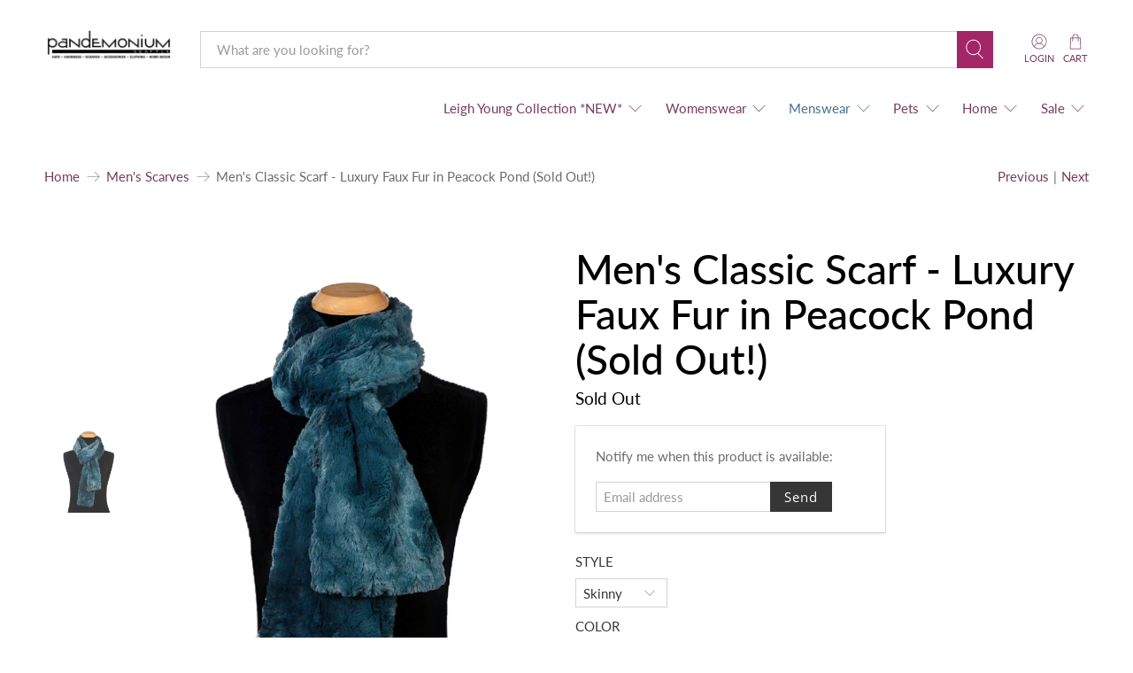

--- FILE ---
content_type: text/html; charset=utf-8
request_url: https://pandemoniumhats.com/collections/mens-scarves/products/mens-classic-scarf-luxury-faux-fur-in-peacock-pond
body_size: 91041
content:


 <!doctype html>
<html class="no-js no-touch" lang="en">
<head> <script type="application/vnd.locksmith+json" data-locksmith>{"version":"v254","locked":true,"initialized":true,"scope":"product","access_granted":true,"access_denied":false,"requires_customer":false,"manual_lock":false,"remote_lock":false,"has_timeout":false,"remote_rendered":null,"hide_resource":false,"hide_links_to_resource":false,"transparent":true,"locks":{"all":[411639,31711,32648],"opened":[411639,31711,32648]},"keys":[597683,44963,46187],"keys_signature":"fac332de6600be1431a627403028b4e0dfa99d6611dfee7596dae19c771b791f","state":{"template":"product","theme":150269886688,"product":"mens-classic-scarf-luxury-faux-fur-in-peacock-pond","collection":"mens-scarves","page":null,"blog":null,"article":null,"app":null},"now":1769101827,"path":"\/collections\/mens-scarves\/products\/mens-classic-scarf-luxury-faux-fur-in-peacock-pond","locale_root_url":"\/","canonical_url":"https:\/\/pandemoniumhats.com\/products\/mens-classic-scarf-luxury-faux-fur-in-peacock-pond","customer_id":null,"customer_id_signature":"376c3d69a34650328f09bbcace5fda5f167d5438e9f22247363166b888cd2d02","cart":null}</script><script data-locksmith>!function(){undefined;!function(){var s=window.Locksmith={},e=document.querySelector('script[type="application/vnd.locksmith+json"]'),n=e&&e.innerHTML;if(s.state={},s.util={},s.loading=!1,n)try{s.state=JSON.parse(n)}catch(d){}if(document.addEventListener&&document.querySelector){var o,i,a,t=[76,79,67,75,83,77,73,84,72,49,49],c=function(){i=t.slice(0)},l="style",r=function(e){e&&27!==e.keyCode&&"click"!==e.type||(document.removeEventListener("keydown",r),document.removeEventListener("click",r),o&&document.body.removeChild(o),o=null)};c(),document.addEventListener("keyup",function(e){if(e.keyCode===i[0]){if(clearTimeout(a),i.shift(),0<i.length)return void(a=setTimeout(c,1e3));c(),r(),(o=document.createElement("div"))[l].width="50%",o[l].maxWidth="1000px",o[l].height="85%",o[l].border="1px rgba(0, 0, 0, 0.2) solid",o[l].background="rgba(255, 255, 255, 0.99)",o[l].borderRadius="4px",o[l].position="fixed",o[l].top="50%",o[l].left="50%",o[l].transform="translateY(-50%) translateX(-50%)",o[l].boxShadow="0 2px 5px rgba(0, 0, 0, 0.3), 0 0 100vh 100vw rgba(0, 0, 0, 0.5)",o[l].zIndex="2147483645";var t=document.createElement("textarea");t.value=JSON.stringify(JSON.parse(n),null,2),t[l].border="none",t[l].display="block",t[l].boxSizing="border-box",t[l].width="100%",t[l].height="100%",t[l].background="transparent",t[l].padding="22px",t[l].fontFamily="monospace",t[l].fontSize="14px",t[l].color="#333",t[l].resize="none",t[l].outline="none",t.readOnly=!0,o.appendChild(t),document.body.appendChild(o),t.addEventListener("click",function(e){e.stopImmediatePropagation()}),t.select(),document.addEventListener("keydown",r),document.addEventListener("click",r)}})}s.isEmbedded=-1!==window.location.search.indexOf("_ab=0&_fd=0&_sc=1"),s.path=s.state.path||window.location.pathname,s.basePath=s.state.locale_root_url.concat("/apps/locksmith").replace(/^\/\//,"/"),s.reloading=!1,s.util.console=window.console||{log:function(){},error:function(){}},s.util.makeUrl=function(e,t){var n,o=s.basePath+e,i=[],a=s.cache();for(n in a)i.push(n+"="+encodeURIComponent(a[n]));for(n in t)i.push(n+"="+encodeURIComponent(t[n]));return s.state.customer_id&&(i.push("customer_id="+encodeURIComponent(s.state.customer_id)),i.push("customer_id_signature="+encodeURIComponent(s.state.customer_id_signature))),o+=(-1===o.indexOf("?")?"?":"&")+i.join("&")},s._initializeCallbacks=[],s.on=function(e,t){if("initialize"!==e)throw'Locksmith.on() currently only supports the "initialize" event';s._initializeCallbacks.push(t)},s.initializeSession=function(e){if(!s.isEmbedded){var t=!1,n=!0,o=!0;(e=e||{}).silent&&(o=n=!(t=!0)),s.ping({silent:t,spinner:n,reload:o,callback:function(){s._initializeCallbacks.forEach(function(e){e()})}})}},s.cache=function(e){var t={};try{var n=function i(e){return(document.cookie.match("(^|; )"+e+"=([^;]*)")||0)[2]};t=JSON.parse(decodeURIComponent(n("locksmith-params")||"{}"))}catch(d){}if(e){for(var o in e)t[o]=e[o];document.cookie="locksmith-params=; expires=Thu, 01 Jan 1970 00:00:00 GMT; path=/",document.cookie="locksmith-params="+encodeURIComponent(JSON.stringify(t))+"; path=/"}return t},s.cache.cart=s.state.cart,s.cache.cartLastSaved=null,s.params=s.cache(),s.util.reload=function(){s.reloading=!0;try{window.location.href=window.location.href.replace(/#.*/,"")}catch(d){s.util.console.error("Preferred reload method failed",d),window.location.reload()}},s.cache.saveCart=function(e){if(!s.cache.cart||s.cache.cart===s.cache.cartLastSaved)return e?e():null;var t=s.cache.cartLastSaved;s.cache.cartLastSaved=s.cache.cart,fetch("/cart/update.js",{method:"POST",headers:{"Content-Type":"application/json",Accept:"application/json"},body:JSON.stringify({attributes:{locksmith:s.cache.cart}})}).then(function(e){if(!e.ok)throw new Error("Cart update failed: "+e.status);return e.json()}).then(function(){e&&e()})["catch"](function(e){if(s.cache.cartLastSaved=t,!s.reloading)throw e})},s.util.spinnerHTML='<style>body{background:#FFF}@keyframes spin{from{transform:rotate(0deg)}to{transform:rotate(360deg)}}#loading{display:flex;width:100%;height:50vh;color:#777;align-items:center;justify-content:center}#loading .spinner{display:block;animation:spin 600ms linear infinite;position:relative;width:50px;height:50px}#loading .spinner-ring{stroke:currentColor;stroke-dasharray:100%;stroke-width:2px;stroke-linecap:round;fill:none}</style><div id="loading"><div class="spinner"><svg width="100%" height="100%"><svg preserveAspectRatio="xMinYMin"><circle class="spinner-ring" cx="50%" cy="50%" r="45%"></circle></svg></svg></div></div>',s.util.clobberBody=function(e){document.body.innerHTML=e},s.util.clobberDocument=function(e){e.responseText&&(e=e.responseText),document.documentElement&&document.removeChild(document.documentElement);var t=document.open("text/html","replace");t.writeln(e),t.close(),setTimeout(function(){var e=t.querySelector("[autofocus]");e&&e.focus()},100)},s.util.serializeForm=function(e){if(e&&"FORM"===e.nodeName){var t,n,o={};for(t=e.elements.length-1;0<=t;t-=1)if(""!==e.elements[t].name)switch(e.elements[t].nodeName){case"INPUT":switch(e.elements[t].type){default:case"text":case"hidden":case"password":case"button":case"reset":case"submit":o[e.elements[t].name]=e.elements[t].value;break;case"checkbox":case"radio":e.elements[t].checked&&(o[e.elements[t].name]=e.elements[t].value);break;case"file":}break;case"TEXTAREA":o[e.elements[t].name]=e.elements[t].value;break;case"SELECT":switch(e.elements[t].type){case"select-one":o[e.elements[t].name]=e.elements[t].value;break;case"select-multiple":for(n=e.elements[t].options.length-1;0<=n;n-=1)e.elements[t].options[n].selected&&(o[e.elements[t].name]=e.elements[t].options[n].value)}break;case"BUTTON":switch(e.elements[t].type){case"reset":case"submit":case"button":o[e.elements[t].name]=e.elements[t].value}}return o}},s.util.on=function(e,a,s,t){t=t||document;var c="locksmith-"+e+a,n=function(e){var t=e.target,n=e.target.parentElement,o=t&&t.className&&(t.className.baseVal||t.className)||"",i=n&&n.className&&(n.className.baseVal||n.className)||"";("string"==typeof o&&-1!==o.split(/\s+/).indexOf(a)||"string"==typeof i&&-1!==i.split(/\s+/).indexOf(a))&&!e[c]&&(e[c]=!0,s(e))};t.attachEvent?t.attachEvent(e,n):t.addEventListener(e,n,!1)},s.util.enableActions=function(e){s.util.on("click","locksmith-action",function(e){e.preventDefault();var t=e.target;t.dataset.confirmWith&&!confirm(t.dataset.confirmWith)||(t.disabled=!0,t.innerText=t.dataset.disableWith,s.post("/action",t.dataset.locksmithParams,{spinner:!1,type:"text",success:function(e){(e=JSON.parse(e.responseText)).message&&alert(e.message),s.util.reload()}}))},e)},s.util.inject=function(e,t){var n=["data","locksmith","append"];if(-1!==t.indexOf(n.join("-"))){var o=document.createElement("div");o.innerHTML=t,e.appendChild(o)}else e.innerHTML=t;var i,a,s=e.querySelectorAll("script");for(a=0;a<s.length;++a){i=s[a];var c=document.createElement("script");if(i.type&&(c.type=i.type),i.src)c.src=i.src;else{var l=document.createTextNode(i.innerHTML);c.appendChild(l)}e.appendChild(c)}var r=e.querySelector("[autofocus]");r&&r.focus()},s.post=function(e,t,n){!1!==(n=n||{}).spinner&&s.util.clobberBody(s.util.spinnerHTML);var o={};n.container===document?(o.layout=1,n.success=function(e){s.util.clobberDocument(e)}):n.container&&(o.layout=0,n.success=function(e){var t=document.getElementById(n.container);s.util.inject(t,e),t.id===t.firstChild.id&&t.parentElement.replaceChild(t.firstChild,t)}),n.form_type&&(t.form_type=n.form_type),n.include_layout_classes!==undefined&&(t.include_layout_classes=n.include_layout_classes),n.lock_id!==undefined&&(t.lock_id=n.lock_id),s.loading=!0;var i=s.util.makeUrl(e,o),a="json"===n.type||"text"===n.type;fetch(i,{method:"POST",headers:{"Content-Type":"application/json",Accept:a?"application/json":"text/html"},body:JSON.stringify(t)}).then(function(e){if(!e.ok)throw new Error("Request failed: "+e.status);return e.text()}).then(function(e){var t=n.success||s.util.clobberDocument;t(a?{responseText:e}:e)})["catch"](function(e){if(!s.reloading)if("dashboard.weglot.com"!==window.location.host){if(!n.silent)throw alert("Something went wrong! Please refresh and try again."),e;console.error(e)}else console.error(e)})["finally"](function(){s.loading=!1})},s.postResource=function(e,t){e.path=s.path,e.search=window.location.search,e.state=s.state,e.passcode&&(e.passcode=e.passcode.trim()),e.email&&(e.email=e.email.trim()),e.state.cart=s.cache.cart,e.locksmith_json=s.jsonTag,e.locksmith_json_signature=s.jsonTagSignature,s.post("/resource",e,t)},s.ping=function(e){if(!s.isEmbedded){e=e||{};s.post("/ping",{path:s.path,search:window.location.search,state:s.state},{spinner:!!e.spinner,silent:"undefined"==typeof e.silent||e.silent,type:"text",success:function(e){e&&e.responseText?(e=JSON.parse(e.responseText)).messages&&0<e.messages.length&&s.showMessages(e.messages):console.error("[Locksmith] Invalid result in ping callback:",e)}})}},s.timeoutMonitor=function(){var e=s.cache.cart;s.ping({callback:function(){e!==s.cache.cart||setTimeout(function(){s.timeoutMonitor()},6e4)}})},s.showMessages=function(e){var t=document.createElement("div");t.style.position="fixed",t.style.left=0,t.style.right=0,t.style.bottom="-50px",t.style.opacity=0,t.style.background="#191919",t.style.color="#ddd",t.style.transition="bottom 0.2s, opacity 0.2s",t.style.zIndex=999999,t.innerHTML=" <style>          .locksmith-ab .locksmith-b { display: none; }          .locksmith-ab.toggled .locksmith-b { display: flex; }          .locksmith-ab.toggled .locksmith-a { display: none; }          .locksmith-flex { display: flex; flex-wrap: wrap; justify-content: space-between; align-items: center; padding: 10px 20px; }          .locksmith-message + .locksmith-message { border-top: 1px #555 solid; }          .locksmith-message a { color: inherit; font-weight: bold; }          .locksmith-message a:hover { color: inherit; opacity: 0.8; }          a.locksmith-ab-toggle { font-weight: inherit; text-decoration: underline; }          .locksmith-text { flex-grow: 1; }          .locksmith-cta { flex-grow: 0; text-align: right; }          .locksmith-cta button { transform: scale(0.8); transform-origin: left; }          .locksmith-cta > * { display: block; }          .locksmith-cta > * + * { margin-top: 10px; }          .locksmith-message a.locksmith-close { flex-grow: 0; text-decoration: none; margin-left: 15px; font-size: 30px; font-family: monospace; display: block; padding: 2px 10px; }                    @media screen and (max-width: 600px) {            .locksmith-wide-only { display: none !important; }            .locksmith-flex { padding: 0 15px; }            .locksmith-flex > * { margin-top: 5px; margin-bottom: 5px; }            .locksmith-cta { text-align: left; }          }                    @media screen and (min-width: 601px) {            .locksmith-narrow-only { display: none !important; }          }</style>      "+e.map(function(e){return'<div class="locksmith-message">'+e+"</div>"}).join(""),document.body.appendChild(t),document.body.style.position="relative",document.body.parentElement.style.paddingBottom=t.offsetHeight+"px",setTimeout(function(){t.style.bottom=0,t.style.opacity=1},50),s.util.on("click","locksmith-ab-toggle",function(e){e.preventDefault();for(var t=e.target.parentElement;-1===t.className.split(" ").indexOf("locksmith-ab");)t=t.parentElement;-1!==t.className.split(" ").indexOf("toggled")?t.className=t.className.replace("toggled",""):t.className=t.className+" toggled"}),s.util.enableActions(t)}}()}();</script> <script data-locksmith>Locksmith.cache.cart=null</script> <script data-locksmith>Locksmith.jsonTag="{\"version\":\"v254\",\"locked\":true,\"initialized\":true,\"scope\":\"product\",\"access_granted\":true,\"access_denied\":false,\"requires_customer\":false,\"manual_lock\":false,\"remote_lock\":false,\"has_timeout\":false,\"remote_rendered\":null,\"hide_resource\":false,\"hide_links_to_resource\":false,\"transparent\":true,\"locks\":{\"all\":[411639,31711,32648],\"opened\":[411639,31711,32648]},\"keys\":[597683,44963,46187],\"keys_signature\":\"fac332de6600be1431a627403028b4e0dfa99d6611dfee7596dae19c771b791f\",\"state\":{\"template\":\"product\",\"theme\":150269886688,\"product\":\"mens-classic-scarf-luxury-faux-fur-in-peacock-pond\",\"collection\":\"mens-scarves\",\"page\":null,\"blog\":null,\"article\":null,\"app\":null},\"now\":1769101827,\"path\":\"\\\/collections\\\/mens-scarves\\\/products\\\/mens-classic-scarf-luxury-faux-fur-in-peacock-pond\",\"locale_root_url\":\"\\\/\",\"canonical_url\":\"https:\\\/\\\/pandemoniumhats.com\\\/products\\\/mens-classic-scarf-luxury-faux-fur-in-peacock-pond\",\"customer_id\":null,\"customer_id_signature\":\"376c3d69a34650328f09bbcace5fda5f167d5438e9f22247363166b888cd2d02\",\"cart\":null}";Locksmith.jsonTagSignature="32f09ca6a5170b351125d8a597dceb1309e1e7312c0b2780c309e9e41c984f53"</script> <meta charset="utf-8"> <meta http-equiv="cleartype" content="on"> <meta name="robots" content="index,follow"> <meta name="viewport" content="width=device-width,initial-scale=1"> <meta name="theme-color" content="#ffffff"> <link rel="canonical" href="https://pandemoniumhats.com/products/mens-classic-scarf-luxury-faux-fur-in-peacock-pond"><title>Men&#39;s Classic Scarf - Luxury Faux Fur in Peacock Pond (Sold Out!) - Pandemonium Millinery Faux Fur Boutique made in Seattle WA USA</title> <!-- Avada Boost Sales Script --> <script>
            const AVADA_ENHANCEMENTS = {};
            AVADA_ENHANCEMENTS.contentProtection = false;
            AVADA_ENHANCEMENTS.hideCheckoutButon = false;
            AVADA_ENHANCEMENTS.cartSticky = false;
            AVADA_ENHANCEMENTS.multiplePixelStatus = false;
            AVADA_ENHANCEMENTS.inactiveStatus = false;
            AVADA_ENHANCEMENTS.cartButtonAnimationStatus = false;
            AVADA_ENHANCEMENTS.whatsappStatus = false;
            AVADA_ENHANCEMENTS.messengerStatus = false;
            AVADA_ENHANCEMENTS.livechatStatus = false;</script> <script>
        const AVADA_CDT = {};
        AVADA_CDT.products = [];
        AVADA_CDT.template = "product";
        AVADA_CDT.collections = [];
        
AVADA_CDT.collections.push("244194179");
        
AVADA_CDT.collections.push("269683294357");
        
AVADA_CDT.collections.push("389649603");
        
AVADA_CDT.collections.push("48854532132");
        
AVADA_CDT.collections.push("453358878944");
        

        const AVADA_INVQTY = {};
        
          AVADA_INVQTY[33295363080330] = 0;
        
          AVADA_INVQTY[33295363178634] = 0;
        

        AVADA_CDT.cartitem = 0;
        AVADA_CDT.moneyformat = `\${{amount}}`;
        AVADA_CDT.cartTotalPrice = 0;
        
        AVADA_CDT.selected_variant_id = 33295363080330;
        AVADA_CDT.product = {"id": 4842131619978,"title": "Men's Classic Scarf - Luxury Faux Fur in Peacock Pond (Sold Out!)","handle": "mens-classic-scarf-luxury-faux-fur-in-peacock-pond","vendor": "Pandemonium Millinery",
            "type": "Scarves","tags": ["$0-$75","america","american made","bear","bespoke","black","blue","Classic Scarf - Solid","Classic Scarves - Solid","custom sizing","designer","fake fur","fall \/ winter","Father's Day Collection","faux fur","faux fur fashion","great gifts","green","handmade","him","made in the US","made in usa","men","men's","peacock","peacock pond","realistic fur","regular priced items","retail","sable","Scarves","slow fashion","small batch","solid scarf","teal","unisex","USA","woman owned business"],"price": 4700,"price_min": 4700,"price_max": 5700,
            "available": false,"price_varies": true,"compare_at_price": null,
            "compare_at_price_min": 0,"compare_at_price_max": 0,
            "compare_at_price_varies": false,"variants": [{"id":33295363080330,"title":"Skinny \/ Peacock Pond","option1":"Skinny","option2":"Peacock Pond","option3":null,"sku":"SSC-F881","requires_shipping":true,"taxable":true,"featured_image":{"id":20121419415701,"product_id":4842131619978,"position":2,"created_at":"2020-09-30T16:06:32-07:00","updated_at":"2020-09-30T16:06:58-07:00","alt":"Men’s Product shot on mannequin of  Skinny Classic Scarf | Peacock Pond blue\/teal Faux Fur | Handmade by Pandemonium Millinery Seattle, WA USA","width":1200,"height":1920,"src":"\/\/pandemoniumhats.com\/cdn\/shop\/products\/men_s_classic_skinny_scarf_luxury_faux_fur_peacock_pond_close.jpg?v=1601507218","variant_ids":[33295363080330]},"available":false,"name":"Men's Classic Scarf - Luxury Faux Fur in Peacock Pond (Sold Out!) - Skinny \/ Peacock Pond","public_title":"Skinny \/ Peacock Pond","options":["Skinny","Peacock Pond"],"price":4700,"weight":170,"compare_at_price":null,"inventory_quantity":0,"inventory_management":"shopify","inventory_policy":"deny","barcode":"","featured_media":{"alt":"Men’s Product shot on mannequin of  Skinny Classic Scarf | Peacock Pond blue\/teal Faux Fur | Handmade by Pandemonium Millinery Seattle, WA USA","id":12296441528469,"position":2,"preview_image":{"aspect_ratio":0.625,"height":1920,"width":1200,"src":"\/\/pandemoniumhats.com\/cdn\/shop\/products\/men_s_classic_skinny_scarf_luxury_faux_fur_peacock_pond_close.jpg?v=1601507218"}},"requires_selling_plan":false,"selling_plan_allocations":[]},{"id":33295363178634,"title":"Standard \/ Peacock Pond","option1":"Standard","option2":"Peacock Pond","option3":null,"sku":"SC-F881","requires_shipping":true,"taxable":true,"featured_image":{"id":20121418989717,"product_id":4842131619978,"position":1,"created_at":"2020-09-30T16:06:31-07:00","updated_at":"2020-09-30T16:06:58-07:00","alt":"Men’s Product shot on mannequin of Classic Scarf | Peacock Pond blue\/teal Faux Fur | Handmade by Pandemonium Millinery Seattle, WA USA","width":1200,"height":1920,"src":"\/\/pandemoniumhats.com\/cdn\/shop\/products\/men_s_classic_standard_scarf_luxury_faux_fur_peacock_pond_close.jpg?v=1601507218","variant_ids":[33295363178634]},"available":false,"name":"Men's Classic Scarf - Luxury Faux Fur in Peacock Pond (Sold Out!) - Standard \/ Peacock Pond","public_title":"Standard \/ Peacock Pond","options":["Standard","Peacock Pond"],"price":5700,"weight":283,"compare_at_price":null,"inventory_quantity":0,"inventory_management":"shopify","inventory_policy":"deny","barcode":"","featured_media":{"alt":"Men’s Product shot on mannequin of Classic Scarf | Peacock Pond blue\/teal Faux Fur | Handmade by Pandemonium Millinery Seattle, WA USA","id":12296441430165,"position":1,"preview_image":{"aspect_ratio":0.625,"height":1920,"width":1200,"src":"\/\/pandemoniumhats.com\/cdn\/shop\/products\/men_s_classic_standard_scarf_luxury_faux_fur_peacock_pond_close.jpg?v=1601507218"}},"requires_selling_plan":false,"selling_plan_allocations":[]}],"featured_image": "\/\/pandemoniumhats.com\/cdn\/shop\/products\/men_s_classic_standard_scarf_luxury_faux_fur_peacock_pond_close.jpg?v=1601507218","images": ["\/\/pandemoniumhats.com\/cdn\/shop\/products\/men_s_classic_standard_scarf_luxury_faux_fur_peacock_pond_close.jpg?v=1601507218","\/\/pandemoniumhats.com\/cdn\/shop\/products\/men_s_classic_skinny_scarf_luxury_faux_fur_peacock_pond_close.jpg?v=1601507218"]
            };
        

        window.AVADA_BADGES = window.AVADA_BADGES || {};
        window.AVADA_BADGES = [{"badgeEffect":"","showBadgeBorder":false,"badgePageType":"product","headerText":"Secure Checkout With","badgeBorderRadius":3,"collectionPageInlinePosition":"after","description":"Increase a sense of urgency and boost conversation rate on each product page. ","badgeStyle":"color","badgeList":["https:\/\/cdn1.avada.io\/boost-sales\/visa.svg","https:\/\/cdn1.avada.io\/boost-sales\/mastercard.svg","https:\/\/cdn1.avada.io\/boost-sales\/americanexpress.svg","https:\/\/cdn1.avada.io\/boost-sales\/discover.svg","https:\/\/cdn1.avada.io\/boost-sales\/paypal.svg","https:\/\/cdn1.avada.io\/boost-sales\/applepay.svg","https:\/\/cdn1.avada.io\/boost-sales\/googlepay.svg"],"cartInlinePosition":"after","isSetCustomWidthMobile":false,"homePageInlinePosition":"after","createdAt":"2023-05-22T17:37:01.166Z","badgeWidth":"full-width","showHeaderText":true,"showBadges":true,"customWidthSize":450,"cartPosition":"","shopDomain":"pandemonium-millinery.myshopify.com","shopId":"YO1EfqV47YRcrzwj194D","inlinePosition":"after","badgeBorderColor":"#e1e1e1","headingSize":16,"badgeCustomSize":70,"badgesSmartSelector":false,"headingColor":"#232323","textAlign":"avada-align-center","badgeSize":"small","priority":"0","collectionPagePosition":"","customWidthSizeInMobile":450,"name":"Product Pages","position":"","homePagePosition":"","status":true,"font":"default","removeBranding":true,"id":"w83exRAu47IR9JU2oZGe"},{"badgeEffect":"","showBadgeBorder":false,"badgePageType":"footer","headerText":"","badgeBorderRadius":3,"collectionPageInlinePosition":"after","description":"Win customers' trust from every pages by showing various trust badges at website's footer.","badgeStyle":"color","badgeList":["https:\/\/cdn1.avada.io\/boost-sales\/visa.svg","https:\/\/cdn1.avada.io\/boost-sales\/mastercard.svg","https:\/\/cdn1.avada.io\/boost-sales\/americanexpress.svg","https:\/\/cdn1.avada.io\/boost-sales\/discover.svg","https:\/\/cdn1.avada.io\/boost-sales\/paypal.svg","https:\/\/cdn1.avada.io\/boost-sales\/applepay.svg","https:\/\/cdn1.avada.io\/boost-sales\/googlepay.svg"],"cartInlinePosition":"after","isSetCustomWidthMobile":false,"homePageInlinePosition":"after","createdAt":"2023-05-22T17:37:00.062Z","badgeWidth":"full-width","showHeaderText":true,"showBadges":true,"customWidthSize":450,"cartPosition":"","shopDomain":"pandemonium-millinery.myshopify.com","shopId":"YO1EfqV47YRcrzwj194D","inlinePosition":"after","badgeBorderColor":"#e1e1e1","headingSize":16,"badgeCustomSize":40,"badgesSmartSelector":false,"headingColor":"#232323","textAlign":"avada-align-center","badgeSize":"custom","priority":"0","selectedPreset":"Payment 1","collectionPagePosition":"","customWidthSizeInMobile":450,"name":"Footer","position":"","homePagePosition":"","status":true,"font":"default","removeBranding":true,"id":"Xcd0Z5DYHbW54AV7e6DO"}];

        window.AVADA_GENERAL_SETTINGS = window.AVADA_GENERAL_SETTINGS || {};
        window.AVADA_GENERAL_SETTINGS = {};

        window.AVADA_COUNDOWNS = window.AVADA_COUNDOWNS || {};
        window.AVADA_COUNDOWNS = [{},{},{"id":"RcBbpTOZfj30XIdcvQDI","categoryNumbWidth":30,"numbWidth":60,"countdownSmartSelector":false,"collectionPageInlinePosition":"after","stockTextSize":16,"daysText":"Days","countdownEndAction":"HIDE_COUNTDOWN","secondsText":"Seconds","saleCustomSeconds":"59","createdAt":"2023-05-22T17:37:01.070Z","txtDatePos":"txt_outside_box","numbHeight":60,"txtDateSize":16,"shopId":"YO1EfqV47YRcrzwj194D","inlinePosition":"after","headingSize":30,"categoryTxtDateSize":8,"textAlign":"text-center","displayLayout":"square-countdown","categoryNumberSize":14,"priority":"0","displayType":"ALL_PRODUCT","numbBorderColor":"#cccccc","productIds":[],"collectionPagePosition":"","name":"Product Pages","numbBorderWidth":1,"manualDisplayPlacement":"after","position":"form[action='\/cart\/add']","showCountdownTimer":true,"conditions":{"type":"ALL","conditions":[{"type":"TITLE","operation":"CONTAINS","value":""}]},"timeUnits":"unit-dhms","status":true,"manualDisplayPosition":"form[action='\/cart\/add']","stockTextBefore":"Only {{stock_qty}} left in stock. Hurry up 🔥","saleCustomMinutes":"10","categoryUseDefaultSize":true,"description":"Increase urgency and boost conversions for each product page.","saleDateType":"date-custom","numbBgColor":"#ffffff","txtDateColor":"#122234","numbColor":"#122234","minutesText":"Minutes","showInventoryCountdown":true,"numbBorderRadius":0,"shopDomain":"pandemonium-millinery.myshopify.com","countdownTextBottom":"","productExcludeIds":[],"headingColor":"#0985C5","stockType":"real_stock","linkText":"Hurry! sale ends in","saleCustomHours":"00","hoursText":"Hours","categoryTxtDatePos":"txt_outside_box","useDefaultSize":true,"stockTextColor":"#122234","categoryNumbHeight":30,"saleCustomDays":"00","removeBranding":true}];

        window.AVADA_STOCK_COUNTDOWNS = window.AVADA_STOCK_COUNTDOWNS || {};
        window.AVADA_STOCK_COUNTDOWNS = {};

        window.AVADA_COUNDOWNS_V2 = window.AVADA_COUNDOWNS_V2 || {};
        window.AVADA_COUNDOWNS_V2 = [{"id":"vpRdhr2QrBgi3KgdYwkR","isSpecificTimeZone":true,"specificCollectionIds":[417916944608,408971247840,238918533269,203351490709,165492031626,161176420490,363924931,232736131],"timeType":"date_sale_to","preset":"london","whenTimeReached":"hide_block","daysText":"Days","minutesCustom":1,"secondsCustom":1,"secondsText":"Sec","minutesText":"Min","hoursCustom":1,"conditionToShow":"specificConditions","shopId":"YO1EfqV47YRcrzwj194D","daysCustom":1,"isShowToCollectionPages":true,"image":"\/083e4e3d3578121d27659457fa2972d0.png","widgetId":"AVADA-BSU87IXL3G5O","timeZone":"America\/Los_Angeles","isCanChangeBgNumberColor":true,"hoursText":"Hours","name":"Countdown Timer 26\/05\/23","endTime":"2023-05-29T23:59","presetType":"light","status":true,"createdAt":"2023-05-26T23:07:39.018Z","pageShowCountdown":"home","isFirstSave":false,"isAdvancedSettings":true,"size":"small","customCss":".Avada-CDTV2__Container .Avada-CDTV2_Timer__Container .Avada-CDTV2_Timer-Item__Container .Avada-CDTV2_Timer-Item {\npadding: 0px !important;\n}","designSetting":[{"path":"designSetting.0","components":[],"name":"Heading","style":{"path":"designSetting.0.style","color":"#202223","fontWeight":"bold","textTransform":"uppercase"},"label":"Hurry up! Sale ends in","type":"heading"},{"path":"designSetting.1","canChange":true,"canChangeBackground":true,"components":[{"path":"designSetting.1.components.0","components":[{"path":"designSetting.1.components.0.components.0","identification":"dayValue","unitLabel":"","classes":[""],"name":"CD Item Value","style":{"padding":"1rem","path":"designSetting.1.components.0.components.0.style","backgroundColor":"#F2F2F6","color":"#202223","borderRadius":"4px","lineHeight":"150%","fontWeight":"600"},"label":"","type":"countdownItemValue"},{"path":"designSetting.1.components.0.components.1","identification":"dayLabel","classes":["Avada-CDTV2__PositionLabel--bottom"],"name":"CD Item Label","style":{"padding":"0.5rem","path":"designSetting.1.components.0.components.1.style","color":"#A8ADBC","lineHeight":"150%","position":"absolute"},"type":"countdownItemLabel"}],"identification":"Day","name":"Item Container","style":{"padding":"2rem 1rem","path":"designSetting.1.components.0.style"},"label":"Days","type":"itemContainer","value":"02"},{"path":"designSetting.1.components.1","components":[{"path":"designSetting.1.components.1.components.0","identification":"hourValue","unitLabel":"","classes":[""],"name":"CD Item Value","style":{"padding":"1rem","path":"designSetting.1.components.1.components.0.style","backgroundColor":"#F2F2F6","color":"#202223","borderRadius":"4px","lineHeight":"150%","fontWeight":"600"},"label":"","type":"countdownItemValue"},{"path":"designSetting.1.components.1.components.1","identification":"hourLabel","classes":["Avada-CDTV2__PositionLabel--bottom"],"name":"CD Item Label","style":{"padding":"0.5rem","path":"designSetting.1.components.1.components.1.style","color":"#A8ADBC","lineHeight":"150%","position":"absolute"},"type":"countdownItemLabel"}],"identification":"Hour","name":"Item Container","style":{"padding":"2rem 1rem","path":"designSetting.1.components.1.style"},"label":"Hours","type":"itemContainer","value":"23"},{"path":"designSetting.1.components.2","components":[{"path":"designSetting.1.components.2.components.0","identification":"minuteValue","unitLabel":"","classes":[""],"name":"CD Item Value","style":{"padding":"1rem","path":"designSetting.1.components.2.components.0.style","backgroundColor":"#F2F2F6","color":"#202223","borderRadius":"4px","lineHeight":"150%","fontWeight":"600"},"label":"","type":"countdownItemValue"},{"path":"designSetting.1.components.2.components.1","identification":"minuteLabel","classes":["Avada-CDTV2__PositionLabel--bottom"],"name":"CD Item Label","style":{"padding":"0.5rem","path":"designSetting.1.components.2.components.1.style","color":"#A8ADBC","lineHeight":"150%","position":"absolute"},"type":"countdownItemLabel"}],"identification":"Minute","name":"Item Container","style":{"padding":"2rem 1rem","path":"designSetting.1.components.2.style"},"label":"Minutes","type":"itemContainer","value":"59"},{"path":"designSetting.1.components.3","components":[{"path":"designSetting.1.components.3.components.0","identification":"secondValue","unitLabel":"","classes":[""],"name":"CD Item Value","style":{"padding":"1rem","path":"designSetting.1.components.3.components.0.style","backgroundColor":"#F2F2F6","color":"#202223","borderRadius":"4px","lineHeight":"150%","fontWeight":"600"},"label":"","type":"countdownItemValue"},{"path":"designSetting.1.components.3.components.1","identification":"secondLabel","classes":["Avada-CDTV2__PositionLabel--bottom"],"name":"CD Item Label","style":{"padding":"0.5rem","path":"designSetting.1.components.3.components.1.style","color":"#A8ADBC","lineHeight":"150%","position":"absolute"},"type":"countdownItemLabel"}],"identification":"Second","name":"Item Container","style":{"padding":"2rem 1rem","path":"designSetting.1.components.3.style"},"label":"Seconds","type":"itemContainer","value":"00"}],"name":"Countdown","label":"","type":"countdown"}],"startTime":"2023-05-27T00:00","updatedAt":"2023-05-27T00:12:05.710Z"}];

        window.AVADA_BADGES_V2 = window.AVADA_BADGES_V2 || {};
        window.AVADA_BADGES_V2 = [];

        window.AVADA_INACTIVE_TAB = window.AVADA_INACTIVE_TAB || {};
        window.AVADA_INACTIVE_TAB = null;

        window.AVADA_LIVECHAT = window.AVADA_LIVECHAT || {};
        window.AVADA_LIVECHAT = {"whatsapp":[{"id":"H3qc6XdFSuRwOfvrpQ3Y","role":"","onWednesdayTo":"09:00","description":"Typically replies within an hour","onSaturdayFrom":"17:00","onTuesday":true,"onMonday":true,"onFridayTo":"09:00","onWednesday":true,"onSaturdayTo":"09:00","createdAt":"2023-05-22T23:25:56.440Z","onThursday":true,"onMondayFrom":"17:00","onMondayTo":"09:00","onlineTime":"available","onWednesdayFrom":"17:00","shopId":"YO1EfqV47YRcrzwj194D","onFridayFrom":"17:00","onTuesdayTo":"09:00","onTuesdayFrom":"17:00","firstMess":"Hi there 👋.How can I help you? ","onFriday":true,"custom_bg_url":"","background_image":"","onSundayTo":"09:00","phone":"","name":"Pandemonium Millinery Faux Fur Boutique made in Seattle WA USA ","onThursdayFrom":"17:00","onSundayFrom":"17:00","onThursdayTo":"09:00","status":true}]};

        window.AVADA_STICKY_ATC = window.AVADA_STICKY_ATC || {};
        window.AVADA_STICKY_ATC = null;

        window.AVADA_ATC_ANIMATION = window.AVADA_ATC_ANIMATION || {};
        window.AVADA_ATC_ANIMATION = null;

        window.AVADA_SP = window.AVADA_SP || {};
        window.AVADA_SP = {"shop":"YO1EfqV47YRcrzwj194D","configuration":{"position":"bottom-left","hide_time_ago":false,"smart_hide":false,"smart_hide_time":3,"smart_hide_unit":"days","truncate_product_name":true,"display_duration":5,"first_delay":10,"pops_interval":10,"max_pops_display":20,"show_mobile":true,"mobile_position":"bottom","animation":"fadeInUp","out_animation":"fadeOutDown","with_sound":false,"display_order":"order","only_product_viewing":false,"notice_continuously":false,"custom_css":"","replay":true,"included_urls":"","excluded_urls":"","excluded_product_type":"","countries_all":true,"countries":[],"allow_show":"all","hide_close":true,"close_time":1,"close_time_unit":"days","support_rtl":false},"notifications":{"8H6IbA8xJuxzIbQgKAkr":{"settings":{"heading_text":"{{first_name}} in {{city}}, {{country}}","heading_font_weight":500,"heading_font_size":12,"content_text":"Purchased {{product_name}}","content_font_weight":800,"content_font_size":13,"background_image":"","background_color":"#FFF","heading_color":"#111","text_color":"#142A47","time_color":"#234342","with_border":false,"border_color":"#333333","border_width":1,"border_radius":20,"image_border_radius":20,"heading_decoration":null,"hover_product_decoration":null,"hover_product_color":"#122234","with_box_shadow":true,"font":"Raleway","language_code":"en","with_static_map":false,"use_dynamic_names":false,"dynamic_names":"","use_flag":false,"popup_custom_link":"","popup_custom_image":"","display_type":"popup","use_counter":false,"counter_color":"#0b4697","counter_unit_color":"#0b4697","counter_unit_plural":"views","counter_unit_single":"view","truncate_product_name":false,"allow_show":"all","included_urls":"","excluded_urls":""},"type":"order","items":[],"source":"shopify\/order"}},"removeBranding":true};

        window.AVADA_SP_V2 = window.AVADA_SP_V2 || {};
        window.AVADA_SP_V2 = [];

        window.AVADA_SETTING_SP_V2 = window.AVADA_SETTING_SP_V2 || {};
        window.AVADA_SETTING_SP_V2 = {"show_mobile":true,"countries_all":true,"display_order":"order","hide_time_ago":false,"max_pops_display":30,"first_delay":4,"custom_css":"","notice_continuously":false,"orderItems":[{"date":"2023-05-20T18:15:45.000Z","country":"United States","city":"Los Angeles","shipping_first_name":"Scott","product_image":"https:\/\/cdn.shopify.com\/s\/files\/1\/1250\/5389\/products\/pandemonium-millinery-classic-scarf-burnout-velvet-in-bering-sea-handkerchief-scarves-wholesale-22027351299.jpg?v=1588954764","shipping_city":"Los Angeles","type":"order","product_name":"Classic Scarf - Burnout Velvet in Bering Sea (Limited Availability)","product_id":10224804867,"product_handle":"classic-scarf-burnout-velvet-in-bering-sea","first_name":"Scott","shipping_country":"United States","product_link":"https:\/\/pandemonium-millinery.myshopify.com\/products\/classic-scarf-burnout-velvet-in-bering-sea"},{"date":"2023-05-20T18:15:45.000Z","country":"United States","city":"Los Angeles","shipping_first_name":"Scott","product_image":"https:\/\/cdn.shopify.com\/s\/files\/1\/1250\/5389\/products\/pandemonium-millinery-classic-scarf-burnout-velvet-in-sundance-handkerchief-scarves-wholesale-22026595331.jpg?v=1592945021","shipping_city":"Los Angeles","type":"order","product_name":"Classic Scarf - Burnout Velvet in Sundance (Limited Availability)","product_id":10224528835,"product_handle":"classic-scarf-burnout-velvet-in-sundance-1","first_name":"Scott","shipping_country":"United States","product_link":"https:\/\/pandemonium-millinery.myshopify.com\/products\/classic-scarf-burnout-velvet-in-sundance-1"},{"date":"2023-05-20T18:15:45.000Z","country":"United States","city":"Los Angeles","shipping_first_name":"Scott","product_image":"https:\/\/cdn.shopify.com\/s\/files\/1\/1250\/5389\/products\/pandemonium-millinery-classic-scarf-burnout-velvet-in-baltic-sea-scarves-wholesale-22027140483.jpg?v=1611595242","shipping_city":"Los Angeles","type":"order","product_name":"Classic Scarf - Burnout Velvet in Baltic Sea - Sold Out!","product_id":10224731395,"product_handle":"classic-scarf-burnout-velvet-in-baltic-sea-1","first_name":"Scott","shipping_country":"United States","product_link":"https:\/\/pandemonium-millinery.myshopify.com\/products\/classic-scarf-burnout-velvet-in-baltic-sea-1"},{"date":"2023-05-17T18:29:46.000Z","country":"United States","city":"Portland","shipping_first_name":"LeeEllen","product_image":"https:\/\/cdn.shopify.com\/s\/files\/1\/1250\/5389\/products\/hollie_bucket_hat_floral_bloom_gaucho_pants_peacock_paisley_crop_small_e9ffe7f4-69b9-448d-a8ed-ca67add89a89.jpg?v=1624038639","shipping_city":"Portland","type":"order","product_name":"Hollie Bucket Hat Style - Floral Blossom (Sold Out!)","product_id":6925244694677,"product_handle":"hollie-bucket-hat-style-floral-blossom","first_name":"LeeEllen","shipping_country":"United States","product_link":"https:\/\/pandemonium-millinery.myshopify.com\/products\/hollie-bucket-hat-style-floral-blossom"},{"date":"2023-05-17T01:36:37.000Z","country":"United States","city":"Venice","shipping_first_name":"Steven","product_image":"https:\/\/cdn.shopify.com\/s\/files\/1\/1250\/5389\/products\/raquel_infinity_ruched_fingerless_purple_solar_eclipse.jpg?v=1658352169","shipping_city":"Venice","type":"order","product_name":"Infinity Scarf - Lunar and Solar Eclipse","product_id":7756954108128,"product_handle":"infinity-scarf-assorted-2-tone-or-solid-black-and-white-knits","first_name":"Steven","shipping_country":"United States","product_link":"https:\/\/pandemonium-millinery.myshopify.com\/products\/infinity-scarf-assorted-2-tone-or-solid-black-and-white-knits"},{"date":"2023-05-16T21:41:06.000Z","country":"United States","city":"Venice","shipping_first_name":"Steven","product_image":"https:\/\/cdn.shopify.com\/s\/files\/1\/1250\/5389\/products\/men_s_infinity_scarf_sweet_stripes_blackberry_cobbler_close_6992b291-83c5-4111-b374-76c4911130dc.jpg?v=1600471055","shipping_city":"Venice","type":"order","product_name":"Men's Infinity Scarf -  Sweet Stripes","product_id":10704420419,"product_handle":"mens-infinity-scarf-sweet-stripes-1","first_name":"Steven","shipping_country":"United States","product_link":"https:\/\/pandemonium-millinery.myshopify.com\/products\/mens-infinity-scarf-sweet-stripes-1"},{"date":"2023-05-13T02:49:13.000Z","country":"United States","city":"Deer Park","shipping_first_name":"Mary","product_image":"https:\/\/cdn.shopify.com\/s\/files\/1\/1250\/5389\/products\/Ostrich_feather_Trim_f219-25_moss_green_b_small_f969e4cf-0b13-4b4f-a59b-6ec4e0559e98.jpg?v=1654287530","shipping_city":"Deer Park","type":"order","product_name":"Ostrich Feather Brooches - Solid (Cream - One Left!)","product_id":4829485400202,"product_handle":"ostrich-feather-brooches-solid","first_name":"Mary Beth","shipping_country":"United States","product_link":"https:\/\/pandemonium-millinery.myshopify.com\/products\/ostrich-feather-brooches-solid"},{"date":"2023-05-11T15:00:08.000Z","country":"United States","city":"","shipping_first_name":"EDITH","product_image":null,"shipping_city":"DETROIT","type":"order","product_name":"Additional items","product_id":10980658179,"product_handle":"additional-items","first_name":"EDITH","shipping_country":"United States","product_link":"https:\/\/pandemonium-millinery.myshopify.com\/products\/additional-items"},{"date":"2023-05-11T12:23:42.000Z","country":"United States","city":"Bearsville","shipping_first_name":"Ms.","product_image":"https:\/\/cdn.shopify.com\/s\/files\/1\/1250\/5389\/products\/throw_opulent_faux_fur_rose_small_763aff04-8cd3-47c2-af48-e76dba40d210.jpg?v=1684435933","shipping_city":"Chester ","type":"order","product_name":"Royal Opulence Faux Fur Throws - Luxurious Softness for the Home","product_id":7572847001824,"product_handle":"throw-royal-opulence-faux-furs-1","first_name":"Timothy","shipping_country":"United States","product_link":"https:\/\/pandemonium-millinery.myshopify.com\/products\/throw-royal-opulence-faux-furs-1"},{"date":"2023-05-10T18:07:48.000Z","country":"United States","city":"NEW YORK","shipping_first_name":"ION","product_image":null,"shipping_city":"NEW YORK","type":"order","product_name":"Additional items","product_id":10980658179,"product_handle":"additional-items","first_name":"ION","shipping_country":"United States","product_link":"https:\/\/pandemonium-millinery.myshopify.com\/products\/additional-items"},{"date":"2023-05-05T06:22:09.000Z","country":"United States","city":"Los Altos","shipping_first_name":"Kathy","product_image":"https:\/\/cdn.shopify.com\/s\/files\/1\/1250\/5389\/products\/pandemonium-millinery-classic-scarf-fox-faux-fur-standard-arctic-fox-scarves-15518671208586.jpg?v=1628028179","shipping_city":"Los Altos","type":"order","product_name":"Classic Scarf - Fox Faux Fur (Blue Steel - Standard Size Only)","product_id":4829581738122,"product_handle":"classic-scarf-fox-faux-fur-1","first_name":"Kathy","shipping_country":"United States","product_link":"https:\/\/pandemonium-millinery.myshopify.com\/products\/classic-scarf-fox-faux-fur-1"},{"date":"2023-05-04T11:14:49.000Z","country":"United States","city":"PHILADELPHIA","shipping_first_name":"Erica","product_image":"https:\/\/cdn.shopify.com\/s\/files\/1\/1250\/5389\/products\/pandemonium-millinery-wrap-glitzy-glam-toffee-scarves-15868580547.jpg?v=1624657005","shipping_city":"PHILADELPHIA","type":"order","product_name":"Wrap - Glitzy Glam","product_id":8151037123,"product_handle":"spring-wrap-glitzy-glam","first_name":"Erica","shipping_country":"United States","product_link":"https:\/\/pandemonium-millinery.myshopify.com\/products\/spring-wrap-glitzy-glam"},{"date":"2023-05-04T11:14:49.000Z","country":"United States","city":"PHILADELPHIA","shipping_first_name":"Erica","product_image":"https:\/\/cdn.shopify.com\/s\/files\/1\/1250\/5389\/products\/pandemonium-millinery-wrap-lunar-landing-scarves-13932345219.jpg?v=1624657174","shipping_city":"PHILADELPHIA","type":"order","product_name":"Wrap - Lunar Landing","product_id":6675956611,"product_handle":"spring-wrap-lunar-landing","first_name":"Erica","shipping_country":"United States","product_link":"https:\/\/pandemonium-millinery.myshopify.com\/products\/spring-wrap-lunar-landing"},{"date":"2023-05-04T11:14:49.000Z","country":"United States","city":"PHILADELPHIA","shipping_first_name":"Erica","product_image":"https:\/\/cdn.shopify.com\/s\/files\/1\/1250\/5389\/products\/upcycled-scarf-small-motley-scorpion-sandstone-small_5783aa58-d4e0-467a-9a78-1cce2ef04ab3.jpg?v=1679692443","shipping_city":"PHILADELPHIA","type":"order","product_name":"Upcycled Scarf - Motley Small","product_id":8019135365344,"product_handle":"upcycled-scarf-motley-small-1","first_name":"Erica","shipping_country":"United States","product_link":"https:\/\/pandemonium-millinery.myshopify.com\/products\/upcycled-scarf-motley-small-1"},{"date":"2023-05-02T23:09:57.000Z","country":"United States","city":"Carmel","shipping_first_name":"DEBRA","product_image":null,"shipping_city":"Carmel","type":"order","product_name":"Additional items","product_id":10980658179,"product_handle":"additional-items","first_name":"DEBRA","shipping_country":"United States","product_link":"https:\/\/pandemonium-millinery.myshopify.com\/products\/additional-items"},{"date":"2023-05-02T23:02:45.000Z","country":"United States","city":"SUTTONS BAY","shipping_first_name":"ATTN:","product_image":null,"shipping_city":"SUTTONS BAY","type":"order","product_name":"Additional items","product_id":10980658179,"product_handle":"additional-items","first_name":"ATTN:","shipping_country":"United States","product_link":"https:\/\/pandemonium-millinery.myshopify.com\/products\/additional-items"},{"date":"2023-05-01T14:56:36.000Z","country":"United Kingdom","city":"Malvern","shipping_first_name":"Joan","product_image":"https:\/\/cdn.shopify.com\/s\/files\/1\/1250\/5389\/products\/Ostrich_feather_Trim_f219-25_moss_green_b_small_f969e4cf-0b13-4b4f-a59b-6ec4e0559e98.jpg?v=1654287530","shipping_city":"Malvern","type":"order","product_name":"Ostrich Feather Brooches - Solid (Cream - One Left!)","product_id":4829485400202,"product_handle":"ostrich-feather-brooches-solid","first_name":"Joan","shipping_country":"United Kingdom","product_link":"https:\/\/pandemonium-millinery.myshopify.com\/products\/ostrich-feather-brooches-solid"},{"date":"2023-04-30T23:19:38.000Z","country":"United States","city":"Missoula","shipping_first_name":"Lynda","product_image":"https:\/\/cdn.shopify.com\/s\/files\/1\/1250\/5389\/products\/pandemonium-millinery-classic-scarf-fox-faux-fur-standard-arctic-fox-scarves-15518671208586.jpg?v=1628028179","shipping_city":"Missoula","type":"order","product_name":"Classic Scarf - Fox Faux Fur (Blue Steel - Standard Size Only)","product_id":4829581738122,"product_handle":"classic-scarf-fox-faux-fur-1","first_name":"Lynda","shipping_country":"United States","product_link":"https:\/\/pandemonium-millinery.myshopify.com\/products\/classic-scarf-fox-faux-fur-1"},{"date":"2023-04-30T23:19:38.000Z","country":"United States","city":"Missoula","shipping_first_name":"Lynda","product_image":"https:\/\/cdn.shopify.com\/s\/files\/1\/1250\/5389\/products\/classic_standard_scarf_luxury_faux_fur_winter_river_2_small_7af37291-a2d3-46c7-a768-c1da426e265a.jpg?v=1648595512","shipping_city":"Missoula","type":"order","product_name":"Classic Scarf - Luxury Faux Fur in Winter River","product_id":7609117802720,"product_handle":"classic-scarf-luxury-faux-fur-in-winter-river-1","first_name":"Lynda","shipping_country":"United States","product_link":"https:\/\/pandemonium-millinery.myshopify.com\/products\/classic-scarf-luxury-faux-fur-in-winter-river-1"},{"date":"2023-04-30T23:19:38.000Z","country":"United States","city":"Missoula","shipping_first_name":"Lynda","product_image":"https:\/\/cdn.shopify.com\/s\/files\/1\/1250\/5389\/products\/classic_scarf_fingerless_gloves_luxury_faux_fur_muddy_waters_gal_small_f7f190f2-f8d0-4d92-800e-98de8e37b278.jpg?v=1658446794","shipping_city":"Missoula","type":"order","product_name":"Classic Faux Fur Scarf - in  Muddy Waters","product_id":7609107808480,"product_handle":"classic-scarf-luxury-faux-fur-in-muddy-waters","first_name":"Lynda","shipping_country":"United States","product_link":"https:\/\/pandemonium-millinery.myshopify.com\/products\/classic-scarf-luxury-faux-fur-in-muddy-waters"},{"date":"2023-04-27T21:09:50.000Z","country":"United States","city":"Seattle","shipping_first_name":"Jessica","product_image":"https:\/\/cdn.shopify.com\/s\/files\/1\/1250\/5389\/products\/pandemonium-millinery-krystyne-hat-style-linen-in-plum-medium-hat-only-hats-14859132862602.jpg?v=1588802637","shipping_city":"Seattle","type":"order","product_name":"Krystyne Hat Style - Linen in Plum","product_id":4591887057034,"product_handle":"krystyne-hat-style-linen-in-plum-1","first_name":"Jessica","shipping_country":"United States","product_link":"https:\/\/pandemonium-millinery.myshopify.com\/products\/krystyne-hat-style-linen-in-plum-1"},{"date":"2023-04-27T05:25:30.000Z","country":"United States","city":"Sedona","shipping_first_name":"Cheryl","product_image":"https:\/\/cdn.shopify.com\/s\/files\/1\/1250\/5389\/products\/classic_standard_scarf_luxury_faux_fur_seattle_sky_cuddly_black_2_small_819922cf-6c29-47db-a70f-0296e0f42bba.jpg?v=1648686869","shipping_city":"Sedona","type":"order","product_name":"Classic Scarf - Two-Tone, Luxury Faux Fur in Seattle Sky","product_id":7611279900896,"product_handle":"classic-scarf-two-tone-luxury-faux-fur-in-seattle-sky","first_name":"Cheryl","shipping_country":"United States","product_link":"https:\/\/pandemonium-millinery.myshopify.com\/products\/classic-scarf-two-tone-luxury-faux-fur-in-seattle-sky"},{"date":"2023-04-26T17:01:18.000Z","country":"United States","city":"Lakewood","shipping_first_name":"Rebecca","product_image":"https:\/\/cdn.shopify.com\/s\/files\/1\/1250\/5389\/products\/double_cowl_shrug_luxury_faux_fur_nightshade_cuddly_black_3_small_a5a9371f-1fc7-4af3-8b65-153b0bd7c31e.jpg?v=1627321758","shipping_city":"Lakewood","type":"order","product_name":"Double Cowl Shrug - Luxury Faux Fur in Nightshade with Cuddly Black (One Left!)","product_id":6999127261333,"product_handle":"double-cowl-shrug-luxury-faux-fur-in-nightshade-with-cuddly-black-1","first_name":"Rebecca","shipping_country":"United States","product_link":"https:\/\/pandemonium-millinery.myshopify.com\/products\/double-cowl-shrug-luxury-faux-fur-in-nightshade-with-cuddly-black-1"},{"date":"2023-04-26T16:41:49.000Z","country":"United States","city":"Phoenix","shipping_first_name":"Mary","product_image":"https:\/\/cdn.shopify.com\/s\/files\/1\/1250\/5389\/products\/pandemonium-millinery-grace-cloche-style-hat-linen-in-gray-medium-grosgrain-band-black-feather-black-beaded-button-black-hats-14341991043.jpg?v=1618961913","shipping_city":"Phoenix","type":"order","product_name":"Grace Cloche Style Hat - Linen in Gray","product_id":7642530499,"product_handle":"grace-cloche-style-hat-linen-in-gray-1","first_name":"Mary","shipping_country":"United States","product_link":"https:\/\/pandemonium-millinery.myshopify.com\/products\/grace-cloche-style-hat-linen-in-gray-1"},{"date":"2023-04-25T20:01:03.000Z","country":"United States","city":"San Francisco","shipping_first_name":"Jean","product_image":"https:\/\/cdn.shopify.com\/s\/files\/1\/1250\/5389\/products\/pandemonium-millinery-fingerless-texting-gloves-reversible-cuddly-faux-fur-in-chocolate-chocolate-solid-accessories-3607003365412.jpg?v=1624909221","shipping_city":"San Francisco","type":"order","product_name":"Fingerless \/ Texting Gloves, Reversible - Cuddly Faux Fur in Chocolate","product_id":6989541507,"product_handle":"fingerless-texting-gloves-cuddly-faux-fur-in-chocolate-1","first_name":"Jean","shipping_country":"United States","product_link":"https:\/\/pandemonium-millinery.myshopify.com\/products\/fingerless-texting-gloves-cuddly-faux-fur-in-chocolate-1"},{"date":"2023-04-25T18:52:13.000Z","country":"United States","city":"West Hollywood","shipping_first_name":"Aichi","product_image":"https:\/\/cdn.shopify.com\/s\/files\/1\/1250\/5389\/products\/Poncho_royal_opulance_Taupeful_faux_fur_2_small_3498182b-3e63-495a-ad6c-a30d9c585887.jpg?v=1659053626","shipping_city":"Los Angeles","type":"order","product_name":"Poncho - Royal Opulence Faux Furs","product_id":7601331044576,"product_handle":"poncho-royal-opulence-faux-furs","first_name":"J","shipping_country":"United States","product_link":"https:\/\/pandemonium-millinery.myshopify.com\/products\/poncho-royal-opulence-faux-furs"}],"hide_close":true,"createdAt":"2023-05-22T17:37:00.900Z","excluded_product_type":"","display_duration":4,"support_rtl":false,"only_product_viewing":false,"shopId":"YO1EfqV47YRcrzwj194D","close_time_unit":"days","out_animation":"fadeOutDown","included_urls":"","pops_interval":4,"countries":[],"replay":true,"close_time":1,"smart_hide_unit":"hours","mobile_position":"bottom","smart_hide":false,"animation":"fadeInUp","smart_hide_time":4,"truncate_product_name":true,"excluded_urls":"","allow_show":"all","position":"bottom-left","with_sound":false,"font":"Raleway","id":"qLO3V7OtvRag0HFtC68s"};

        window.AVADA_BS_EMBED = window.AVADA_BS_EMBED || {};
        window.AVADA_BS_EMBED.isSupportThemeOS = true
        window.AVADA_BS_EMBED.dupTrustBadge = false

        window.AVADA_BS_VERSION = window.AVADA_BS_VERSION || {};
        window.AVADA_BS_VERSION = { BSVersion : 'AVADA-BS-1.0.3'}

        window.AVADA_BS_FSB = window.AVADA_BS_FSB || {};
        window.AVADA_BS_FSB = {
          bars: [],
          cart: 0,
          compatible: {
            langify: ''
          }
        };

        window.AVADA_BADGE_CART_DRAWER = window.AVADA_BADGE_CART_DRAWER || {};
        window.AVADA_BADGE_CART_DRAWER = {id : 'null'};</script> <!-- /Avada Boost Sales Script --> <!-- DNS prefetches --> <link rel="dns-prefetch" href="https://cdn.shopify.com"> <link rel="dns-prefetch" href="https://fonts.shopify.com"> <link rel="dns-prefetch" href="https://monorail-edge.shopifysvc.com"> <link rel="dns-prefetch" href="https://ajax.googleapis.com"> <!-- Preconnects --> <link rel="preconnect" href="https://cdn.shopify.com" crossorigin> <link rel="preconnect" href="https://fonts.shopify.com" crossorigin> <link rel="preconnect" href="https://monorail-edge.shopifysvc.com"> <link rel="preconnect" href="https://ajax.googleapis.com"> <!-- Preloads --> <!-- Preload CSS --> <link rel="preload" href="//pandemoniumhats.com/cdn/shop/t/78/assets/fancybox.css?v=129158613279257940741744918971" as="style"> <link rel="preload" href="//pandemoniumhats.com/cdn/shop/t/78/assets/styles.css?v=118229970238019386201764897757" as="style"> <!-- Preload JS --> <link rel="preload" href="https://ajax.googleapis.com/ajax/libs/jquery/3.6.0/jquery.min.js" as="script"> <link rel="preload" href="//pandemoniumhats.com/cdn/shop/t/78/assets/vendors.js?v=105789364703734492431745620955" as="script"> <link rel="preload" href="//pandemoniumhats.com/cdn/shop/t/78/assets/utilities.js?v=178049412956046755721744918886" as="script"> <link rel="preload" href="//pandemoniumhats.com/cdn/shop/t/78/assets/app.js?v=90772809400773678711745537552" as="script"> <link rel="preload" href="/services/javascripts/currencies.js" as="script"> <link rel="preload" href="//pandemoniumhats.com/cdn/shop/t/78/assets/currencyConversion.js?v=131509219858779596601744918886" as="script"> <!-- CSS for Flex --> <link rel="stylesheet" href="//pandemoniumhats.com/cdn/shop/t/78/assets/fancybox.css?v=129158613279257940741744918971"> <link rel="stylesheet" href="//pandemoniumhats.com/cdn/shop/t/78/assets/styles.css?v=118229970238019386201764897757"> <script>
    window.PXUTheme = window.PXUTheme || {};
    window.PXUTheme.version = '5.3.2';
    window.PXUTheme.name = 'Flex';</script> <script type="lazyload2">
    

window.PXUTheme = window.PXUTheme || {};


window.PXUTheme.info = {
  name: 'Flex',
  version: '3.0.0'
}


window.PXUTheme.currency = {};
window.PXUTheme.currency.show_multiple_currencies = false;
window.PXUTheme.currency.presentment_currency = "USD";
window.PXUTheme.currency.default_currency = "USD";
window.PXUTheme.currency.display_format = "money_with_currency_format";
window.PXUTheme.currency.money_format = "${{amount}} USD";
window.PXUTheme.currency.money_format_no_currency = "${{amount}}";
window.PXUTheme.currency.money_format_currency = "${{amount}} USD";
window.PXUTheme.currency.native_multi_currency = true;
window.PXUTheme.currency.iso_code = "USD";
window.PXUTheme.currency.symbol = "$";



window.PXUTheme.allCountryOptionTags = "\u003coption value=\"United States\" data-provinces=\"[[\u0026quot;Alabama\u0026quot;,\u0026quot;Alabama\u0026quot;],[\u0026quot;Alaska\u0026quot;,\u0026quot;Alaska\u0026quot;],[\u0026quot;American Samoa\u0026quot;,\u0026quot;American Samoa\u0026quot;],[\u0026quot;Arizona\u0026quot;,\u0026quot;Arizona\u0026quot;],[\u0026quot;Arkansas\u0026quot;,\u0026quot;Arkansas\u0026quot;],[\u0026quot;Armed Forces Americas\u0026quot;,\u0026quot;Armed Forces Americas\u0026quot;],[\u0026quot;Armed Forces Europe\u0026quot;,\u0026quot;Armed Forces Europe\u0026quot;],[\u0026quot;Armed Forces Pacific\u0026quot;,\u0026quot;Armed Forces Pacific\u0026quot;],[\u0026quot;California\u0026quot;,\u0026quot;California\u0026quot;],[\u0026quot;Colorado\u0026quot;,\u0026quot;Colorado\u0026quot;],[\u0026quot;Connecticut\u0026quot;,\u0026quot;Connecticut\u0026quot;],[\u0026quot;Delaware\u0026quot;,\u0026quot;Delaware\u0026quot;],[\u0026quot;District of Columbia\u0026quot;,\u0026quot;Washington DC\u0026quot;],[\u0026quot;Federated States of Micronesia\u0026quot;,\u0026quot;Micronesia\u0026quot;],[\u0026quot;Florida\u0026quot;,\u0026quot;Florida\u0026quot;],[\u0026quot;Georgia\u0026quot;,\u0026quot;Georgia\u0026quot;],[\u0026quot;Guam\u0026quot;,\u0026quot;Guam\u0026quot;],[\u0026quot;Hawaii\u0026quot;,\u0026quot;Hawaii\u0026quot;],[\u0026quot;Idaho\u0026quot;,\u0026quot;Idaho\u0026quot;],[\u0026quot;Illinois\u0026quot;,\u0026quot;Illinois\u0026quot;],[\u0026quot;Indiana\u0026quot;,\u0026quot;Indiana\u0026quot;],[\u0026quot;Iowa\u0026quot;,\u0026quot;Iowa\u0026quot;],[\u0026quot;Kansas\u0026quot;,\u0026quot;Kansas\u0026quot;],[\u0026quot;Kentucky\u0026quot;,\u0026quot;Kentucky\u0026quot;],[\u0026quot;Louisiana\u0026quot;,\u0026quot;Louisiana\u0026quot;],[\u0026quot;Maine\u0026quot;,\u0026quot;Maine\u0026quot;],[\u0026quot;Marshall Islands\u0026quot;,\u0026quot;Marshall Islands\u0026quot;],[\u0026quot;Maryland\u0026quot;,\u0026quot;Maryland\u0026quot;],[\u0026quot;Massachusetts\u0026quot;,\u0026quot;Massachusetts\u0026quot;],[\u0026quot;Michigan\u0026quot;,\u0026quot;Michigan\u0026quot;],[\u0026quot;Minnesota\u0026quot;,\u0026quot;Minnesota\u0026quot;],[\u0026quot;Mississippi\u0026quot;,\u0026quot;Mississippi\u0026quot;],[\u0026quot;Missouri\u0026quot;,\u0026quot;Missouri\u0026quot;],[\u0026quot;Montana\u0026quot;,\u0026quot;Montana\u0026quot;],[\u0026quot;Nebraska\u0026quot;,\u0026quot;Nebraska\u0026quot;],[\u0026quot;Nevada\u0026quot;,\u0026quot;Nevada\u0026quot;],[\u0026quot;New Hampshire\u0026quot;,\u0026quot;New Hampshire\u0026quot;],[\u0026quot;New Jersey\u0026quot;,\u0026quot;New Jersey\u0026quot;],[\u0026quot;New Mexico\u0026quot;,\u0026quot;New Mexico\u0026quot;],[\u0026quot;New York\u0026quot;,\u0026quot;New York\u0026quot;],[\u0026quot;North Carolina\u0026quot;,\u0026quot;North Carolina\u0026quot;],[\u0026quot;North Dakota\u0026quot;,\u0026quot;North Dakota\u0026quot;],[\u0026quot;Northern Mariana Islands\u0026quot;,\u0026quot;Northern Mariana Islands\u0026quot;],[\u0026quot;Ohio\u0026quot;,\u0026quot;Ohio\u0026quot;],[\u0026quot;Oklahoma\u0026quot;,\u0026quot;Oklahoma\u0026quot;],[\u0026quot;Oregon\u0026quot;,\u0026quot;Oregon\u0026quot;],[\u0026quot;Palau\u0026quot;,\u0026quot;Palau\u0026quot;],[\u0026quot;Pennsylvania\u0026quot;,\u0026quot;Pennsylvania\u0026quot;],[\u0026quot;Puerto Rico\u0026quot;,\u0026quot;Puerto Rico\u0026quot;],[\u0026quot;Rhode Island\u0026quot;,\u0026quot;Rhode Island\u0026quot;],[\u0026quot;South Carolina\u0026quot;,\u0026quot;South Carolina\u0026quot;],[\u0026quot;South Dakota\u0026quot;,\u0026quot;South Dakota\u0026quot;],[\u0026quot;Tennessee\u0026quot;,\u0026quot;Tennessee\u0026quot;],[\u0026quot;Texas\u0026quot;,\u0026quot;Texas\u0026quot;],[\u0026quot;Utah\u0026quot;,\u0026quot;Utah\u0026quot;],[\u0026quot;Vermont\u0026quot;,\u0026quot;Vermont\u0026quot;],[\u0026quot;Virgin Islands\u0026quot;,\u0026quot;U.S. Virgin Islands\u0026quot;],[\u0026quot;Virginia\u0026quot;,\u0026quot;Virginia\u0026quot;],[\u0026quot;Washington\u0026quot;,\u0026quot;Washington\u0026quot;],[\u0026quot;West Virginia\u0026quot;,\u0026quot;West Virginia\u0026quot;],[\u0026quot;Wisconsin\u0026quot;,\u0026quot;Wisconsin\u0026quot;],[\u0026quot;Wyoming\u0026quot;,\u0026quot;Wyoming\u0026quot;]]\"\u003eUnited States\u003c\/option\u003e\n\u003coption value=\"---\" data-provinces=\"[]\"\u003e---\u003c\/option\u003e\n\u003coption value=\"Afghanistan\" data-provinces=\"[]\"\u003eAfghanistan\u003c\/option\u003e\n\u003coption value=\"Aland Islands\" data-provinces=\"[]\"\u003eÅland Islands\u003c\/option\u003e\n\u003coption value=\"Albania\" data-provinces=\"[]\"\u003eAlbania\u003c\/option\u003e\n\u003coption value=\"Algeria\" data-provinces=\"[]\"\u003eAlgeria\u003c\/option\u003e\n\u003coption value=\"Andorra\" data-provinces=\"[]\"\u003eAndorra\u003c\/option\u003e\n\u003coption value=\"Angola\" data-provinces=\"[]\"\u003eAngola\u003c\/option\u003e\n\u003coption value=\"Anguilla\" data-provinces=\"[]\"\u003eAnguilla\u003c\/option\u003e\n\u003coption value=\"Antigua And Barbuda\" data-provinces=\"[]\"\u003eAntigua \u0026 Barbuda\u003c\/option\u003e\n\u003coption value=\"Argentina\" data-provinces=\"[[\u0026quot;Buenos Aires\u0026quot;,\u0026quot;Buenos Aires Province\u0026quot;],[\u0026quot;Catamarca\u0026quot;,\u0026quot;Catamarca\u0026quot;],[\u0026quot;Chaco\u0026quot;,\u0026quot;Chaco\u0026quot;],[\u0026quot;Chubut\u0026quot;,\u0026quot;Chubut\u0026quot;],[\u0026quot;Ciudad Autónoma de Buenos Aires\u0026quot;,\u0026quot;Buenos Aires (Autonomous City)\u0026quot;],[\u0026quot;Corrientes\u0026quot;,\u0026quot;Corrientes\u0026quot;],[\u0026quot;Córdoba\u0026quot;,\u0026quot;Córdoba\u0026quot;],[\u0026quot;Entre Ríos\u0026quot;,\u0026quot;Entre Ríos\u0026quot;],[\u0026quot;Formosa\u0026quot;,\u0026quot;Formosa\u0026quot;],[\u0026quot;Jujuy\u0026quot;,\u0026quot;Jujuy\u0026quot;],[\u0026quot;La Pampa\u0026quot;,\u0026quot;La Pampa\u0026quot;],[\u0026quot;La Rioja\u0026quot;,\u0026quot;La Rioja\u0026quot;],[\u0026quot;Mendoza\u0026quot;,\u0026quot;Mendoza\u0026quot;],[\u0026quot;Misiones\u0026quot;,\u0026quot;Misiones\u0026quot;],[\u0026quot;Neuquén\u0026quot;,\u0026quot;Neuquén\u0026quot;],[\u0026quot;Río Negro\u0026quot;,\u0026quot;Río Negro\u0026quot;],[\u0026quot;Salta\u0026quot;,\u0026quot;Salta\u0026quot;],[\u0026quot;San Juan\u0026quot;,\u0026quot;San Juan\u0026quot;],[\u0026quot;San Luis\u0026quot;,\u0026quot;San Luis\u0026quot;],[\u0026quot;Santa Cruz\u0026quot;,\u0026quot;Santa Cruz\u0026quot;],[\u0026quot;Santa Fe\u0026quot;,\u0026quot;Santa Fe\u0026quot;],[\u0026quot;Santiago Del Estero\u0026quot;,\u0026quot;Santiago del Estero\u0026quot;],[\u0026quot;Tierra Del Fuego\u0026quot;,\u0026quot;Tierra del Fuego\u0026quot;],[\u0026quot;Tucumán\u0026quot;,\u0026quot;Tucumán\u0026quot;]]\"\u003eArgentina\u003c\/option\u003e\n\u003coption value=\"Armenia\" data-provinces=\"[]\"\u003eArmenia\u003c\/option\u003e\n\u003coption value=\"Aruba\" data-provinces=\"[]\"\u003eAruba\u003c\/option\u003e\n\u003coption value=\"Ascension Island\" data-provinces=\"[]\"\u003eAscension Island\u003c\/option\u003e\n\u003coption value=\"Australia\" data-provinces=\"[[\u0026quot;Australian Capital Territory\u0026quot;,\u0026quot;Australian Capital Territory\u0026quot;],[\u0026quot;New South Wales\u0026quot;,\u0026quot;New South Wales\u0026quot;],[\u0026quot;Northern Territory\u0026quot;,\u0026quot;Northern Territory\u0026quot;],[\u0026quot;Queensland\u0026quot;,\u0026quot;Queensland\u0026quot;],[\u0026quot;South Australia\u0026quot;,\u0026quot;South Australia\u0026quot;],[\u0026quot;Tasmania\u0026quot;,\u0026quot;Tasmania\u0026quot;],[\u0026quot;Victoria\u0026quot;,\u0026quot;Victoria\u0026quot;],[\u0026quot;Western Australia\u0026quot;,\u0026quot;Western Australia\u0026quot;]]\"\u003eAustralia\u003c\/option\u003e\n\u003coption value=\"Austria\" data-provinces=\"[]\"\u003eAustria\u003c\/option\u003e\n\u003coption value=\"Azerbaijan\" data-provinces=\"[]\"\u003eAzerbaijan\u003c\/option\u003e\n\u003coption value=\"Bahamas\" data-provinces=\"[]\"\u003eBahamas\u003c\/option\u003e\n\u003coption value=\"Bahrain\" data-provinces=\"[]\"\u003eBahrain\u003c\/option\u003e\n\u003coption value=\"Bangladesh\" data-provinces=\"[]\"\u003eBangladesh\u003c\/option\u003e\n\u003coption value=\"Barbados\" data-provinces=\"[]\"\u003eBarbados\u003c\/option\u003e\n\u003coption value=\"Belarus\" data-provinces=\"[]\"\u003eBelarus\u003c\/option\u003e\n\u003coption value=\"Belgium\" data-provinces=\"[]\"\u003eBelgium\u003c\/option\u003e\n\u003coption value=\"Belize\" data-provinces=\"[]\"\u003eBelize\u003c\/option\u003e\n\u003coption value=\"Benin\" data-provinces=\"[]\"\u003eBenin\u003c\/option\u003e\n\u003coption value=\"Bermuda\" data-provinces=\"[]\"\u003eBermuda\u003c\/option\u003e\n\u003coption value=\"Bhutan\" data-provinces=\"[]\"\u003eBhutan\u003c\/option\u003e\n\u003coption value=\"Bolivia\" data-provinces=\"[]\"\u003eBolivia\u003c\/option\u003e\n\u003coption value=\"Bosnia And Herzegovina\" data-provinces=\"[]\"\u003eBosnia \u0026 Herzegovina\u003c\/option\u003e\n\u003coption value=\"Botswana\" data-provinces=\"[]\"\u003eBotswana\u003c\/option\u003e\n\u003coption value=\"Brazil\" data-provinces=\"[[\u0026quot;Acre\u0026quot;,\u0026quot;Acre\u0026quot;],[\u0026quot;Alagoas\u0026quot;,\u0026quot;Alagoas\u0026quot;],[\u0026quot;Amapá\u0026quot;,\u0026quot;Amapá\u0026quot;],[\u0026quot;Amazonas\u0026quot;,\u0026quot;Amazonas\u0026quot;],[\u0026quot;Bahia\u0026quot;,\u0026quot;Bahia\u0026quot;],[\u0026quot;Ceará\u0026quot;,\u0026quot;Ceará\u0026quot;],[\u0026quot;Distrito Federal\u0026quot;,\u0026quot;Federal District\u0026quot;],[\u0026quot;Espírito Santo\u0026quot;,\u0026quot;Espírito Santo\u0026quot;],[\u0026quot;Goiás\u0026quot;,\u0026quot;Goiás\u0026quot;],[\u0026quot;Maranhão\u0026quot;,\u0026quot;Maranhão\u0026quot;],[\u0026quot;Mato Grosso\u0026quot;,\u0026quot;Mato Grosso\u0026quot;],[\u0026quot;Mato Grosso do Sul\u0026quot;,\u0026quot;Mato Grosso do Sul\u0026quot;],[\u0026quot;Minas Gerais\u0026quot;,\u0026quot;Minas Gerais\u0026quot;],[\u0026quot;Paraná\u0026quot;,\u0026quot;Paraná\u0026quot;],[\u0026quot;Paraíba\u0026quot;,\u0026quot;Paraíba\u0026quot;],[\u0026quot;Pará\u0026quot;,\u0026quot;Pará\u0026quot;],[\u0026quot;Pernambuco\u0026quot;,\u0026quot;Pernambuco\u0026quot;],[\u0026quot;Piauí\u0026quot;,\u0026quot;Piauí\u0026quot;],[\u0026quot;Rio Grande do Norte\u0026quot;,\u0026quot;Rio Grande do Norte\u0026quot;],[\u0026quot;Rio Grande do Sul\u0026quot;,\u0026quot;Rio Grande do Sul\u0026quot;],[\u0026quot;Rio de Janeiro\u0026quot;,\u0026quot;Rio de Janeiro\u0026quot;],[\u0026quot;Rondônia\u0026quot;,\u0026quot;Rondônia\u0026quot;],[\u0026quot;Roraima\u0026quot;,\u0026quot;Roraima\u0026quot;],[\u0026quot;Santa Catarina\u0026quot;,\u0026quot;Santa Catarina\u0026quot;],[\u0026quot;Sergipe\u0026quot;,\u0026quot;Sergipe\u0026quot;],[\u0026quot;São Paulo\u0026quot;,\u0026quot;São Paulo\u0026quot;],[\u0026quot;Tocantins\u0026quot;,\u0026quot;Tocantins\u0026quot;]]\"\u003eBrazil\u003c\/option\u003e\n\u003coption value=\"British Indian Ocean Territory\" data-provinces=\"[]\"\u003eBritish Indian Ocean Territory\u003c\/option\u003e\n\u003coption value=\"Virgin Islands, British\" data-provinces=\"[]\"\u003eBritish Virgin Islands\u003c\/option\u003e\n\u003coption value=\"Brunei\" data-provinces=\"[]\"\u003eBrunei\u003c\/option\u003e\n\u003coption value=\"Bulgaria\" data-provinces=\"[]\"\u003eBulgaria\u003c\/option\u003e\n\u003coption value=\"Burkina Faso\" data-provinces=\"[]\"\u003eBurkina Faso\u003c\/option\u003e\n\u003coption value=\"Burundi\" data-provinces=\"[]\"\u003eBurundi\u003c\/option\u003e\n\u003coption value=\"Cambodia\" data-provinces=\"[]\"\u003eCambodia\u003c\/option\u003e\n\u003coption value=\"Republic of Cameroon\" data-provinces=\"[]\"\u003eCameroon\u003c\/option\u003e\n\u003coption value=\"Canada\" data-provinces=\"[[\u0026quot;Alberta\u0026quot;,\u0026quot;Alberta\u0026quot;],[\u0026quot;British Columbia\u0026quot;,\u0026quot;British Columbia\u0026quot;],[\u0026quot;Manitoba\u0026quot;,\u0026quot;Manitoba\u0026quot;],[\u0026quot;New Brunswick\u0026quot;,\u0026quot;New Brunswick\u0026quot;],[\u0026quot;Newfoundland and Labrador\u0026quot;,\u0026quot;Newfoundland and Labrador\u0026quot;],[\u0026quot;Northwest Territories\u0026quot;,\u0026quot;Northwest Territories\u0026quot;],[\u0026quot;Nova Scotia\u0026quot;,\u0026quot;Nova Scotia\u0026quot;],[\u0026quot;Nunavut\u0026quot;,\u0026quot;Nunavut\u0026quot;],[\u0026quot;Ontario\u0026quot;,\u0026quot;Ontario\u0026quot;],[\u0026quot;Prince Edward Island\u0026quot;,\u0026quot;Prince Edward Island\u0026quot;],[\u0026quot;Quebec\u0026quot;,\u0026quot;Quebec\u0026quot;],[\u0026quot;Saskatchewan\u0026quot;,\u0026quot;Saskatchewan\u0026quot;],[\u0026quot;Yukon\u0026quot;,\u0026quot;Yukon\u0026quot;]]\"\u003eCanada\u003c\/option\u003e\n\u003coption value=\"Cape Verde\" data-provinces=\"[]\"\u003eCape Verde\u003c\/option\u003e\n\u003coption value=\"Caribbean Netherlands\" data-provinces=\"[]\"\u003eCaribbean Netherlands\u003c\/option\u003e\n\u003coption value=\"Cayman Islands\" data-provinces=\"[]\"\u003eCayman Islands\u003c\/option\u003e\n\u003coption value=\"Central African Republic\" data-provinces=\"[]\"\u003eCentral African Republic\u003c\/option\u003e\n\u003coption value=\"Chad\" data-provinces=\"[]\"\u003eChad\u003c\/option\u003e\n\u003coption value=\"Chile\" data-provinces=\"[[\u0026quot;Antofagasta\u0026quot;,\u0026quot;Antofagasta\u0026quot;],[\u0026quot;Araucanía\u0026quot;,\u0026quot;Araucanía\u0026quot;],[\u0026quot;Arica and Parinacota\u0026quot;,\u0026quot;Arica y Parinacota\u0026quot;],[\u0026quot;Atacama\u0026quot;,\u0026quot;Atacama\u0026quot;],[\u0026quot;Aysén\u0026quot;,\u0026quot;Aysén\u0026quot;],[\u0026quot;Biobío\u0026quot;,\u0026quot;Bío Bío\u0026quot;],[\u0026quot;Coquimbo\u0026quot;,\u0026quot;Coquimbo\u0026quot;],[\u0026quot;Los Lagos\u0026quot;,\u0026quot;Los Lagos\u0026quot;],[\u0026quot;Los Ríos\u0026quot;,\u0026quot;Los Ríos\u0026quot;],[\u0026quot;Magallanes\u0026quot;,\u0026quot;Magallanes Region\u0026quot;],[\u0026quot;Maule\u0026quot;,\u0026quot;Maule\u0026quot;],[\u0026quot;O\u0026#39;Higgins\u0026quot;,\u0026quot;Libertador General Bernardo O’Higgins\u0026quot;],[\u0026quot;Santiago\u0026quot;,\u0026quot;Santiago Metropolitan\u0026quot;],[\u0026quot;Tarapacá\u0026quot;,\u0026quot;Tarapacá\u0026quot;],[\u0026quot;Valparaíso\u0026quot;,\u0026quot;Valparaíso\u0026quot;],[\u0026quot;Ñuble\u0026quot;,\u0026quot;Ñuble\u0026quot;]]\"\u003eChile\u003c\/option\u003e\n\u003coption value=\"China\" data-provinces=\"[[\u0026quot;Anhui\u0026quot;,\u0026quot;Anhui\u0026quot;],[\u0026quot;Beijing\u0026quot;,\u0026quot;Beijing\u0026quot;],[\u0026quot;Chongqing\u0026quot;,\u0026quot;Chongqing\u0026quot;],[\u0026quot;Fujian\u0026quot;,\u0026quot;Fujian\u0026quot;],[\u0026quot;Gansu\u0026quot;,\u0026quot;Gansu\u0026quot;],[\u0026quot;Guangdong\u0026quot;,\u0026quot;Guangdong\u0026quot;],[\u0026quot;Guangxi\u0026quot;,\u0026quot;Guangxi\u0026quot;],[\u0026quot;Guizhou\u0026quot;,\u0026quot;Guizhou\u0026quot;],[\u0026quot;Hainan\u0026quot;,\u0026quot;Hainan\u0026quot;],[\u0026quot;Hebei\u0026quot;,\u0026quot;Hebei\u0026quot;],[\u0026quot;Heilongjiang\u0026quot;,\u0026quot;Heilongjiang\u0026quot;],[\u0026quot;Henan\u0026quot;,\u0026quot;Henan\u0026quot;],[\u0026quot;Hubei\u0026quot;,\u0026quot;Hubei\u0026quot;],[\u0026quot;Hunan\u0026quot;,\u0026quot;Hunan\u0026quot;],[\u0026quot;Inner Mongolia\u0026quot;,\u0026quot;Inner Mongolia\u0026quot;],[\u0026quot;Jiangsu\u0026quot;,\u0026quot;Jiangsu\u0026quot;],[\u0026quot;Jiangxi\u0026quot;,\u0026quot;Jiangxi\u0026quot;],[\u0026quot;Jilin\u0026quot;,\u0026quot;Jilin\u0026quot;],[\u0026quot;Liaoning\u0026quot;,\u0026quot;Liaoning\u0026quot;],[\u0026quot;Ningxia\u0026quot;,\u0026quot;Ningxia\u0026quot;],[\u0026quot;Qinghai\u0026quot;,\u0026quot;Qinghai\u0026quot;],[\u0026quot;Shaanxi\u0026quot;,\u0026quot;Shaanxi\u0026quot;],[\u0026quot;Shandong\u0026quot;,\u0026quot;Shandong\u0026quot;],[\u0026quot;Shanghai\u0026quot;,\u0026quot;Shanghai\u0026quot;],[\u0026quot;Shanxi\u0026quot;,\u0026quot;Shanxi\u0026quot;],[\u0026quot;Sichuan\u0026quot;,\u0026quot;Sichuan\u0026quot;],[\u0026quot;Tianjin\u0026quot;,\u0026quot;Tianjin\u0026quot;],[\u0026quot;Xinjiang\u0026quot;,\u0026quot;Xinjiang\u0026quot;],[\u0026quot;Xizang\u0026quot;,\u0026quot;Tibet\u0026quot;],[\u0026quot;Yunnan\u0026quot;,\u0026quot;Yunnan\u0026quot;],[\u0026quot;Zhejiang\u0026quot;,\u0026quot;Zhejiang\u0026quot;]]\"\u003eChina\u003c\/option\u003e\n\u003coption value=\"Christmas Island\" data-provinces=\"[]\"\u003eChristmas Island\u003c\/option\u003e\n\u003coption value=\"Cocos (Keeling) Islands\" data-provinces=\"[]\"\u003eCocos (Keeling) Islands\u003c\/option\u003e\n\u003coption value=\"Colombia\" data-provinces=\"[[\u0026quot;Amazonas\u0026quot;,\u0026quot;Amazonas\u0026quot;],[\u0026quot;Antioquia\u0026quot;,\u0026quot;Antioquia\u0026quot;],[\u0026quot;Arauca\u0026quot;,\u0026quot;Arauca\u0026quot;],[\u0026quot;Atlántico\u0026quot;,\u0026quot;Atlántico\u0026quot;],[\u0026quot;Bogotá, D.C.\u0026quot;,\u0026quot;Capital District\u0026quot;],[\u0026quot;Bolívar\u0026quot;,\u0026quot;Bolívar\u0026quot;],[\u0026quot;Boyacá\u0026quot;,\u0026quot;Boyacá\u0026quot;],[\u0026quot;Caldas\u0026quot;,\u0026quot;Caldas\u0026quot;],[\u0026quot;Caquetá\u0026quot;,\u0026quot;Caquetá\u0026quot;],[\u0026quot;Casanare\u0026quot;,\u0026quot;Casanare\u0026quot;],[\u0026quot;Cauca\u0026quot;,\u0026quot;Cauca\u0026quot;],[\u0026quot;Cesar\u0026quot;,\u0026quot;Cesar\u0026quot;],[\u0026quot;Chocó\u0026quot;,\u0026quot;Chocó\u0026quot;],[\u0026quot;Cundinamarca\u0026quot;,\u0026quot;Cundinamarca\u0026quot;],[\u0026quot;Córdoba\u0026quot;,\u0026quot;Córdoba\u0026quot;],[\u0026quot;Guainía\u0026quot;,\u0026quot;Guainía\u0026quot;],[\u0026quot;Guaviare\u0026quot;,\u0026quot;Guaviare\u0026quot;],[\u0026quot;Huila\u0026quot;,\u0026quot;Huila\u0026quot;],[\u0026quot;La Guajira\u0026quot;,\u0026quot;La Guajira\u0026quot;],[\u0026quot;Magdalena\u0026quot;,\u0026quot;Magdalena\u0026quot;],[\u0026quot;Meta\u0026quot;,\u0026quot;Meta\u0026quot;],[\u0026quot;Nariño\u0026quot;,\u0026quot;Nariño\u0026quot;],[\u0026quot;Norte de Santander\u0026quot;,\u0026quot;Norte de Santander\u0026quot;],[\u0026quot;Putumayo\u0026quot;,\u0026quot;Putumayo\u0026quot;],[\u0026quot;Quindío\u0026quot;,\u0026quot;Quindío\u0026quot;],[\u0026quot;Risaralda\u0026quot;,\u0026quot;Risaralda\u0026quot;],[\u0026quot;San Andrés, Providencia y Santa Catalina\u0026quot;,\u0026quot;San Andrés \\u0026 Providencia\u0026quot;],[\u0026quot;Santander\u0026quot;,\u0026quot;Santander\u0026quot;],[\u0026quot;Sucre\u0026quot;,\u0026quot;Sucre\u0026quot;],[\u0026quot;Tolima\u0026quot;,\u0026quot;Tolima\u0026quot;],[\u0026quot;Valle del Cauca\u0026quot;,\u0026quot;Valle del Cauca\u0026quot;],[\u0026quot;Vaupés\u0026quot;,\u0026quot;Vaupés\u0026quot;],[\u0026quot;Vichada\u0026quot;,\u0026quot;Vichada\u0026quot;]]\"\u003eColombia\u003c\/option\u003e\n\u003coption value=\"Comoros\" data-provinces=\"[]\"\u003eComoros\u003c\/option\u003e\n\u003coption value=\"Congo\" data-provinces=\"[]\"\u003eCongo - Brazzaville\u003c\/option\u003e\n\u003coption value=\"Congo, The Democratic Republic Of The\" data-provinces=\"[]\"\u003eCongo - Kinshasa\u003c\/option\u003e\n\u003coption value=\"Cook Islands\" data-provinces=\"[]\"\u003eCook Islands\u003c\/option\u003e\n\u003coption value=\"Costa Rica\" data-provinces=\"[[\u0026quot;Alajuela\u0026quot;,\u0026quot;Alajuela\u0026quot;],[\u0026quot;Cartago\u0026quot;,\u0026quot;Cartago\u0026quot;],[\u0026quot;Guanacaste\u0026quot;,\u0026quot;Guanacaste\u0026quot;],[\u0026quot;Heredia\u0026quot;,\u0026quot;Heredia\u0026quot;],[\u0026quot;Limón\u0026quot;,\u0026quot;Limón\u0026quot;],[\u0026quot;Puntarenas\u0026quot;,\u0026quot;Puntarenas\u0026quot;],[\u0026quot;San José\u0026quot;,\u0026quot;San José\u0026quot;]]\"\u003eCosta Rica\u003c\/option\u003e\n\u003coption value=\"Croatia\" data-provinces=\"[]\"\u003eCroatia\u003c\/option\u003e\n\u003coption value=\"Curaçao\" data-provinces=\"[]\"\u003eCuraçao\u003c\/option\u003e\n\u003coption value=\"Cyprus\" data-provinces=\"[]\"\u003eCyprus\u003c\/option\u003e\n\u003coption value=\"Czech Republic\" data-provinces=\"[]\"\u003eCzechia\u003c\/option\u003e\n\u003coption value=\"Côte d'Ivoire\" data-provinces=\"[]\"\u003eCôte d’Ivoire\u003c\/option\u003e\n\u003coption value=\"Denmark\" data-provinces=\"[]\"\u003eDenmark\u003c\/option\u003e\n\u003coption value=\"Djibouti\" data-provinces=\"[]\"\u003eDjibouti\u003c\/option\u003e\n\u003coption value=\"Dominica\" data-provinces=\"[]\"\u003eDominica\u003c\/option\u003e\n\u003coption value=\"Dominican Republic\" data-provinces=\"[]\"\u003eDominican Republic\u003c\/option\u003e\n\u003coption value=\"Ecuador\" data-provinces=\"[]\"\u003eEcuador\u003c\/option\u003e\n\u003coption value=\"Egypt\" data-provinces=\"[[\u0026quot;6th of October\u0026quot;,\u0026quot;6th of October\u0026quot;],[\u0026quot;Al Sharqia\u0026quot;,\u0026quot;Al Sharqia\u0026quot;],[\u0026quot;Alexandria\u0026quot;,\u0026quot;Alexandria\u0026quot;],[\u0026quot;Aswan\u0026quot;,\u0026quot;Aswan\u0026quot;],[\u0026quot;Asyut\u0026quot;,\u0026quot;Asyut\u0026quot;],[\u0026quot;Beheira\u0026quot;,\u0026quot;Beheira\u0026quot;],[\u0026quot;Beni Suef\u0026quot;,\u0026quot;Beni Suef\u0026quot;],[\u0026quot;Cairo\u0026quot;,\u0026quot;Cairo\u0026quot;],[\u0026quot;Dakahlia\u0026quot;,\u0026quot;Dakahlia\u0026quot;],[\u0026quot;Damietta\u0026quot;,\u0026quot;Damietta\u0026quot;],[\u0026quot;Faiyum\u0026quot;,\u0026quot;Faiyum\u0026quot;],[\u0026quot;Gharbia\u0026quot;,\u0026quot;Gharbia\u0026quot;],[\u0026quot;Giza\u0026quot;,\u0026quot;Giza\u0026quot;],[\u0026quot;Helwan\u0026quot;,\u0026quot;Helwan\u0026quot;],[\u0026quot;Ismailia\u0026quot;,\u0026quot;Ismailia\u0026quot;],[\u0026quot;Kafr el-Sheikh\u0026quot;,\u0026quot;Kafr el-Sheikh\u0026quot;],[\u0026quot;Luxor\u0026quot;,\u0026quot;Luxor\u0026quot;],[\u0026quot;Matrouh\u0026quot;,\u0026quot;Matrouh\u0026quot;],[\u0026quot;Minya\u0026quot;,\u0026quot;Minya\u0026quot;],[\u0026quot;Monufia\u0026quot;,\u0026quot;Monufia\u0026quot;],[\u0026quot;New Valley\u0026quot;,\u0026quot;New Valley\u0026quot;],[\u0026quot;North Sinai\u0026quot;,\u0026quot;North Sinai\u0026quot;],[\u0026quot;Port Said\u0026quot;,\u0026quot;Port Said\u0026quot;],[\u0026quot;Qalyubia\u0026quot;,\u0026quot;Qalyubia\u0026quot;],[\u0026quot;Qena\u0026quot;,\u0026quot;Qena\u0026quot;],[\u0026quot;Red Sea\u0026quot;,\u0026quot;Red Sea\u0026quot;],[\u0026quot;Sohag\u0026quot;,\u0026quot;Sohag\u0026quot;],[\u0026quot;South Sinai\u0026quot;,\u0026quot;South Sinai\u0026quot;],[\u0026quot;Suez\u0026quot;,\u0026quot;Suez\u0026quot;]]\"\u003eEgypt\u003c\/option\u003e\n\u003coption value=\"El Salvador\" data-provinces=\"[[\u0026quot;Ahuachapán\u0026quot;,\u0026quot;Ahuachapán\u0026quot;],[\u0026quot;Cabañas\u0026quot;,\u0026quot;Cabañas\u0026quot;],[\u0026quot;Chalatenango\u0026quot;,\u0026quot;Chalatenango\u0026quot;],[\u0026quot;Cuscatlán\u0026quot;,\u0026quot;Cuscatlán\u0026quot;],[\u0026quot;La Libertad\u0026quot;,\u0026quot;La Libertad\u0026quot;],[\u0026quot;La Paz\u0026quot;,\u0026quot;La Paz\u0026quot;],[\u0026quot;La Unión\u0026quot;,\u0026quot;La Unión\u0026quot;],[\u0026quot;Morazán\u0026quot;,\u0026quot;Morazán\u0026quot;],[\u0026quot;San Miguel\u0026quot;,\u0026quot;San Miguel\u0026quot;],[\u0026quot;San Salvador\u0026quot;,\u0026quot;San Salvador\u0026quot;],[\u0026quot;San Vicente\u0026quot;,\u0026quot;San Vicente\u0026quot;],[\u0026quot;Santa Ana\u0026quot;,\u0026quot;Santa Ana\u0026quot;],[\u0026quot;Sonsonate\u0026quot;,\u0026quot;Sonsonate\u0026quot;],[\u0026quot;Usulután\u0026quot;,\u0026quot;Usulután\u0026quot;]]\"\u003eEl Salvador\u003c\/option\u003e\n\u003coption value=\"Equatorial Guinea\" data-provinces=\"[]\"\u003eEquatorial Guinea\u003c\/option\u003e\n\u003coption value=\"Eritrea\" data-provinces=\"[]\"\u003eEritrea\u003c\/option\u003e\n\u003coption value=\"Estonia\" data-provinces=\"[]\"\u003eEstonia\u003c\/option\u003e\n\u003coption value=\"Eswatini\" data-provinces=\"[]\"\u003eEswatini\u003c\/option\u003e\n\u003coption value=\"Ethiopia\" data-provinces=\"[]\"\u003eEthiopia\u003c\/option\u003e\n\u003coption value=\"Falkland Islands (Malvinas)\" data-provinces=\"[]\"\u003eFalkland Islands\u003c\/option\u003e\n\u003coption value=\"Faroe Islands\" data-provinces=\"[]\"\u003eFaroe Islands\u003c\/option\u003e\n\u003coption value=\"Fiji\" data-provinces=\"[]\"\u003eFiji\u003c\/option\u003e\n\u003coption value=\"Finland\" data-provinces=\"[]\"\u003eFinland\u003c\/option\u003e\n\u003coption value=\"France\" data-provinces=\"[]\"\u003eFrance\u003c\/option\u003e\n\u003coption value=\"French Guiana\" data-provinces=\"[]\"\u003eFrench Guiana\u003c\/option\u003e\n\u003coption value=\"French Polynesia\" data-provinces=\"[]\"\u003eFrench Polynesia\u003c\/option\u003e\n\u003coption value=\"French Southern Territories\" data-provinces=\"[]\"\u003eFrench Southern Territories\u003c\/option\u003e\n\u003coption value=\"Gabon\" data-provinces=\"[]\"\u003eGabon\u003c\/option\u003e\n\u003coption value=\"Gambia\" data-provinces=\"[]\"\u003eGambia\u003c\/option\u003e\n\u003coption value=\"Georgia\" data-provinces=\"[]\"\u003eGeorgia\u003c\/option\u003e\n\u003coption value=\"Germany\" data-provinces=\"[]\"\u003eGermany\u003c\/option\u003e\n\u003coption value=\"Ghana\" data-provinces=\"[]\"\u003eGhana\u003c\/option\u003e\n\u003coption value=\"Gibraltar\" data-provinces=\"[]\"\u003eGibraltar\u003c\/option\u003e\n\u003coption value=\"Greece\" data-provinces=\"[]\"\u003eGreece\u003c\/option\u003e\n\u003coption value=\"Greenland\" data-provinces=\"[]\"\u003eGreenland\u003c\/option\u003e\n\u003coption value=\"Grenada\" data-provinces=\"[]\"\u003eGrenada\u003c\/option\u003e\n\u003coption value=\"Guadeloupe\" data-provinces=\"[]\"\u003eGuadeloupe\u003c\/option\u003e\n\u003coption value=\"Guatemala\" data-provinces=\"[[\u0026quot;Alta Verapaz\u0026quot;,\u0026quot;Alta Verapaz\u0026quot;],[\u0026quot;Baja Verapaz\u0026quot;,\u0026quot;Baja Verapaz\u0026quot;],[\u0026quot;Chimaltenango\u0026quot;,\u0026quot;Chimaltenango\u0026quot;],[\u0026quot;Chiquimula\u0026quot;,\u0026quot;Chiquimula\u0026quot;],[\u0026quot;El Progreso\u0026quot;,\u0026quot;El Progreso\u0026quot;],[\u0026quot;Escuintla\u0026quot;,\u0026quot;Escuintla\u0026quot;],[\u0026quot;Guatemala\u0026quot;,\u0026quot;Guatemala\u0026quot;],[\u0026quot;Huehuetenango\u0026quot;,\u0026quot;Huehuetenango\u0026quot;],[\u0026quot;Izabal\u0026quot;,\u0026quot;Izabal\u0026quot;],[\u0026quot;Jalapa\u0026quot;,\u0026quot;Jalapa\u0026quot;],[\u0026quot;Jutiapa\u0026quot;,\u0026quot;Jutiapa\u0026quot;],[\u0026quot;Petén\u0026quot;,\u0026quot;Petén\u0026quot;],[\u0026quot;Quetzaltenango\u0026quot;,\u0026quot;Quetzaltenango\u0026quot;],[\u0026quot;Quiché\u0026quot;,\u0026quot;Quiché\u0026quot;],[\u0026quot;Retalhuleu\u0026quot;,\u0026quot;Retalhuleu\u0026quot;],[\u0026quot;Sacatepéquez\u0026quot;,\u0026quot;Sacatepéquez\u0026quot;],[\u0026quot;San Marcos\u0026quot;,\u0026quot;San Marcos\u0026quot;],[\u0026quot;Santa Rosa\u0026quot;,\u0026quot;Santa Rosa\u0026quot;],[\u0026quot;Sololá\u0026quot;,\u0026quot;Sololá\u0026quot;],[\u0026quot;Suchitepéquez\u0026quot;,\u0026quot;Suchitepéquez\u0026quot;],[\u0026quot;Totonicapán\u0026quot;,\u0026quot;Totonicapán\u0026quot;],[\u0026quot;Zacapa\u0026quot;,\u0026quot;Zacapa\u0026quot;]]\"\u003eGuatemala\u003c\/option\u003e\n\u003coption value=\"Guernsey\" data-provinces=\"[]\"\u003eGuernsey\u003c\/option\u003e\n\u003coption value=\"Guinea\" data-provinces=\"[]\"\u003eGuinea\u003c\/option\u003e\n\u003coption value=\"Guinea Bissau\" data-provinces=\"[]\"\u003eGuinea-Bissau\u003c\/option\u003e\n\u003coption value=\"Guyana\" data-provinces=\"[]\"\u003eGuyana\u003c\/option\u003e\n\u003coption value=\"Haiti\" data-provinces=\"[]\"\u003eHaiti\u003c\/option\u003e\n\u003coption value=\"Honduras\" data-provinces=\"[]\"\u003eHonduras\u003c\/option\u003e\n\u003coption value=\"Hong Kong\" data-provinces=\"[[\u0026quot;Hong Kong Island\u0026quot;,\u0026quot;Hong Kong Island\u0026quot;],[\u0026quot;Kowloon\u0026quot;,\u0026quot;Kowloon\u0026quot;],[\u0026quot;New Territories\u0026quot;,\u0026quot;New Territories\u0026quot;]]\"\u003eHong Kong SAR\u003c\/option\u003e\n\u003coption value=\"Hungary\" data-provinces=\"[]\"\u003eHungary\u003c\/option\u003e\n\u003coption value=\"Iceland\" data-provinces=\"[]\"\u003eIceland\u003c\/option\u003e\n\u003coption value=\"India\" data-provinces=\"[[\u0026quot;Andaman and Nicobar Islands\u0026quot;,\u0026quot;Andaman and Nicobar Islands\u0026quot;],[\u0026quot;Andhra Pradesh\u0026quot;,\u0026quot;Andhra Pradesh\u0026quot;],[\u0026quot;Arunachal Pradesh\u0026quot;,\u0026quot;Arunachal Pradesh\u0026quot;],[\u0026quot;Assam\u0026quot;,\u0026quot;Assam\u0026quot;],[\u0026quot;Bihar\u0026quot;,\u0026quot;Bihar\u0026quot;],[\u0026quot;Chandigarh\u0026quot;,\u0026quot;Chandigarh\u0026quot;],[\u0026quot;Chhattisgarh\u0026quot;,\u0026quot;Chhattisgarh\u0026quot;],[\u0026quot;Dadra and Nagar Haveli\u0026quot;,\u0026quot;Dadra and Nagar Haveli\u0026quot;],[\u0026quot;Daman and Diu\u0026quot;,\u0026quot;Daman and Diu\u0026quot;],[\u0026quot;Delhi\u0026quot;,\u0026quot;Delhi\u0026quot;],[\u0026quot;Goa\u0026quot;,\u0026quot;Goa\u0026quot;],[\u0026quot;Gujarat\u0026quot;,\u0026quot;Gujarat\u0026quot;],[\u0026quot;Haryana\u0026quot;,\u0026quot;Haryana\u0026quot;],[\u0026quot;Himachal Pradesh\u0026quot;,\u0026quot;Himachal Pradesh\u0026quot;],[\u0026quot;Jammu and Kashmir\u0026quot;,\u0026quot;Jammu and Kashmir\u0026quot;],[\u0026quot;Jharkhand\u0026quot;,\u0026quot;Jharkhand\u0026quot;],[\u0026quot;Karnataka\u0026quot;,\u0026quot;Karnataka\u0026quot;],[\u0026quot;Kerala\u0026quot;,\u0026quot;Kerala\u0026quot;],[\u0026quot;Ladakh\u0026quot;,\u0026quot;Ladakh\u0026quot;],[\u0026quot;Lakshadweep\u0026quot;,\u0026quot;Lakshadweep\u0026quot;],[\u0026quot;Madhya Pradesh\u0026quot;,\u0026quot;Madhya Pradesh\u0026quot;],[\u0026quot;Maharashtra\u0026quot;,\u0026quot;Maharashtra\u0026quot;],[\u0026quot;Manipur\u0026quot;,\u0026quot;Manipur\u0026quot;],[\u0026quot;Meghalaya\u0026quot;,\u0026quot;Meghalaya\u0026quot;],[\u0026quot;Mizoram\u0026quot;,\u0026quot;Mizoram\u0026quot;],[\u0026quot;Nagaland\u0026quot;,\u0026quot;Nagaland\u0026quot;],[\u0026quot;Odisha\u0026quot;,\u0026quot;Odisha\u0026quot;],[\u0026quot;Puducherry\u0026quot;,\u0026quot;Puducherry\u0026quot;],[\u0026quot;Punjab\u0026quot;,\u0026quot;Punjab\u0026quot;],[\u0026quot;Rajasthan\u0026quot;,\u0026quot;Rajasthan\u0026quot;],[\u0026quot;Sikkim\u0026quot;,\u0026quot;Sikkim\u0026quot;],[\u0026quot;Tamil Nadu\u0026quot;,\u0026quot;Tamil Nadu\u0026quot;],[\u0026quot;Telangana\u0026quot;,\u0026quot;Telangana\u0026quot;],[\u0026quot;Tripura\u0026quot;,\u0026quot;Tripura\u0026quot;],[\u0026quot;Uttar Pradesh\u0026quot;,\u0026quot;Uttar Pradesh\u0026quot;],[\u0026quot;Uttarakhand\u0026quot;,\u0026quot;Uttarakhand\u0026quot;],[\u0026quot;West Bengal\u0026quot;,\u0026quot;West Bengal\u0026quot;]]\"\u003eIndia\u003c\/option\u003e\n\u003coption value=\"Indonesia\" data-provinces=\"[[\u0026quot;Aceh\u0026quot;,\u0026quot;Aceh\u0026quot;],[\u0026quot;Bali\u0026quot;,\u0026quot;Bali\u0026quot;],[\u0026quot;Bangka Belitung\u0026quot;,\u0026quot;Bangka–Belitung Islands\u0026quot;],[\u0026quot;Banten\u0026quot;,\u0026quot;Banten\u0026quot;],[\u0026quot;Bengkulu\u0026quot;,\u0026quot;Bengkulu\u0026quot;],[\u0026quot;Gorontalo\u0026quot;,\u0026quot;Gorontalo\u0026quot;],[\u0026quot;Jakarta\u0026quot;,\u0026quot;Jakarta\u0026quot;],[\u0026quot;Jambi\u0026quot;,\u0026quot;Jambi\u0026quot;],[\u0026quot;Jawa Barat\u0026quot;,\u0026quot;West Java\u0026quot;],[\u0026quot;Jawa Tengah\u0026quot;,\u0026quot;Central Java\u0026quot;],[\u0026quot;Jawa Timur\u0026quot;,\u0026quot;East Java\u0026quot;],[\u0026quot;Kalimantan Barat\u0026quot;,\u0026quot;West Kalimantan\u0026quot;],[\u0026quot;Kalimantan Selatan\u0026quot;,\u0026quot;South Kalimantan\u0026quot;],[\u0026quot;Kalimantan Tengah\u0026quot;,\u0026quot;Central Kalimantan\u0026quot;],[\u0026quot;Kalimantan Timur\u0026quot;,\u0026quot;East Kalimantan\u0026quot;],[\u0026quot;Kalimantan Utara\u0026quot;,\u0026quot;North Kalimantan\u0026quot;],[\u0026quot;Kepulauan Riau\u0026quot;,\u0026quot;Riau Islands\u0026quot;],[\u0026quot;Lampung\u0026quot;,\u0026quot;Lampung\u0026quot;],[\u0026quot;Maluku\u0026quot;,\u0026quot;Maluku\u0026quot;],[\u0026quot;Maluku Utara\u0026quot;,\u0026quot;North Maluku\u0026quot;],[\u0026quot;North Sumatra\u0026quot;,\u0026quot;North Sumatra\u0026quot;],[\u0026quot;Nusa Tenggara Barat\u0026quot;,\u0026quot;West Nusa Tenggara\u0026quot;],[\u0026quot;Nusa Tenggara Timur\u0026quot;,\u0026quot;East Nusa Tenggara\u0026quot;],[\u0026quot;Papua\u0026quot;,\u0026quot;Papua\u0026quot;],[\u0026quot;Papua Barat\u0026quot;,\u0026quot;West Papua\u0026quot;],[\u0026quot;Riau\u0026quot;,\u0026quot;Riau\u0026quot;],[\u0026quot;South Sumatra\u0026quot;,\u0026quot;South Sumatra\u0026quot;],[\u0026quot;Sulawesi Barat\u0026quot;,\u0026quot;West Sulawesi\u0026quot;],[\u0026quot;Sulawesi Selatan\u0026quot;,\u0026quot;South Sulawesi\u0026quot;],[\u0026quot;Sulawesi Tengah\u0026quot;,\u0026quot;Central Sulawesi\u0026quot;],[\u0026quot;Sulawesi Tenggara\u0026quot;,\u0026quot;Southeast Sulawesi\u0026quot;],[\u0026quot;Sulawesi Utara\u0026quot;,\u0026quot;North Sulawesi\u0026quot;],[\u0026quot;West Sumatra\u0026quot;,\u0026quot;West Sumatra\u0026quot;],[\u0026quot;Yogyakarta\u0026quot;,\u0026quot;Yogyakarta\u0026quot;]]\"\u003eIndonesia\u003c\/option\u003e\n\u003coption value=\"Iraq\" data-provinces=\"[]\"\u003eIraq\u003c\/option\u003e\n\u003coption value=\"Ireland\" data-provinces=\"[[\u0026quot;Carlow\u0026quot;,\u0026quot;Carlow\u0026quot;],[\u0026quot;Cavan\u0026quot;,\u0026quot;Cavan\u0026quot;],[\u0026quot;Clare\u0026quot;,\u0026quot;Clare\u0026quot;],[\u0026quot;Cork\u0026quot;,\u0026quot;Cork\u0026quot;],[\u0026quot;Donegal\u0026quot;,\u0026quot;Donegal\u0026quot;],[\u0026quot;Dublin\u0026quot;,\u0026quot;Dublin\u0026quot;],[\u0026quot;Galway\u0026quot;,\u0026quot;Galway\u0026quot;],[\u0026quot;Kerry\u0026quot;,\u0026quot;Kerry\u0026quot;],[\u0026quot;Kildare\u0026quot;,\u0026quot;Kildare\u0026quot;],[\u0026quot;Kilkenny\u0026quot;,\u0026quot;Kilkenny\u0026quot;],[\u0026quot;Laois\u0026quot;,\u0026quot;Laois\u0026quot;],[\u0026quot;Leitrim\u0026quot;,\u0026quot;Leitrim\u0026quot;],[\u0026quot;Limerick\u0026quot;,\u0026quot;Limerick\u0026quot;],[\u0026quot;Longford\u0026quot;,\u0026quot;Longford\u0026quot;],[\u0026quot;Louth\u0026quot;,\u0026quot;Louth\u0026quot;],[\u0026quot;Mayo\u0026quot;,\u0026quot;Mayo\u0026quot;],[\u0026quot;Meath\u0026quot;,\u0026quot;Meath\u0026quot;],[\u0026quot;Monaghan\u0026quot;,\u0026quot;Monaghan\u0026quot;],[\u0026quot;Offaly\u0026quot;,\u0026quot;Offaly\u0026quot;],[\u0026quot;Roscommon\u0026quot;,\u0026quot;Roscommon\u0026quot;],[\u0026quot;Sligo\u0026quot;,\u0026quot;Sligo\u0026quot;],[\u0026quot;Tipperary\u0026quot;,\u0026quot;Tipperary\u0026quot;],[\u0026quot;Waterford\u0026quot;,\u0026quot;Waterford\u0026quot;],[\u0026quot;Westmeath\u0026quot;,\u0026quot;Westmeath\u0026quot;],[\u0026quot;Wexford\u0026quot;,\u0026quot;Wexford\u0026quot;],[\u0026quot;Wicklow\u0026quot;,\u0026quot;Wicklow\u0026quot;]]\"\u003eIreland\u003c\/option\u003e\n\u003coption value=\"Isle Of Man\" data-provinces=\"[]\"\u003eIsle of Man\u003c\/option\u003e\n\u003coption value=\"Israel\" data-provinces=\"[]\"\u003eIsrael\u003c\/option\u003e\n\u003coption value=\"Italy\" data-provinces=\"[[\u0026quot;Agrigento\u0026quot;,\u0026quot;Agrigento\u0026quot;],[\u0026quot;Alessandria\u0026quot;,\u0026quot;Alessandria\u0026quot;],[\u0026quot;Ancona\u0026quot;,\u0026quot;Ancona\u0026quot;],[\u0026quot;Aosta\u0026quot;,\u0026quot;Aosta Valley\u0026quot;],[\u0026quot;Arezzo\u0026quot;,\u0026quot;Arezzo\u0026quot;],[\u0026quot;Ascoli Piceno\u0026quot;,\u0026quot;Ascoli Piceno\u0026quot;],[\u0026quot;Asti\u0026quot;,\u0026quot;Asti\u0026quot;],[\u0026quot;Avellino\u0026quot;,\u0026quot;Avellino\u0026quot;],[\u0026quot;Bari\u0026quot;,\u0026quot;Bari\u0026quot;],[\u0026quot;Barletta-Andria-Trani\u0026quot;,\u0026quot;Barletta-Andria-Trani\u0026quot;],[\u0026quot;Belluno\u0026quot;,\u0026quot;Belluno\u0026quot;],[\u0026quot;Benevento\u0026quot;,\u0026quot;Benevento\u0026quot;],[\u0026quot;Bergamo\u0026quot;,\u0026quot;Bergamo\u0026quot;],[\u0026quot;Biella\u0026quot;,\u0026quot;Biella\u0026quot;],[\u0026quot;Bologna\u0026quot;,\u0026quot;Bologna\u0026quot;],[\u0026quot;Bolzano\u0026quot;,\u0026quot;South Tyrol\u0026quot;],[\u0026quot;Brescia\u0026quot;,\u0026quot;Brescia\u0026quot;],[\u0026quot;Brindisi\u0026quot;,\u0026quot;Brindisi\u0026quot;],[\u0026quot;Cagliari\u0026quot;,\u0026quot;Cagliari\u0026quot;],[\u0026quot;Caltanissetta\u0026quot;,\u0026quot;Caltanissetta\u0026quot;],[\u0026quot;Campobasso\u0026quot;,\u0026quot;Campobasso\u0026quot;],[\u0026quot;Carbonia-Iglesias\u0026quot;,\u0026quot;Carbonia-Iglesias\u0026quot;],[\u0026quot;Caserta\u0026quot;,\u0026quot;Caserta\u0026quot;],[\u0026quot;Catania\u0026quot;,\u0026quot;Catania\u0026quot;],[\u0026quot;Catanzaro\u0026quot;,\u0026quot;Catanzaro\u0026quot;],[\u0026quot;Chieti\u0026quot;,\u0026quot;Chieti\u0026quot;],[\u0026quot;Como\u0026quot;,\u0026quot;Como\u0026quot;],[\u0026quot;Cosenza\u0026quot;,\u0026quot;Cosenza\u0026quot;],[\u0026quot;Cremona\u0026quot;,\u0026quot;Cremona\u0026quot;],[\u0026quot;Crotone\u0026quot;,\u0026quot;Crotone\u0026quot;],[\u0026quot;Cuneo\u0026quot;,\u0026quot;Cuneo\u0026quot;],[\u0026quot;Enna\u0026quot;,\u0026quot;Enna\u0026quot;],[\u0026quot;Fermo\u0026quot;,\u0026quot;Fermo\u0026quot;],[\u0026quot;Ferrara\u0026quot;,\u0026quot;Ferrara\u0026quot;],[\u0026quot;Firenze\u0026quot;,\u0026quot;Florence\u0026quot;],[\u0026quot;Foggia\u0026quot;,\u0026quot;Foggia\u0026quot;],[\u0026quot;Forlì-Cesena\u0026quot;,\u0026quot;Forlì-Cesena\u0026quot;],[\u0026quot;Frosinone\u0026quot;,\u0026quot;Frosinone\u0026quot;],[\u0026quot;Genova\u0026quot;,\u0026quot;Genoa\u0026quot;],[\u0026quot;Gorizia\u0026quot;,\u0026quot;Gorizia\u0026quot;],[\u0026quot;Grosseto\u0026quot;,\u0026quot;Grosseto\u0026quot;],[\u0026quot;Imperia\u0026quot;,\u0026quot;Imperia\u0026quot;],[\u0026quot;Isernia\u0026quot;,\u0026quot;Isernia\u0026quot;],[\u0026quot;L\u0026#39;Aquila\u0026quot;,\u0026quot;L’Aquila\u0026quot;],[\u0026quot;La Spezia\u0026quot;,\u0026quot;La Spezia\u0026quot;],[\u0026quot;Latina\u0026quot;,\u0026quot;Latina\u0026quot;],[\u0026quot;Lecce\u0026quot;,\u0026quot;Lecce\u0026quot;],[\u0026quot;Lecco\u0026quot;,\u0026quot;Lecco\u0026quot;],[\u0026quot;Livorno\u0026quot;,\u0026quot;Livorno\u0026quot;],[\u0026quot;Lodi\u0026quot;,\u0026quot;Lodi\u0026quot;],[\u0026quot;Lucca\u0026quot;,\u0026quot;Lucca\u0026quot;],[\u0026quot;Macerata\u0026quot;,\u0026quot;Macerata\u0026quot;],[\u0026quot;Mantova\u0026quot;,\u0026quot;Mantua\u0026quot;],[\u0026quot;Massa-Carrara\u0026quot;,\u0026quot;Massa and Carrara\u0026quot;],[\u0026quot;Matera\u0026quot;,\u0026quot;Matera\u0026quot;],[\u0026quot;Medio Campidano\u0026quot;,\u0026quot;Medio Campidano\u0026quot;],[\u0026quot;Messina\u0026quot;,\u0026quot;Messina\u0026quot;],[\u0026quot;Milano\u0026quot;,\u0026quot;Milan\u0026quot;],[\u0026quot;Modena\u0026quot;,\u0026quot;Modena\u0026quot;],[\u0026quot;Monza e Brianza\u0026quot;,\u0026quot;Monza and Brianza\u0026quot;],[\u0026quot;Napoli\u0026quot;,\u0026quot;Naples\u0026quot;],[\u0026quot;Novara\u0026quot;,\u0026quot;Novara\u0026quot;],[\u0026quot;Nuoro\u0026quot;,\u0026quot;Nuoro\u0026quot;],[\u0026quot;Ogliastra\u0026quot;,\u0026quot;Ogliastra\u0026quot;],[\u0026quot;Olbia-Tempio\u0026quot;,\u0026quot;Olbia-Tempio\u0026quot;],[\u0026quot;Oristano\u0026quot;,\u0026quot;Oristano\u0026quot;],[\u0026quot;Padova\u0026quot;,\u0026quot;Padua\u0026quot;],[\u0026quot;Palermo\u0026quot;,\u0026quot;Palermo\u0026quot;],[\u0026quot;Parma\u0026quot;,\u0026quot;Parma\u0026quot;],[\u0026quot;Pavia\u0026quot;,\u0026quot;Pavia\u0026quot;],[\u0026quot;Perugia\u0026quot;,\u0026quot;Perugia\u0026quot;],[\u0026quot;Pesaro e Urbino\u0026quot;,\u0026quot;Pesaro and Urbino\u0026quot;],[\u0026quot;Pescara\u0026quot;,\u0026quot;Pescara\u0026quot;],[\u0026quot;Piacenza\u0026quot;,\u0026quot;Piacenza\u0026quot;],[\u0026quot;Pisa\u0026quot;,\u0026quot;Pisa\u0026quot;],[\u0026quot;Pistoia\u0026quot;,\u0026quot;Pistoia\u0026quot;],[\u0026quot;Pordenone\u0026quot;,\u0026quot;Pordenone\u0026quot;],[\u0026quot;Potenza\u0026quot;,\u0026quot;Potenza\u0026quot;],[\u0026quot;Prato\u0026quot;,\u0026quot;Prato\u0026quot;],[\u0026quot;Ragusa\u0026quot;,\u0026quot;Ragusa\u0026quot;],[\u0026quot;Ravenna\u0026quot;,\u0026quot;Ravenna\u0026quot;],[\u0026quot;Reggio Calabria\u0026quot;,\u0026quot;Reggio Calabria\u0026quot;],[\u0026quot;Reggio Emilia\u0026quot;,\u0026quot;Reggio Emilia\u0026quot;],[\u0026quot;Rieti\u0026quot;,\u0026quot;Rieti\u0026quot;],[\u0026quot;Rimini\u0026quot;,\u0026quot;Rimini\u0026quot;],[\u0026quot;Roma\u0026quot;,\u0026quot;Rome\u0026quot;],[\u0026quot;Rovigo\u0026quot;,\u0026quot;Rovigo\u0026quot;],[\u0026quot;Salerno\u0026quot;,\u0026quot;Salerno\u0026quot;],[\u0026quot;Sassari\u0026quot;,\u0026quot;Sassari\u0026quot;],[\u0026quot;Savona\u0026quot;,\u0026quot;Savona\u0026quot;],[\u0026quot;Siena\u0026quot;,\u0026quot;Siena\u0026quot;],[\u0026quot;Siracusa\u0026quot;,\u0026quot;Syracuse\u0026quot;],[\u0026quot;Sondrio\u0026quot;,\u0026quot;Sondrio\u0026quot;],[\u0026quot;Taranto\u0026quot;,\u0026quot;Taranto\u0026quot;],[\u0026quot;Teramo\u0026quot;,\u0026quot;Teramo\u0026quot;],[\u0026quot;Terni\u0026quot;,\u0026quot;Terni\u0026quot;],[\u0026quot;Torino\u0026quot;,\u0026quot;Turin\u0026quot;],[\u0026quot;Trapani\u0026quot;,\u0026quot;Trapani\u0026quot;],[\u0026quot;Trento\u0026quot;,\u0026quot;Trentino\u0026quot;],[\u0026quot;Treviso\u0026quot;,\u0026quot;Treviso\u0026quot;],[\u0026quot;Trieste\u0026quot;,\u0026quot;Trieste\u0026quot;],[\u0026quot;Udine\u0026quot;,\u0026quot;Udine\u0026quot;],[\u0026quot;Varese\u0026quot;,\u0026quot;Varese\u0026quot;],[\u0026quot;Venezia\u0026quot;,\u0026quot;Venice\u0026quot;],[\u0026quot;Verbano-Cusio-Ossola\u0026quot;,\u0026quot;Verbano-Cusio-Ossola\u0026quot;],[\u0026quot;Vercelli\u0026quot;,\u0026quot;Vercelli\u0026quot;],[\u0026quot;Verona\u0026quot;,\u0026quot;Verona\u0026quot;],[\u0026quot;Vibo Valentia\u0026quot;,\u0026quot;Vibo Valentia\u0026quot;],[\u0026quot;Vicenza\u0026quot;,\u0026quot;Vicenza\u0026quot;],[\u0026quot;Viterbo\u0026quot;,\u0026quot;Viterbo\u0026quot;]]\"\u003eItaly\u003c\/option\u003e\n\u003coption value=\"Jamaica\" data-provinces=\"[]\"\u003eJamaica\u003c\/option\u003e\n\u003coption value=\"Japan\" data-provinces=\"[[\u0026quot;Aichi\u0026quot;,\u0026quot;Aichi\u0026quot;],[\u0026quot;Akita\u0026quot;,\u0026quot;Akita\u0026quot;],[\u0026quot;Aomori\u0026quot;,\u0026quot;Aomori\u0026quot;],[\u0026quot;Chiba\u0026quot;,\u0026quot;Chiba\u0026quot;],[\u0026quot;Ehime\u0026quot;,\u0026quot;Ehime\u0026quot;],[\u0026quot;Fukui\u0026quot;,\u0026quot;Fukui\u0026quot;],[\u0026quot;Fukuoka\u0026quot;,\u0026quot;Fukuoka\u0026quot;],[\u0026quot;Fukushima\u0026quot;,\u0026quot;Fukushima\u0026quot;],[\u0026quot;Gifu\u0026quot;,\u0026quot;Gifu\u0026quot;],[\u0026quot;Gunma\u0026quot;,\u0026quot;Gunma\u0026quot;],[\u0026quot;Hiroshima\u0026quot;,\u0026quot;Hiroshima\u0026quot;],[\u0026quot;Hokkaidō\u0026quot;,\u0026quot;Hokkaido\u0026quot;],[\u0026quot;Hyōgo\u0026quot;,\u0026quot;Hyogo\u0026quot;],[\u0026quot;Ibaraki\u0026quot;,\u0026quot;Ibaraki\u0026quot;],[\u0026quot;Ishikawa\u0026quot;,\u0026quot;Ishikawa\u0026quot;],[\u0026quot;Iwate\u0026quot;,\u0026quot;Iwate\u0026quot;],[\u0026quot;Kagawa\u0026quot;,\u0026quot;Kagawa\u0026quot;],[\u0026quot;Kagoshima\u0026quot;,\u0026quot;Kagoshima\u0026quot;],[\u0026quot;Kanagawa\u0026quot;,\u0026quot;Kanagawa\u0026quot;],[\u0026quot;Kumamoto\u0026quot;,\u0026quot;Kumamoto\u0026quot;],[\u0026quot;Kyōto\u0026quot;,\u0026quot;Kyoto\u0026quot;],[\u0026quot;Kōchi\u0026quot;,\u0026quot;Kochi\u0026quot;],[\u0026quot;Mie\u0026quot;,\u0026quot;Mie\u0026quot;],[\u0026quot;Miyagi\u0026quot;,\u0026quot;Miyagi\u0026quot;],[\u0026quot;Miyazaki\u0026quot;,\u0026quot;Miyazaki\u0026quot;],[\u0026quot;Nagano\u0026quot;,\u0026quot;Nagano\u0026quot;],[\u0026quot;Nagasaki\u0026quot;,\u0026quot;Nagasaki\u0026quot;],[\u0026quot;Nara\u0026quot;,\u0026quot;Nara\u0026quot;],[\u0026quot;Niigata\u0026quot;,\u0026quot;Niigata\u0026quot;],[\u0026quot;Okayama\u0026quot;,\u0026quot;Okayama\u0026quot;],[\u0026quot;Okinawa\u0026quot;,\u0026quot;Okinawa\u0026quot;],[\u0026quot;Saga\u0026quot;,\u0026quot;Saga\u0026quot;],[\u0026quot;Saitama\u0026quot;,\u0026quot;Saitama\u0026quot;],[\u0026quot;Shiga\u0026quot;,\u0026quot;Shiga\u0026quot;],[\u0026quot;Shimane\u0026quot;,\u0026quot;Shimane\u0026quot;],[\u0026quot;Shizuoka\u0026quot;,\u0026quot;Shizuoka\u0026quot;],[\u0026quot;Tochigi\u0026quot;,\u0026quot;Tochigi\u0026quot;],[\u0026quot;Tokushima\u0026quot;,\u0026quot;Tokushima\u0026quot;],[\u0026quot;Tottori\u0026quot;,\u0026quot;Tottori\u0026quot;],[\u0026quot;Toyama\u0026quot;,\u0026quot;Toyama\u0026quot;],[\u0026quot;Tōkyō\u0026quot;,\u0026quot;Tokyo\u0026quot;],[\u0026quot;Wakayama\u0026quot;,\u0026quot;Wakayama\u0026quot;],[\u0026quot;Yamagata\u0026quot;,\u0026quot;Yamagata\u0026quot;],[\u0026quot;Yamaguchi\u0026quot;,\u0026quot;Yamaguchi\u0026quot;],[\u0026quot;Yamanashi\u0026quot;,\u0026quot;Yamanashi\u0026quot;],[\u0026quot;Ōita\u0026quot;,\u0026quot;Oita\u0026quot;],[\u0026quot;Ōsaka\u0026quot;,\u0026quot;Osaka\u0026quot;]]\"\u003eJapan\u003c\/option\u003e\n\u003coption value=\"Jersey\" data-provinces=\"[]\"\u003eJersey\u003c\/option\u003e\n\u003coption value=\"Jordan\" data-provinces=\"[]\"\u003eJordan\u003c\/option\u003e\n\u003coption value=\"Kazakhstan\" data-provinces=\"[]\"\u003eKazakhstan\u003c\/option\u003e\n\u003coption value=\"Kenya\" data-provinces=\"[]\"\u003eKenya\u003c\/option\u003e\n\u003coption value=\"Kiribati\" data-provinces=\"[]\"\u003eKiribati\u003c\/option\u003e\n\u003coption value=\"Kosovo\" data-provinces=\"[]\"\u003eKosovo\u003c\/option\u003e\n\u003coption value=\"Kuwait\" data-provinces=\"[[\u0026quot;Al Ahmadi\u0026quot;,\u0026quot;Al Ahmadi\u0026quot;],[\u0026quot;Al Asimah\u0026quot;,\u0026quot;Al Asimah\u0026quot;],[\u0026quot;Al Farwaniyah\u0026quot;,\u0026quot;Al Farwaniyah\u0026quot;],[\u0026quot;Al Jahra\u0026quot;,\u0026quot;Al Jahra\u0026quot;],[\u0026quot;Hawalli\u0026quot;,\u0026quot;Hawalli\u0026quot;],[\u0026quot;Mubarak Al-Kabeer\u0026quot;,\u0026quot;Mubarak Al-Kabeer\u0026quot;]]\"\u003eKuwait\u003c\/option\u003e\n\u003coption value=\"Kyrgyzstan\" data-provinces=\"[]\"\u003eKyrgyzstan\u003c\/option\u003e\n\u003coption value=\"Lao People's Democratic Republic\" data-provinces=\"[]\"\u003eLaos\u003c\/option\u003e\n\u003coption value=\"Latvia\" data-provinces=\"[]\"\u003eLatvia\u003c\/option\u003e\n\u003coption value=\"Lebanon\" data-provinces=\"[]\"\u003eLebanon\u003c\/option\u003e\n\u003coption value=\"Lesotho\" data-provinces=\"[]\"\u003eLesotho\u003c\/option\u003e\n\u003coption value=\"Liberia\" data-provinces=\"[]\"\u003eLiberia\u003c\/option\u003e\n\u003coption value=\"Libyan Arab Jamahiriya\" data-provinces=\"[]\"\u003eLibya\u003c\/option\u003e\n\u003coption value=\"Liechtenstein\" data-provinces=\"[]\"\u003eLiechtenstein\u003c\/option\u003e\n\u003coption value=\"Lithuania\" data-provinces=\"[]\"\u003eLithuania\u003c\/option\u003e\n\u003coption value=\"Luxembourg\" data-provinces=\"[]\"\u003eLuxembourg\u003c\/option\u003e\n\u003coption value=\"Macao\" data-provinces=\"[]\"\u003eMacao SAR\u003c\/option\u003e\n\u003coption value=\"Madagascar\" data-provinces=\"[]\"\u003eMadagascar\u003c\/option\u003e\n\u003coption value=\"Malawi\" data-provinces=\"[]\"\u003eMalawi\u003c\/option\u003e\n\u003coption value=\"Malaysia\" data-provinces=\"[[\u0026quot;Johor\u0026quot;,\u0026quot;Johor\u0026quot;],[\u0026quot;Kedah\u0026quot;,\u0026quot;Kedah\u0026quot;],[\u0026quot;Kelantan\u0026quot;,\u0026quot;Kelantan\u0026quot;],[\u0026quot;Kuala Lumpur\u0026quot;,\u0026quot;Kuala Lumpur\u0026quot;],[\u0026quot;Labuan\u0026quot;,\u0026quot;Labuan\u0026quot;],[\u0026quot;Melaka\u0026quot;,\u0026quot;Malacca\u0026quot;],[\u0026quot;Negeri Sembilan\u0026quot;,\u0026quot;Negeri Sembilan\u0026quot;],[\u0026quot;Pahang\u0026quot;,\u0026quot;Pahang\u0026quot;],[\u0026quot;Penang\u0026quot;,\u0026quot;Penang\u0026quot;],[\u0026quot;Perak\u0026quot;,\u0026quot;Perak\u0026quot;],[\u0026quot;Perlis\u0026quot;,\u0026quot;Perlis\u0026quot;],[\u0026quot;Putrajaya\u0026quot;,\u0026quot;Putrajaya\u0026quot;],[\u0026quot;Sabah\u0026quot;,\u0026quot;Sabah\u0026quot;],[\u0026quot;Sarawak\u0026quot;,\u0026quot;Sarawak\u0026quot;],[\u0026quot;Selangor\u0026quot;,\u0026quot;Selangor\u0026quot;],[\u0026quot;Terengganu\u0026quot;,\u0026quot;Terengganu\u0026quot;]]\"\u003eMalaysia\u003c\/option\u003e\n\u003coption value=\"Maldives\" data-provinces=\"[]\"\u003eMaldives\u003c\/option\u003e\n\u003coption value=\"Mali\" data-provinces=\"[]\"\u003eMali\u003c\/option\u003e\n\u003coption value=\"Malta\" data-provinces=\"[]\"\u003eMalta\u003c\/option\u003e\n\u003coption value=\"Martinique\" data-provinces=\"[]\"\u003eMartinique\u003c\/option\u003e\n\u003coption value=\"Mauritania\" data-provinces=\"[]\"\u003eMauritania\u003c\/option\u003e\n\u003coption value=\"Mauritius\" data-provinces=\"[]\"\u003eMauritius\u003c\/option\u003e\n\u003coption value=\"Mayotte\" data-provinces=\"[]\"\u003eMayotte\u003c\/option\u003e\n\u003coption value=\"Mexico\" data-provinces=\"[[\u0026quot;Aguascalientes\u0026quot;,\u0026quot;Aguascalientes\u0026quot;],[\u0026quot;Baja California\u0026quot;,\u0026quot;Baja California\u0026quot;],[\u0026quot;Baja California Sur\u0026quot;,\u0026quot;Baja California Sur\u0026quot;],[\u0026quot;Campeche\u0026quot;,\u0026quot;Campeche\u0026quot;],[\u0026quot;Chiapas\u0026quot;,\u0026quot;Chiapas\u0026quot;],[\u0026quot;Chihuahua\u0026quot;,\u0026quot;Chihuahua\u0026quot;],[\u0026quot;Ciudad de México\u0026quot;,\u0026quot;Ciudad de Mexico\u0026quot;],[\u0026quot;Coahuila\u0026quot;,\u0026quot;Coahuila\u0026quot;],[\u0026quot;Colima\u0026quot;,\u0026quot;Colima\u0026quot;],[\u0026quot;Durango\u0026quot;,\u0026quot;Durango\u0026quot;],[\u0026quot;Guanajuato\u0026quot;,\u0026quot;Guanajuato\u0026quot;],[\u0026quot;Guerrero\u0026quot;,\u0026quot;Guerrero\u0026quot;],[\u0026quot;Hidalgo\u0026quot;,\u0026quot;Hidalgo\u0026quot;],[\u0026quot;Jalisco\u0026quot;,\u0026quot;Jalisco\u0026quot;],[\u0026quot;Michoacán\u0026quot;,\u0026quot;Michoacán\u0026quot;],[\u0026quot;Morelos\u0026quot;,\u0026quot;Morelos\u0026quot;],[\u0026quot;México\u0026quot;,\u0026quot;Mexico State\u0026quot;],[\u0026quot;Nayarit\u0026quot;,\u0026quot;Nayarit\u0026quot;],[\u0026quot;Nuevo León\u0026quot;,\u0026quot;Nuevo León\u0026quot;],[\u0026quot;Oaxaca\u0026quot;,\u0026quot;Oaxaca\u0026quot;],[\u0026quot;Puebla\u0026quot;,\u0026quot;Puebla\u0026quot;],[\u0026quot;Querétaro\u0026quot;,\u0026quot;Querétaro\u0026quot;],[\u0026quot;Quintana Roo\u0026quot;,\u0026quot;Quintana Roo\u0026quot;],[\u0026quot;San Luis Potosí\u0026quot;,\u0026quot;San Luis Potosí\u0026quot;],[\u0026quot;Sinaloa\u0026quot;,\u0026quot;Sinaloa\u0026quot;],[\u0026quot;Sonora\u0026quot;,\u0026quot;Sonora\u0026quot;],[\u0026quot;Tabasco\u0026quot;,\u0026quot;Tabasco\u0026quot;],[\u0026quot;Tamaulipas\u0026quot;,\u0026quot;Tamaulipas\u0026quot;],[\u0026quot;Tlaxcala\u0026quot;,\u0026quot;Tlaxcala\u0026quot;],[\u0026quot;Veracruz\u0026quot;,\u0026quot;Veracruz\u0026quot;],[\u0026quot;Yucatán\u0026quot;,\u0026quot;Yucatán\u0026quot;],[\u0026quot;Zacatecas\u0026quot;,\u0026quot;Zacatecas\u0026quot;]]\"\u003eMexico\u003c\/option\u003e\n\u003coption value=\"Moldova, Republic of\" data-provinces=\"[]\"\u003eMoldova\u003c\/option\u003e\n\u003coption value=\"Monaco\" data-provinces=\"[]\"\u003eMonaco\u003c\/option\u003e\n\u003coption value=\"Mongolia\" data-provinces=\"[]\"\u003eMongolia\u003c\/option\u003e\n\u003coption value=\"Montenegro\" data-provinces=\"[]\"\u003eMontenegro\u003c\/option\u003e\n\u003coption value=\"Montserrat\" data-provinces=\"[]\"\u003eMontserrat\u003c\/option\u003e\n\u003coption value=\"Morocco\" data-provinces=\"[]\"\u003eMorocco\u003c\/option\u003e\n\u003coption value=\"Mozambique\" data-provinces=\"[]\"\u003eMozambique\u003c\/option\u003e\n\u003coption value=\"Myanmar\" data-provinces=\"[]\"\u003eMyanmar (Burma)\u003c\/option\u003e\n\u003coption value=\"Namibia\" data-provinces=\"[]\"\u003eNamibia\u003c\/option\u003e\n\u003coption value=\"Nauru\" data-provinces=\"[]\"\u003eNauru\u003c\/option\u003e\n\u003coption value=\"Nepal\" data-provinces=\"[]\"\u003eNepal\u003c\/option\u003e\n\u003coption value=\"Netherlands\" data-provinces=\"[]\"\u003eNetherlands\u003c\/option\u003e\n\u003coption value=\"New Caledonia\" data-provinces=\"[]\"\u003eNew Caledonia\u003c\/option\u003e\n\u003coption value=\"New Zealand\" data-provinces=\"[[\u0026quot;Auckland\u0026quot;,\u0026quot;Auckland\u0026quot;],[\u0026quot;Bay of Plenty\u0026quot;,\u0026quot;Bay of Plenty\u0026quot;],[\u0026quot;Canterbury\u0026quot;,\u0026quot;Canterbury\u0026quot;],[\u0026quot;Chatham Islands\u0026quot;,\u0026quot;Chatham Islands\u0026quot;],[\u0026quot;Gisborne\u0026quot;,\u0026quot;Gisborne\u0026quot;],[\u0026quot;Hawke\u0026#39;s Bay\u0026quot;,\u0026quot;Hawke’s Bay\u0026quot;],[\u0026quot;Manawatu-Wanganui\u0026quot;,\u0026quot;Manawatū-Whanganui\u0026quot;],[\u0026quot;Marlborough\u0026quot;,\u0026quot;Marlborough\u0026quot;],[\u0026quot;Nelson\u0026quot;,\u0026quot;Nelson\u0026quot;],[\u0026quot;Northland\u0026quot;,\u0026quot;Northland\u0026quot;],[\u0026quot;Otago\u0026quot;,\u0026quot;Otago\u0026quot;],[\u0026quot;Southland\u0026quot;,\u0026quot;Southland\u0026quot;],[\u0026quot;Taranaki\u0026quot;,\u0026quot;Taranaki\u0026quot;],[\u0026quot;Tasman\u0026quot;,\u0026quot;Tasman\u0026quot;],[\u0026quot;Waikato\u0026quot;,\u0026quot;Waikato\u0026quot;],[\u0026quot;Wellington\u0026quot;,\u0026quot;Wellington\u0026quot;],[\u0026quot;West Coast\u0026quot;,\u0026quot;West Coast\u0026quot;]]\"\u003eNew Zealand\u003c\/option\u003e\n\u003coption value=\"Nicaragua\" data-provinces=\"[]\"\u003eNicaragua\u003c\/option\u003e\n\u003coption value=\"Niger\" data-provinces=\"[]\"\u003eNiger\u003c\/option\u003e\n\u003coption value=\"Nigeria\" data-provinces=\"[[\u0026quot;Abia\u0026quot;,\u0026quot;Abia\u0026quot;],[\u0026quot;Abuja Federal Capital Territory\u0026quot;,\u0026quot;Federal Capital Territory\u0026quot;],[\u0026quot;Adamawa\u0026quot;,\u0026quot;Adamawa\u0026quot;],[\u0026quot;Akwa Ibom\u0026quot;,\u0026quot;Akwa Ibom\u0026quot;],[\u0026quot;Anambra\u0026quot;,\u0026quot;Anambra\u0026quot;],[\u0026quot;Bauchi\u0026quot;,\u0026quot;Bauchi\u0026quot;],[\u0026quot;Bayelsa\u0026quot;,\u0026quot;Bayelsa\u0026quot;],[\u0026quot;Benue\u0026quot;,\u0026quot;Benue\u0026quot;],[\u0026quot;Borno\u0026quot;,\u0026quot;Borno\u0026quot;],[\u0026quot;Cross River\u0026quot;,\u0026quot;Cross River\u0026quot;],[\u0026quot;Delta\u0026quot;,\u0026quot;Delta\u0026quot;],[\u0026quot;Ebonyi\u0026quot;,\u0026quot;Ebonyi\u0026quot;],[\u0026quot;Edo\u0026quot;,\u0026quot;Edo\u0026quot;],[\u0026quot;Ekiti\u0026quot;,\u0026quot;Ekiti\u0026quot;],[\u0026quot;Enugu\u0026quot;,\u0026quot;Enugu\u0026quot;],[\u0026quot;Gombe\u0026quot;,\u0026quot;Gombe\u0026quot;],[\u0026quot;Imo\u0026quot;,\u0026quot;Imo\u0026quot;],[\u0026quot;Jigawa\u0026quot;,\u0026quot;Jigawa\u0026quot;],[\u0026quot;Kaduna\u0026quot;,\u0026quot;Kaduna\u0026quot;],[\u0026quot;Kano\u0026quot;,\u0026quot;Kano\u0026quot;],[\u0026quot;Katsina\u0026quot;,\u0026quot;Katsina\u0026quot;],[\u0026quot;Kebbi\u0026quot;,\u0026quot;Kebbi\u0026quot;],[\u0026quot;Kogi\u0026quot;,\u0026quot;Kogi\u0026quot;],[\u0026quot;Kwara\u0026quot;,\u0026quot;Kwara\u0026quot;],[\u0026quot;Lagos\u0026quot;,\u0026quot;Lagos\u0026quot;],[\u0026quot;Nasarawa\u0026quot;,\u0026quot;Nasarawa\u0026quot;],[\u0026quot;Niger\u0026quot;,\u0026quot;Niger\u0026quot;],[\u0026quot;Ogun\u0026quot;,\u0026quot;Ogun\u0026quot;],[\u0026quot;Ondo\u0026quot;,\u0026quot;Ondo\u0026quot;],[\u0026quot;Osun\u0026quot;,\u0026quot;Osun\u0026quot;],[\u0026quot;Oyo\u0026quot;,\u0026quot;Oyo\u0026quot;],[\u0026quot;Plateau\u0026quot;,\u0026quot;Plateau\u0026quot;],[\u0026quot;Rivers\u0026quot;,\u0026quot;Rivers\u0026quot;],[\u0026quot;Sokoto\u0026quot;,\u0026quot;Sokoto\u0026quot;],[\u0026quot;Taraba\u0026quot;,\u0026quot;Taraba\u0026quot;],[\u0026quot;Yobe\u0026quot;,\u0026quot;Yobe\u0026quot;],[\u0026quot;Zamfara\u0026quot;,\u0026quot;Zamfara\u0026quot;]]\"\u003eNigeria\u003c\/option\u003e\n\u003coption value=\"Niue\" data-provinces=\"[]\"\u003eNiue\u003c\/option\u003e\n\u003coption value=\"Norfolk Island\" data-provinces=\"[]\"\u003eNorfolk Island\u003c\/option\u003e\n\u003coption value=\"North Macedonia\" data-provinces=\"[]\"\u003eNorth Macedonia\u003c\/option\u003e\n\u003coption value=\"Norway\" data-provinces=\"[]\"\u003eNorway\u003c\/option\u003e\n\u003coption value=\"Oman\" data-provinces=\"[]\"\u003eOman\u003c\/option\u003e\n\u003coption value=\"Pakistan\" data-provinces=\"[]\"\u003ePakistan\u003c\/option\u003e\n\u003coption value=\"Palestinian Territory, Occupied\" data-provinces=\"[]\"\u003ePalestinian Territories\u003c\/option\u003e\n\u003coption value=\"Panama\" data-provinces=\"[[\u0026quot;Bocas del Toro\u0026quot;,\u0026quot;Bocas del Toro\u0026quot;],[\u0026quot;Chiriquí\u0026quot;,\u0026quot;Chiriquí\u0026quot;],[\u0026quot;Coclé\u0026quot;,\u0026quot;Coclé\u0026quot;],[\u0026quot;Colón\u0026quot;,\u0026quot;Colón\u0026quot;],[\u0026quot;Darién\u0026quot;,\u0026quot;Darién\u0026quot;],[\u0026quot;Emberá\u0026quot;,\u0026quot;Emberá\u0026quot;],[\u0026quot;Herrera\u0026quot;,\u0026quot;Herrera\u0026quot;],[\u0026quot;Kuna Yala\u0026quot;,\u0026quot;Guna Yala\u0026quot;],[\u0026quot;Los Santos\u0026quot;,\u0026quot;Los Santos\u0026quot;],[\u0026quot;Ngöbe-Buglé\u0026quot;,\u0026quot;Ngöbe-Buglé\u0026quot;],[\u0026quot;Panamá\u0026quot;,\u0026quot;Panamá\u0026quot;],[\u0026quot;Panamá Oeste\u0026quot;,\u0026quot;West Panamá\u0026quot;],[\u0026quot;Veraguas\u0026quot;,\u0026quot;Veraguas\u0026quot;]]\"\u003ePanama\u003c\/option\u003e\n\u003coption value=\"Papua New Guinea\" data-provinces=\"[]\"\u003ePapua New Guinea\u003c\/option\u003e\n\u003coption value=\"Paraguay\" data-provinces=\"[]\"\u003eParaguay\u003c\/option\u003e\n\u003coption value=\"Peru\" data-provinces=\"[[\u0026quot;Amazonas\u0026quot;,\u0026quot;Amazonas\u0026quot;],[\u0026quot;Apurímac\u0026quot;,\u0026quot;Apurímac\u0026quot;],[\u0026quot;Arequipa\u0026quot;,\u0026quot;Arequipa\u0026quot;],[\u0026quot;Ayacucho\u0026quot;,\u0026quot;Ayacucho\u0026quot;],[\u0026quot;Cajamarca\u0026quot;,\u0026quot;Cajamarca\u0026quot;],[\u0026quot;Callao\u0026quot;,\u0026quot;El Callao\u0026quot;],[\u0026quot;Cuzco\u0026quot;,\u0026quot;Cusco\u0026quot;],[\u0026quot;Huancavelica\u0026quot;,\u0026quot;Huancavelica\u0026quot;],[\u0026quot;Huánuco\u0026quot;,\u0026quot;Huánuco\u0026quot;],[\u0026quot;Ica\u0026quot;,\u0026quot;Ica\u0026quot;],[\u0026quot;Junín\u0026quot;,\u0026quot;Junín\u0026quot;],[\u0026quot;La Libertad\u0026quot;,\u0026quot;La Libertad\u0026quot;],[\u0026quot;Lambayeque\u0026quot;,\u0026quot;Lambayeque\u0026quot;],[\u0026quot;Lima (departamento)\u0026quot;,\u0026quot;Lima (Department)\u0026quot;],[\u0026quot;Lima (provincia)\u0026quot;,\u0026quot;Lima (Metropolitan)\u0026quot;],[\u0026quot;Loreto\u0026quot;,\u0026quot;Loreto\u0026quot;],[\u0026quot;Madre de Dios\u0026quot;,\u0026quot;Madre de Dios\u0026quot;],[\u0026quot;Moquegua\u0026quot;,\u0026quot;Moquegua\u0026quot;],[\u0026quot;Pasco\u0026quot;,\u0026quot;Pasco\u0026quot;],[\u0026quot;Piura\u0026quot;,\u0026quot;Piura\u0026quot;],[\u0026quot;Puno\u0026quot;,\u0026quot;Puno\u0026quot;],[\u0026quot;San Martín\u0026quot;,\u0026quot;San Martín\u0026quot;],[\u0026quot;Tacna\u0026quot;,\u0026quot;Tacna\u0026quot;],[\u0026quot;Tumbes\u0026quot;,\u0026quot;Tumbes\u0026quot;],[\u0026quot;Ucayali\u0026quot;,\u0026quot;Ucayali\u0026quot;],[\u0026quot;Áncash\u0026quot;,\u0026quot;Ancash\u0026quot;]]\"\u003ePeru\u003c\/option\u003e\n\u003coption value=\"Philippines\" data-provinces=\"[[\u0026quot;Abra\u0026quot;,\u0026quot;Abra\u0026quot;],[\u0026quot;Agusan del Norte\u0026quot;,\u0026quot;Agusan del Norte\u0026quot;],[\u0026quot;Agusan del Sur\u0026quot;,\u0026quot;Agusan del Sur\u0026quot;],[\u0026quot;Aklan\u0026quot;,\u0026quot;Aklan\u0026quot;],[\u0026quot;Albay\u0026quot;,\u0026quot;Albay\u0026quot;],[\u0026quot;Antique\u0026quot;,\u0026quot;Antique\u0026quot;],[\u0026quot;Apayao\u0026quot;,\u0026quot;Apayao\u0026quot;],[\u0026quot;Aurora\u0026quot;,\u0026quot;Aurora\u0026quot;],[\u0026quot;Basilan\u0026quot;,\u0026quot;Basilan\u0026quot;],[\u0026quot;Bataan\u0026quot;,\u0026quot;Bataan\u0026quot;],[\u0026quot;Batanes\u0026quot;,\u0026quot;Batanes\u0026quot;],[\u0026quot;Batangas\u0026quot;,\u0026quot;Batangas\u0026quot;],[\u0026quot;Benguet\u0026quot;,\u0026quot;Benguet\u0026quot;],[\u0026quot;Biliran\u0026quot;,\u0026quot;Biliran\u0026quot;],[\u0026quot;Bohol\u0026quot;,\u0026quot;Bohol\u0026quot;],[\u0026quot;Bukidnon\u0026quot;,\u0026quot;Bukidnon\u0026quot;],[\u0026quot;Bulacan\u0026quot;,\u0026quot;Bulacan\u0026quot;],[\u0026quot;Cagayan\u0026quot;,\u0026quot;Cagayan\u0026quot;],[\u0026quot;Camarines Norte\u0026quot;,\u0026quot;Camarines Norte\u0026quot;],[\u0026quot;Camarines Sur\u0026quot;,\u0026quot;Camarines Sur\u0026quot;],[\u0026quot;Camiguin\u0026quot;,\u0026quot;Camiguin\u0026quot;],[\u0026quot;Capiz\u0026quot;,\u0026quot;Capiz\u0026quot;],[\u0026quot;Catanduanes\u0026quot;,\u0026quot;Catanduanes\u0026quot;],[\u0026quot;Cavite\u0026quot;,\u0026quot;Cavite\u0026quot;],[\u0026quot;Cebu\u0026quot;,\u0026quot;Cebu\u0026quot;],[\u0026quot;Cotabato\u0026quot;,\u0026quot;Cotabato\u0026quot;],[\u0026quot;Davao Occidental\u0026quot;,\u0026quot;Davao Occidental\u0026quot;],[\u0026quot;Davao Oriental\u0026quot;,\u0026quot;Davao Oriental\u0026quot;],[\u0026quot;Davao de Oro\u0026quot;,\u0026quot;Compostela Valley\u0026quot;],[\u0026quot;Davao del Norte\u0026quot;,\u0026quot;Davao del Norte\u0026quot;],[\u0026quot;Davao del Sur\u0026quot;,\u0026quot;Davao del Sur\u0026quot;],[\u0026quot;Dinagat Islands\u0026quot;,\u0026quot;Dinagat Islands\u0026quot;],[\u0026quot;Eastern Samar\u0026quot;,\u0026quot;Eastern Samar\u0026quot;],[\u0026quot;Guimaras\u0026quot;,\u0026quot;Guimaras\u0026quot;],[\u0026quot;Ifugao\u0026quot;,\u0026quot;Ifugao\u0026quot;],[\u0026quot;Ilocos Norte\u0026quot;,\u0026quot;Ilocos Norte\u0026quot;],[\u0026quot;Ilocos Sur\u0026quot;,\u0026quot;Ilocos Sur\u0026quot;],[\u0026quot;Iloilo\u0026quot;,\u0026quot;Iloilo\u0026quot;],[\u0026quot;Isabela\u0026quot;,\u0026quot;Isabela\u0026quot;],[\u0026quot;Kalinga\u0026quot;,\u0026quot;Kalinga\u0026quot;],[\u0026quot;La Union\u0026quot;,\u0026quot;La Union\u0026quot;],[\u0026quot;Laguna\u0026quot;,\u0026quot;Laguna\u0026quot;],[\u0026quot;Lanao del Norte\u0026quot;,\u0026quot;Lanao del Norte\u0026quot;],[\u0026quot;Lanao del Sur\u0026quot;,\u0026quot;Lanao del Sur\u0026quot;],[\u0026quot;Leyte\u0026quot;,\u0026quot;Leyte\u0026quot;],[\u0026quot;Maguindanao\u0026quot;,\u0026quot;Maguindanao\u0026quot;],[\u0026quot;Marinduque\u0026quot;,\u0026quot;Marinduque\u0026quot;],[\u0026quot;Masbate\u0026quot;,\u0026quot;Masbate\u0026quot;],[\u0026quot;Metro Manila\u0026quot;,\u0026quot;Metro Manila\u0026quot;],[\u0026quot;Misamis Occidental\u0026quot;,\u0026quot;Misamis Occidental\u0026quot;],[\u0026quot;Misamis Oriental\u0026quot;,\u0026quot;Misamis Oriental\u0026quot;],[\u0026quot;Mountain Province\u0026quot;,\u0026quot;Mountain\u0026quot;],[\u0026quot;Negros Occidental\u0026quot;,\u0026quot;Negros Occidental\u0026quot;],[\u0026quot;Negros Oriental\u0026quot;,\u0026quot;Negros Oriental\u0026quot;],[\u0026quot;Northern Samar\u0026quot;,\u0026quot;Northern Samar\u0026quot;],[\u0026quot;Nueva Ecija\u0026quot;,\u0026quot;Nueva Ecija\u0026quot;],[\u0026quot;Nueva Vizcaya\u0026quot;,\u0026quot;Nueva Vizcaya\u0026quot;],[\u0026quot;Occidental Mindoro\u0026quot;,\u0026quot;Occidental Mindoro\u0026quot;],[\u0026quot;Oriental Mindoro\u0026quot;,\u0026quot;Oriental Mindoro\u0026quot;],[\u0026quot;Palawan\u0026quot;,\u0026quot;Palawan\u0026quot;],[\u0026quot;Pampanga\u0026quot;,\u0026quot;Pampanga\u0026quot;],[\u0026quot;Pangasinan\u0026quot;,\u0026quot;Pangasinan\u0026quot;],[\u0026quot;Quezon\u0026quot;,\u0026quot;Quezon\u0026quot;],[\u0026quot;Quirino\u0026quot;,\u0026quot;Quirino\u0026quot;],[\u0026quot;Rizal\u0026quot;,\u0026quot;Rizal\u0026quot;],[\u0026quot;Romblon\u0026quot;,\u0026quot;Romblon\u0026quot;],[\u0026quot;Samar\u0026quot;,\u0026quot;Samar\u0026quot;],[\u0026quot;Sarangani\u0026quot;,\u0026quot;Sarangani\u0026quot;],[\u0026quot;Siquijor\u0026quot;,\u0026quot;Siquijor\u0026quot;],[\u0026quot;Sorsogon\u0026quot;,\u0026quot;Sorsogon\u0026quot;],[\u0026quot;South Cotabato\u0026quot;,\u0026quot;South Cotabato\u0026quot;],[\u0026quot;Southern Leyte\u0026quot;,\u0026quot;Southern Leyte\u0026quot;],[\u0026quot;Sultan Kudarat\u0026quot;,\u0026quot;Sultan Kudarat\u0026quot;],[\u0026quot;Sulu\u0026quot;,\u0026quot;Sulu\u0026quot;],[\u0026quot;Surigao del Norte\u0026quot;,\u0026quot;Surigao del Norte\u0026quot;],[\u0026quot;Surigao del Sur\u0026quot;,\u0026quot;Surigao del Sur\u0026quot;],[\u0026quot;Tarlac\u0026quot;,\u0026quot;Tarlac\u0026quot;],[\u0026quot;Tawi-Tawi\u0026quot;,\u0026quot;Tawi-Tawi\u0026quot;],[\u0026quot;Zambales\u0026quot;,\u0026quot;Zambales\u0026quot;],[\u0026quot;Zamboanga Sibugay\u0026quot;,\u0026quot;Zamboanga Sibugay\u0026quot;],[\u0026quot;Zamboanga del Norte\u0026quot;,\u0026quot;Zamboanga del Norte\u0026quot;],[\u0026quot;Zamboanga del Sur\u0026quot;,\u0026quot;Zamboanga del Sur\u0026quot;]]\"\u003ePhilippines\u003c\/option\u003e\n\u003coption value=\"Pitcairn\" data-provinces=\"[]\"\u003ePitcairn Islands\u003c\/option\u003e\n\u003coption value=\"Poland\" data-provinces=\"[]\"\u003ePoland\u003c\/option\u003e\n\u003coption value=\"Portugal\" data-provinces=\"[[\u0026quot;Aveiro\u0026quot;,\u0026quot;Aveiro\u0026quot;],[\u0026quot;Açores\u0026quot;,\u0026quot;Azores\u0026quot;],[\u0026quot;Beja\u0026quot;,\u0026quot;Beja\u0026quot;],[\u0026quot;Braga\u0026quot;,\u0026quot;Braga\u0026quot;],[\u0026quot;Bragança\u0026quot;,\u0026quot;Bragança\u0026quot;],[\u0026quot;Castelo Branco\u0026quot;,\u0026quot;Castelo Branco\u0026quot;],[\u0026quot;Coimbra\u0026quot;,\u0026quot;Coimbra\u0026quot;],[\u0026quot;Faro\u0026quot;,\u0026quot;Faro\u0026quot;],[\u0026quot;Guarda\u0026quot;,\u0026quot;Guarda\u0026quot;],[\u0026quot;Leiria\u0026quot;,\u0026quot;Leiria\u0026quot;],[\u0026quot;Lisboa\u0026quot;,\u0026quot;Lisbon\u0026quot;],[\u0026quot;Madeira\u0026quot;,\u0026quot;Madeira\u0026quot;],[\u0026quot;Portalegre\u0026quot;,\u0026quot;Portalegre\u0026quot;],[\u0026quot;Porto\u0026quot;,\u0026quot;Porto\u0026quot;],[\u0026quot;Santarém\u0026quot;,\u0026quot;Santarém\u0026quot;],[\u0026quot;Setúbal\u0026quot;,\u0026quot;Setúbal\u0026quot;],[\u0026quot;Viana do Castelo\u0026quot;,\u0026quot;Viana do Castelo\u0026quot;],[\u0026quot;Vila Real\u0026quot;,\u0026quot;Vila Real\u0026quot;],[\u0026quot;Viseu\u0026quot;,\u0026quot;Viseu\u0026quot;],[\u0026quot;Évora\u0026quot;,\u0026quot;Évora\u0026quot;]]\"\u003ePortugal\u003c\/option\u003e\n\u003coption value=\"Qatar\" data-provinces=\"[]\"\u003eQatar\u003c\/option\u003e\n\u003coption value=\"Reunion\" data-provinces=\"[]\"\u003eRéunion\u003c\/option\u003e\n\u003coption value=\"Romania\" data-provinces=\"[[\u0026quot;Alba\u0026quot;,\u0026quot;Alba\u0026quot;],[\u0026quot;Arad\u0026quot;,\u0026quot;Arad\u0026quot;],[\u0026quot;Argeș\u0026quot;,\u0026quot;Argeș\u0026quot;],[\u0026quot;Bacău\u0026quot;,\u0026quot;Bacău\u0026quot;],[\u0026quot;Bihor\u0026quot;,\u0026quot;Bihor\u0026quot;],[\u0026quot;Bistrița-Năsăud\u0026quot;,\u0026quot;Bistriţa-Năsăud\u0026quot;],[\u0026quot;Botoșani\u0026quot;,\u0026quot;Botoşani\u0026quot;],[\u0026quot;Brașov\u0026quot;,\u0026quot;Braşov\u0026quot;],[\u0026quot;Brăila\u0026quot;,\u0026quot;Brăila\u0026quot;],[\u0026quot;București\u0026quot;,\u0026quot;Bucharest\u0026quot;],[\u0026quot;Buzău\u0026quot;,\u0026quot;Buzău\u0026quot;],[\u0026quot;Caraș-Severin\u0026quot;,\u0026quot;Caraș-Severin\u0026quot;],[\u0026quot;Cluj\u0026quot;,\u0026quot;Cluj\u0026quot;],[\u0026quot;Constanța\u0026quot;,\u0026quot;Constanța\u0026quot;],[\u0026quot;Covasna\u0026quot;,\u0026quot;Covasna\u0026quot;],[\u0026quot;Călărași\u0026quot;,\u0026quot;Călărași\u0026quot;],[\u0026quot;Dolj\u0026quot;,\u0026quot;Dolj\u0026quot;],[\u0026quot;Dâmbovița\u0026quot;,\u0026quot;Dâmbovița\u0026quot;],[\u0026quot;Galați\u0026quot;,\u0026quot;Galați\u0026quot;],[\u0026quot;Giurgiu\u0026quot;,\u0026quot;Giurgiu\u0026quot;],[\u0026quot;Gorj\u0026quot;,\u0026quot;Gorj\u0026quot;],[\u0026quot;Harghita\u0026quot;,\u0026quot;Harghita\u0026quot;],[\u0026quot;Hunedoara\u0026quot;,\u0026quot;Hunedoara\u0026quot;],[\u0026quot;Ialomița\u0026quot;,\u0026quot;Ialomița\u0026quot;],[\u0026quot;Iași\u0026quot;,\u0026quot;Iași\u0026quot;],[\u0026quot;Ilfov\u0026quot;,\u0026quot;Ilfov\u0026quot;],[\u0026quot;Maramureș\u0026quot;,\u0026quot;Maramureş\u0026quot;],[\u0026quot;Mehedinți\u0026quot;,\u0026quot;Mehedinți\u0026quot;],[\u0026quot;Mureș\u0026quot;,\u0026quot;Mureş\u0026quot;],[\u0026quot;Neamț\u0026quot;,\u0026quot;Neamţ\u0026quot;],[\u0026quot;Olt\u0026quot;,\u0026quot;Olt\u0026quot;],[\u0026quot;Prahova\u0026quot;,\u0026quot;Prahova\u0026quot;],[\u0026quot;Satu Mare\u0026quot;,\u0026quot;Satu Mare\u0026quot;],[\u0026quot;Sibiu\u0026quot;,\u0026quot;Sibiu\u0026quot;],[\u0026quot;Suceava\u0026quot;,\u0026quot;Suceava\u0026quot;],[\u0026quot;Sălaj\u0026quot;,\u0026quot;Sălaj\u0026quot;],[\u0026quot;Teleorman\u0026quot;,\u0026quot;Teleorman\u0026quot;],[\u0026quot;Timiș\u0026quot;,\u0026quot;Timiș\u0026quot;],[\u0026quot;Tulcea\u0026quot;,\u0026quot;Tulcea\u0026quot;],[\u0026quot;Vaslui\u0026quot;,\u0026quot;Vaslui\u0026quot;],[\u0026quot;Vrancea\u0026quot;,\u0026quot;Vrancea\u0026quot;],[\u0026quot;Vâlcea\u0026quot;,\u0026quot;Vâlcea\u0026quot;]]\"\u003eRomania\u003c\/option\u003e\n\u003coption value=\"Russia\" data-provinces=\"[[\u0026quot;Altai Krai\u0026quot;,\u0026quot;Altai Krai\u0026quot;],[\u0026quot;Altai Republic\u0026quot;,\u0026quot;Altai\u0026quot;],[\u0026quot;Amur Oblast\u0026quot;,\u0026quot;Amur\u0026quot;],[\u0026quot;Arkhangelsk Oblast\u0026quot;,\u0026quot;Arkhangelsk\u0026quot;],[\u0026quot;Astrakhan Oblast\u0026quot;,\u0026quot;Astrakhan\u0026quot;],[\u0026quot;Belgorod Oblast\u0026quot;,\u0026quot;Belgorod\u0026quot;],[\u0026quot;Bryansk Oblast\u0026quot;,\u0026quot;Bryansk\u0026quot;],[\u0026quot;Chechen Republic\u0026quot;,\u0026quot;Chechen\u0026quot;],[\u0026quot;Chelyabinsk Oblast\u0026quot;,\u0026quot;Chelyabinsk\u0026quot;],[\u0026quot;Chukotka Autonomous Okrug\u0026quot;,\u0026quot;Chukotka Okrug\u0026quot;],[\u0026quot;Chuvash Republic\u0026quot;,\u0026quot;Chuvash\u0026quot;],[\u0026quot;Irkutsk Oblast\u0026quot;,\u0026quot;Irkutsk\u0026quot;],[\u0026quot;Ivanovo Oblast\u0026quot;,\u0026quot;Ivanovo\u0026quot;],[\u0026quot;Jewish Autonomous Oblast\u0026quot;,\u0026quot;Jewish\u0026quot;],[\u0026quot;Kabardino-Balkarian Republic\u0026quot;,\u0026quot;Kabardino-Balkar\u0026quot;],[\u0026quot;Kaliningrad Oblast\u0026quot;,\u0026quot;Kaliningrad\u0026quot;],[\u0026quot;Kaluga Oblast\u0026quot;,\u0026quot;Kaluga\u0026quot;],[\u0026quot;Kamchatka Krai\u0026quot;,\u0026quot;Kamchatka Krai\u0026quot;],[\u0026quot;Karachay–Cherkess Republic\u0026quot;,\u0026quot;Karachay-Cherkess\u0026quot;],[\u0026quot;Kemerovo Oblast\u0026quot;,\u0026quot;Kemerovo\u0026quot;],[\u0026quot;Khabarovsk Krai\u0026quot;,\u0026quot;Khabarovsk Krai\u0026quot;],[\u0026quot;Khanty-Mansi Autonomous Okrug\u0026quot;,\u0026quot;Khanty-Mansi\u0026quot;],[\u0026quot;Kirov Oblast\u0026quot;,\u0026quot;Kirov\u0026quot;],[\u0026quot;Komi Republic\u0026quot;,\u0026quot;Komi\u0026quot;],[\u0026quot;Kostroma Oblast\u0026quot;,\u0026quot;Kostroma\u0026quot;],[\u0026quot;Krasnodar Krai\u0026quot;,\u0026quot;Krasnodar Krai\u0026quot;],[\u0026quot;Krasnoyarsk Krai\u0026quot;,\u0026quot;Krasnoyarsk Krai\u0026quot;],[\u0026quot;Kurgan Oblast\u0026quot;,\u0026quot;Kurgan\u0026quot;],[\u0026quot;Kursk Oblast\u0026quot;,\u0026quot;Kursk\u0026quot;],[\u0026quot;Leningrad Oblast\u0026quot;,\u0026quot;Leningrad\u0026quot;],[\u0026quot;Lipetsk Oblast\u0026quot;,\u0026quot;Lipetsk\u0026quot;],[\u0026quot;Magadan Oblast\u0026quot;,\u0026quot;Magadan\u0026quot;],[\u0026quot;Mari El Republic\u0026quot;,\u0026quot;Mari El\u0026quot;],[\u0026quot;Moscow\u0026quot;,\u0026quot;Moscow\u0026quot;],[\u0026quot;Moscow Oblast\u0026quot;,\u0026quot;Moscow Province\u0026quot;],[\u0026quot;Murmansk Oblast\u0026quot;,\u0026quot;Murmansk\u0026quot;],[\u0026quot;Nizhny Novgorod Oblast\u0026quot;,\u0026quot;Nizhny Novgorod\u0026quot;],[\u0026quot;Novgorod Oblast\u0026quot;,\u0026quot;Novgorod\u0026quot;],[\u0026quot;Novosibirsk Oblast\u0026quot;,\u0026quot;Novosibirsk\u0026quot;],[\u0026quot;Omsk Oblast\u0026quot;,\u0026quot;Omsk\u0026quot;],[\u0026quot;Orenburg Oblast\u0026quot;,\u0026quot;Orenburg\u0026quot;],[\u0026quot;Oryol Oblast\u0026quot;,\u0026quot;Oryol\u0026quot;],[\u0026quot;Penza Oblast\u0026quot;,\u0026quot;Penza\u0026quot;],[\u0026quot;Perm Krai\u0026quot;,\u0026quot;Perm Krai\u0026quot;],[\u0026quot;Primorsky Krai\u0026quot;,\u0026quot;Primorsky Krai\u0026quot;],[\u0026quot;Pskov Oblast\u0026quot;,\u0026quot;Pskov\u0026quot;],[\u0026quot;Republic of Adygeya\u0026quot;,\u0026quot;Adygea\u0026quot;],[\u0026quot;Republic of Bashkortostan\u0026quot;,\u0026quot;Bashkortostan\u0026quot;],[\u0026quot;Republic of Buryatia\u0026quot;,\u0026quot;Buryat\u0026quot;],[\u0026quot;Republic of Dagestan\u0026quot;,\u0026quot;Dagestan\u0026quot;],[\u0026quot;Republic of Ingushetia\u0026quot;,\u0026quot;Ingushetia\u0026quot;],[\u0026quot;Republic of Kalmykia\u0026quot;,\u0026quot;Kalmykia\u0026quot;],[\u0026quot;Republic of Karelia\u0026quot;,\u0026quot;Karelia\u0026quot;],[\u0026quot;Republic of Khakassia\u0026quot;,\u0026quot;Khakassia\u0026quot;],[\u0026quot;Republic of Mordovia\u0026quot;,\u0026quot;Mordovia\u0026quot;],[\u0026quot;Republic of North Ossetia–Alania\u0026quot;,\u0026quot;North Ossetia-Alania\u0026quot;],[\u0026quot;Republic of Tatarstan\u0026quot;,\u0026quot;Tatarstan\u0026quot;],[\u0026quot;Rostov Oblast\u0026quot;,\u0026quot;Rostov\u0026quot;],[\u0026quot;Ryazan Oblast\u0026quot;,\u0026quot;Ryazan\u0026quot;],[\u0026quot;Saint Petersburg\u0026quot;,\u0026quot;Saint Petersburg\u0026quot;],[\u0026quot;Sakha Republic (Yakutia)\u0026quot;,\u0026quot;Sakha\u0026quot;],[\u0026quot;Sakhalin Oblast\u0026quot;,\u0026quot;Sakhalin\u0026quot;],[\u0026quot;Samara Oblast\u0026quot;,\u0026quot;Samara\u0026quot;],[\u0026quot;Saratov Oblast\u0026quot;,\u0026quot;Saratov\u0026quot;],[\u0026quot;Smolensk Oblast\u0026quot;,\u0026quot;Smolensk\u0026quot;],[\u0026quot;Stavropol Krai\u0026quot;,\u0026quot;Stavropol Krai\u0026quot;],[\u0026quot;Sverdlovsk Oblast\u0026quot;,\u0026quot;Sverdlovsk\u0026quot;],[\u0026quot;Tambov Oblast\u0026quot;,\u0026quot;Tambov\u0026quot;],[\u0026quot;Tomsk Oblast\u0026quot;,\u0026quot;Tomsk\u0026quot;],[\u0026quot;Tula Oblast\u0026quot;,\u0026quot;Tula\u0026quot;],[\u0026quot;Tver Oblast\u0026quot;,\u0026quot;Tver\u0026quot;],[\u0026quot;Tyumen Oblast\u0026quot;,\u0026quot;Tyumen\u0026quot;],[\u0026quot;Tyva Republic\u0026quot;,\u0026quot;Tuva\u0026quot;],[\u0026quot;Udmurtia\u0026quot;,\u0026quot;Udmurt\u0026quot;],[\u0026quot;Ulyanovsk Oblast\u0026quot;,\u0026quot;Ulyanovsk\u0026quot;],[\u0026quot;Vladimir Oblast\u0026quot;,\u0026quot;Vladimir\u0026quot;],[\u0026quot;Volgograd Oblast\u0026quot;,\u0026quot;Volgograd\u0026quot;],[\u0026quot;Vologda Oblast\u0026quot;,\u0026quot;Vologda\u0026quot;],[\u0026quot;Voronezh Oblast\u0026quot;,\u0026quot;Voronezh\u0026quot;],[\u0026quot;Yamalo-Nenets Autonomous Okrug\u0026quot;,\u0026quot;Yamalo-Nenets Okrug\u0026quot;],[\u0026quot;Yaroslavl Oblast\u0026quot;,\u0026quot;Yaroslavl\u0026quot;],[\u0026quot;Zabaykalsky Krai\u0026quot;,\u0026quot;Zabaykalsky Krai\u0026quot;]]\"\u003eRussia\u003c\/option\u003e\n\u003coption value=\"Rwanda\" data-provinces=\"[]\"\u003eRwanda\u003c\/option\u003e\n\u003coption value=\"Samoa\" data-provinces=\"[]\"\u003eSamoa\u003c\/option\u003e\n\u003coption value=\"San Marino\" data-provinces=\"[]\"\u003eSan Marino\u003c\/option\u003e\n\u003coption value=\"Sao Tome And Principe\" data-provinces=\"[]\"\u003eSão Tomé \u0026 Príncipe\u003c\/option\u003e\n\u003coption value=\"Saudi Arabia\" data-provinces=\"[]\"\u003eSaudi Arabia\u003c\/option\u003e\n\u003coption value=\"Senegal\" data-provinces=\"[]\"\u003eSenegal\u003c\/option\u003e\n\u003coption value=\"Serbia\" data-provinces=\"[]\"\u003eSerbia\u003c\/option\u003e\n\u003coption value=\"Seychelles\" data-provinces=\"[]\"\u003eSeychelles\u003c\/option\u003e\n\u003coption value=\"Sierra Leone\" data-provinces=\"[]\"\u003eSierra Leone\u003c\/option\u003e\n\u003coption value=\"Singapore\" data-provinces=\"[]\"\u003eSingapore\u003c\/option\u003e\n\u003coption value=\"Sint Maarten\" data-provinces=\"[]\"\u003eSint Maarten\u003c\/option\u003e\n\u003coption value=\"Slovakia\" data-provinces=\"[]\"\u003eSlovakia\u003c\/option\u003e\n\u003coption value=\"Slovenia\" data-provinces=\"[]\"\u003eSlovenia\u003c\/option\u003e\n\u003coption value=\"Solomon Islands\" data-provinces=\"[]\"\u003eSolomon Islands\u003c\/option\u003e\n\u003coption value=\"Somalia\" data-provinces=\"[]\"\u003eSomalia\u003c\/option\u003e\n\u003coption value=\"South Africa\" data-provinces=\"[[\u0026quot;Eastern Cape\u0026quot;,\u0026quot;Eastern Cape\u0026quot;],[\u0026quot;Free State\u0026quot;,\u0026quot;Free State\u0026quot;],[\u0026quot;Gauteng\u0026quot;,\u0026quot;Gauteng\u0026quot;],[\u0026quot;KwaZulu-Natal\u0026quot;,\u0026quot;KwaZulu-Natal\u0026quot;],[\u0026quot;Limpopo\u0026quot;,\u0026quot;Limpopo\u0026quot;],[\u0026quot;Mpumalanga\u0026quot;,\u0026quot;Mpumalanga\u0026quot;],[\u0026quot;North West\u0026quot;,\u0026quot;North West\u0026quot;],[\u0026quot;Northern Cape\u0026quot;,\u0026quot;Northern Cape\u0026quot;],[\u0026quot;Western Cape\u0026quot;,\u0026quot;Western Cape\u0026quot;]]\"\u003eSouth Africa\u003c\/option\u003e\n\u003coption value=\"South Georgia And The South Sandwich Islands\" data-provinces=\"[]\"\u003eSouth Georgia \u0026 South Sandwich Islands\u003c\/option\u003e\n\u003coption value=\"South Korea\" data-provinces=\"[[\u0026quot;Busan\u0026quot;,\u0026quot;Busan\u0026quot;],[\u0026quot;Chungbuk\u0026quot;,\u0026quot;North Chungcheong\u0026quot;],[\u0026quot;Chungnam\u0026quot;,\u0026quot;South Chungcheong\u0026quot;],[\u0026quot;Daegu\u0026quot;,\u0026quot;Daegu\u0026quot;],[\u0026quot;Daejeon\u0026quot;,\u0026quot;Daejeon\u0026quot;],[\u0026quot;Gangwon\u0026quot;,\u0026quot;Gangwon\u0026quot;],[\u0026quot;Gwangju\u0026quot;,\u0026quot;Gwangju City\u0026quot;],[\u0026quot;Gyeongbuk\u0026quot;,\u0026quot;North Gyeongsang\u0026quot;],[\u0026quot;Gyeonggi\u0026quot;,\u0026quot;Gyeonggi\u0026quot;],[\u0026quot;Gyeongnam\u0026quot;,\u0026quot;South Gyeongsang\u0026quot;],[\u0026quot;Incheon\u0026quot;,\u0026quot;Incheon\u0026quot;],[\u0026quot;Jeju\u0026quot;,\u0026quot;Jeju\u0026quot;],[\u0026quot;Jeonbuk\u0026quot;,\u0026quot;North Jeolla\u0026quot;],[\u0026quot;Jeonnam\u0026quot;,\u0026quot;South Jeolla\u0026quot;],[\u0026quot;Sejong\u0026quot;,\u0026quot;Sejong\u0026quot;],[\u0026quot;Seoul\u0026quot;,\u0026quot;Seoul\u0026quot;],[\u0026quot;Ulsan\u0026quot;,\u0026quot;Ulsan\u0026quot;]]\"\u003eSouth Korea\u003c\/option\u003e\n\u003coption value=\"South Sudan\" data-provinces=\"[]\"\u003eSouth Sudan\u003c\/option\u003e\n\u003coption value=\"Spain\" data-provinces=\"[[\u0026quot;A Coruña\u0026quot;,\u0026quot;A Coruña\u0026quot;],[\u0026quot;Albacete\u0026quot;,\u0026quot;Albacete\u0026quot;],[\u0026quot;Alicante\u0026quot;,\u0026quot;Alicante\u0026quot;],[\u0026quot;Almería\u0026quot;,\u0026quot;Almería\u0026quot;],[\u0026quot;Asturias\u0026quot;,\u0026quot;Asturias Province\u0026quot;],[\u0026quot;Badajoz\u0026quot;,\u0026quot;Badajoz\u0026quot;],[\u0026quot;Balears\u0026quot;,\u0026quot;Balears Province\u0026quot;],[\u0026quot;Barcelona\u0026quot;,\u0026quot;Barcelona\u0026quot;],[\u0026quot;Burgos\u0026quot;,\u0026quot;Burgos\u0026quot;],[\u0026quot;Cantabria\u0026quot;,\u0026quot;Cantabria Province\u0026quot;],[\u0026quot;Castellón\u0026quot;,\u0026quot;Castellón\u0026quot;],[\u0026quot;Ceuta\u0026quot;,\u0026quot;Ceuta\u0026quot;],[\u0026quot;Ciudad Real\u0026quot;,\u0026quot;Ciudad Real\u0026quot;],[\u0026quot;Cuenca\u0026quot;,\u0026quot;Cuenca\u0026quot;],[\u0026quot;Cáceres\u0026quot;,\u0026quot;Cáceres\u0026quot;],[\u0026quot;Cádiz\u0026quot;,\u0026quot;Cádiz\u0026quot;],[\u0026quot;Córdoba\u0026quot;,\u0026quot;Córdoba\u0026quot;],[\u0026quot;Girona\u0026quot;,\u0026quot;Girona\u0026quot;],[\u0026quot;Granada\u0026quot;,\u0026quot;Granada\u0026quot;],[\u0026quot;Guadalajara\u0026quot;,\u0026quot;Guadalajara\u0026quot;],[\u0026quot;Guipúzcoa\u0026quot;,\u0026quot;Gipuzkoa\u0026quot;],[\u0026quot;Huelva\u0026quot;,\u0026quot;Huelva\u0026quot;],[\u0026quot;Huesca\u0026quot;,\u0026quot;Huesca\u0026quot;],[\u0026quot;Jaén\u0026quot;,\u0026quot;Jaén\u0026quot;],[\u0026quot;La Rioja\u0026quot;,\u0026quot;La Rioja Province\u0026quot;],[\u0026quot;Las Palmas\u0026quot;,\u0026quot;Las Palmas\u0026quot;],[\u0026quot;León\u0026quot;,\u0026quot;León\u0026quot;],[\u0026quot;Lleida\u0026quot;,\u0026quot;Lleida\u0026quot;],[\u0026quot;Lugo\u0026quot;,\u0026quot;Lugo\u0026quot;],[\u0026quot;Madrid\u0026quot;,\u0026quot;Madrid Province\u0026quot;],[\u0026quot;Melilla\u0026quot;,\u0026quot;Melilla\u0026quot;],[\u0026quot;Murcia\u0026quot;,\u0026quot;Murcia\u0026quot;],[\u0026quot;Málaga\u0026quot;,\u0026quot;Málaga\u0026quot;],[\u0026quot;Navarra\u0026quot;,\u0026quot;Navarra\u0026quot;],[\u0026quot;Ourense\u0026quot;,\u0026quot;Ourense\u0026quot;],[\u0026quot;Palencia\u0026quot;,\u0026quot;Palencia\u0026quot;],[\u0026quot;Pontevedra\u0026quot;,\u0026quot;Pontevedra\u0026quot;],[\u0026quot;Salamanca\u0026quot;,\u0026quot;Salamanca\u0026quot;],[\u0026quot;Santa Cruz de Tenerife\u0026quot;,\u0026quot;Santa Cruz de Tenerife\u0026quot;],[\u0026quot;Segovia\u0026quot;,\u0026quot;Segovia\u0026quot;],[\u0026quot;Sevilla\u0026quot;,\u0026quot;Seville\u0026quot;],[\u0026quot;Soria\u0026quot;,\u0026quot;Soria\u0026quot;],[\u0026quot;Tarragona\u0026quot;,\u0026quot;Tarragona\u0026quot;],[\u0026quot;Teruel\u0026quot;,\u0026quot;Teruel\u0026quot;],[\u0026quot;Toledo\u0026quot;,\u0026quot;Toledo\u0026quot;],[\u0026quot;Valencia\u0026quot;,\u0026quot;Valencia\u0026quot;],[\u0026quot;Valladolid\u0026quot;,\u0026quot;Valladolid\u0026quot;],[\u0026quot;Vizcaya\u0026quot;,\u0026quot;Biscay\u0026quot;],[\u0026quot;Zamora\u0026quot;,\u0026quot;Zamora\u0026quot;],[\u0026quot;Zaragoza\u0026quot;,\u0026quot;Zaragoza\u0026quot;],[\u0026quot;Álava\u0026quot;,\u0026quot;Álava\u0026quot;],[\u0026quot;Ávila\u0026quot;,\u0026quot;Ávila\u0026quot;]]\"\u003eSpain\u003c\/option\u003e\n\u003coption value=\"Sri Lanka\" data-provinces=\"[]\"\u003eSri Lanka\u003c\/option\u003e\n\u003coption value=\"Saint Barthélemy\" data-provinces=\"[]\"\u003eSt. Barthélemy\u003c\/option\u003e\n\u003coption value=\"Saint Helena\" data-provinces=\"[]\"\u003eSt. Helena\u003c\/option\u003e\n\u003coption value=\"Saint Kitts And Nevis\" data-provinces=\"[]\"\u003eSt. Kitts \u0026 Nevis\u003c\/option\u003e\n\u003coption value=\"Saint Lucia\" data-provinces=\"[]\"\u003eSt. Lucia\u003c\/option\u003e\n\u003coption value=\"Saint Martin\" data-provinces=\"[]\"\u003eSt. Martin\u003c\/option\u003e\n\u003coption value=\"Saint Pierre And Miquelon\" data-provinces=\"[]\"\u003eSt. Pierre \u0026 Miquelon\u003c\/option\u003e\n\u003coption value=\"St. Vincent\" data-provinces=\"[]\"\u003eSt. Vincent \u0026 Grenadines\u003c\/option\u003e\n\u003coption value=\"Sudan\" data-provinces=\"[]\"\u003eSudan\u003c\/option\u003e\n\u003coption value=\"Suriname\" data-provinces=\"[]\"\u003eSuriname\u003c\/option\u003e\n\u003coption value=\"Svalbard And Jan Mayen\" data-provinces=\"[]\"\u003eSvalbard \u0026 Jan Mayen\u003c\/option\u003e\n\u003coption value=\"Sweden\" data-provinces=\"[]\"\u003eSweden\u003c\/option\u003e\n\u003coption value=\"Switzerland\" data-provinces=\"[]\"\u003eSwitzerland\u003c\/option\u003e\n\u003coption value=\"Taiwan\" data-provinces=\"[]\"\u003eTaiwan\u003c\/option\u003e\n\u003coption value=\"Tajikistan\" data-provinces=\"[]\"\u003eTajikistan\u003c\/option\u003e\n\u003coption value=\"Tanzania, United Republic Of\" data-provinces=\"[]\"\u003eTanzania\u003c\/option\u003e\n\u003coption value=\"Thailand\" data-provinces=\"[[\u0026quot;Amnat Charoen\u0026quot;,\u0026quot;Amnat Charoen\u0026quot;],[\u0026quot;Ang Thong\u0026quot;,\u0026quot;Ang Thong\u0026quot;],[\u0026quot;Bangkok\u0026quot;,\u0026quot;Bangkok\u0026quot;],[\u0026quot;Bueng Kan\u0026quot;,\u0026quot;Bueng Kan\u0026quot;],[\u0026quot;Buriram\u0026quot;,\u0026quot;Buri Ram\u0026quot;],[\u0026quot;Chachoengsao\u0026quot;,\u0026quot;Chachoengsao\u0026quot;],[\u0026quot;Chai Nat\u0026quot;,\u0026quot;Chai Nat\u0026quot;],[\u0026quot;Chaiyaphum\u0026quot;,\u0026quot;Chaiyaphum\u0026quot;],[\u0026quot;Chanthaburi\u0026quot;,\u0026quot;Chanthaburi\u0026quot;],[\u0026quot;Chiang Mai\u0026quot;,\u0026quot;Chiang Mai\u0026quot;],[\u0026quot;Chiang Rai\u0026quot;,\u0026quot;Chiang Rai\u0026quot;],[\u0026quot;Chon Buri\u0026quot;,\u0026quot;Chon Buri\u0026quot;],[\u0026quot;Chumphon\u0026quot;,\u0026quot;Chumphon\u0026quot;],[\u0026quot;Kalasin\u0026quot;,\u0026quot;Kalasin\u0026quot;],[\u0026quot;Kamphaeng Phet\u0026quot;,\u0026quot;Kamphaeng Phet\u0026quot;],[\u0026quot;Kanchanaburi\u0026quot;,\u0026quot;Kanchanaburi\u0026quot;],[\u0026quot;Khon Kaen\u0026quot;,\u0026quot;Khon Kaen\u0026quot;],[\u0026quot;Krabi\u0026quot;,\u0026quot;Krabi\u0026quot;],[\u0026quot;Lampang\u0026quot;,\u0026quot;Lampang\u0026quot;],[\u0026quot;Lamphun\u0026quot;,\u0026quot;Lamphun\u0026quot;],[\u0026quot;Loei\u0026quot;,\u0026quot;Loei\u0026quot;],[\u0026quot;Lopburi\u0026quot;,\u0026quot;Lopburi\u0026quot;],[\u0026quot;Mae Hong Son\u0026quot;,\u0026quot;Mae Hong Son\u0026quot;],[\u0026quot;Maha Sarakham\u0026quot;,\u0026quot;Maha Sarakham\u0026quot;],[\u0026quot;Mukdahan\u0026quot;,\u0026quot;Mukdahan\u0026quot;],[\u0026quot;Nakhon Nayok\u0026quot;,\u0026quot;Nakhon Nayok\u0026quot;],[\u0026quot;Nakhon Pathom\u0026quot;,\u0026quot;Nakhon Pathom\u0026quot;],[\u0026quot;Nakhon Phanom\u0026quot;,\u0026quot;Nakhon Phanom\u0026quot;],[\u0026quot;Nakhon Ratchasima\u0026quot;,\u0026quot;Nakhon Ratchasima\u0026quot;],[\u0026quot;Nakhon Sawan\u0026quot;,\u0026quot;Nakhon Sawan\u0026quot;],[\u0026quot;Nakhon Si Thammarat\u0026quot;,\u0026quot;Nakhon Si Thammarat\u0026quot;],[\u0026quot;Nan\u0026quot;,\u0026quot;Nan\u0026quot;],[\u0026quot;Narathiwat\u0026quot;,\u0026quot;Narathiwat\u0026quot;],[\u0026quot;Nong Bua Lam Phu\u0026quot;,\u0026quot;Nong Bua Lam Phu\u0026quot;],[\u0026quot;Nong Khai\u0026quot;,\u0026quot;Nong Khai\u0026quot;],[\u0026quot;Nonthaburi\u0026quot;,\u0026quot;Nonthaburi\u0026quot;],[\u0026quot;Pathum Thani\u0026quot;,\u0026quot;Pathum Thani\u0026quot;],[\u0026quot;Pattani\u0026quot;,\u0026quot;Pattani\u0026quot;],[\u0026quot;Pattaya\u0026quot;,\u0026quot;Pattaya\u0026quot;],[\u0026quot;Phangnga\u0026quot;,\u0026quot;Phang Nga\u0026quot;],[\u0026quot;Phatthalung\u0026quot;,\u0026quot;Phatthalung\u0026quot;],[\u0026quot;Phayao\u0026quot;,\u0026quot;Phayao\u0026quot;],[\u0026quot;Phetchabun\u0026quot;,\u0026quot;Phetchabun\u0026quot;],[\u0026quot;Phetchaburi\u0026quot;,\u0026quot;Phetchaburi\u0026quot;],[\u0026quot;Phichit\u0026quot;,\u0026quot;Phichit\u0026quot;],[\u0026quot;Phitsanulok\u0026quot;,\u0026quot;Phitsanulok\u0026quot;],[\u0026quot;Phra Nakhon Si Ayutthaya\u0026quot;,\u0026quot;Phra Nakhon Si Ayutthaya\u0026quot;],[\u0026quot;Phrae\u0026quot;,\u0026quot;Phrae\u0026quot;],[\u0026quot;Phuket\u0026quot;,\u0026quot;Phuket\u0026quot;],[\u0026quot;Prachin Buri\u0026quot;,\u0026quot;Prachin Buri\u0026quot;],[\u0026quot;Prachuap Khiri Khan\u0026quot;,\u0026quot;Prachuap Khiri Khan\u0026quot;],[\u0026quot;Ranong\u0026quot;,\u0026quot;Ranong\u0026quot;],[\u0026quot;Ratchaburi\u0026quot;,\u0026quot;Ratchaburi\u0026quot;],[\u0026quot;Rayong\u0026quot;,\u0026quot;Rayong\u0026quot;],[\u0026quot;Roi Et\u0026quot;,\u0026quot;Roi Et\u0026quot;],[\u0026quot;Sa Kaeo\u0026quot;,\u0026quot;Sa Kaeo\u0026quot;],[\u0026quot;Sakon Nakhon\u0026quot;,\u0026quot;Sakon Nakhon\u0026quot;],[\u0026quot;Samut Prakan\u0026quot;,\u0026quot;Samut Prakan\u0026quot;],[\u0026quot;Samut Sakhon\u0026quot;,\u0026quot;Samut Sakhon\u0026quot;],[\u0026quot;Samut Songkhram\u0026quot;,\u0026quot;Samut Songkhram\u0026quot;],[\u0026quot;Saraburi\u0026quot;,\u0026quot;Saraburi\u0026quot;],[\u0026quot;Satun\u0026quot;,\u0026quot;Satun\u0026quot;],[\u0026quot;Sing Buri\u0026quot;,\u0026quot;Sing Buri\u0026quot;],[\u0026quot;Sisaket\u0026quot;,\u0026quot;Si Sa Ket\u0026quot;],[\u0026quot;Songkhla\u0026quot;,\u0026quot;Songkhla\u0026quot;],[\u0026quot;Sukhothai\u0026quot;,\u0026quot;Sukhothai\u0026quot;],[\u0026quot;Suphan Buri\u0026quot;,\u0026quot;Suphanburi\u0026quot;],[\u0026quot;Surat Thani\u0026quot;,\u0026quot;Surat Thani\u0026quot;],[\u0026quot;Surin\u0026quot;,\u0026quot;Surin\u0026quot;],[\u0026quot;Tak\u0026quot;,\u0026quot;Tak\u0026quot;],[\u0026quot;Trang\u0026quot;,\u0026quot;Trang\u0026quot;],[\u0026quot;Trat\u0026quot;,\u0026quot;Trat\u0026quot;],[\u0026quot;Ubon Ratchathani\u0026quot;,\u0026quot;Ubon Ratchathani\u0026quot;],[\u0026quot;Udon Thani\u0026quot;,\u0026quot;Udon Thani\u0026quot;],[\u0026quot;Uthai Thani\u0026quot;,\u0026quot;Uthai Thani\u0026quot;],[\u0026quot;Uttaradit\u0026quot;,\u0026quot;Uttaradit\u0026quot;],[\u0026quot;Yala\u0026quot;,\u0026quot;Yala\u0026quot;],[\u0026quot;Yasothon\u0026quot;,\u0026quot;Yasothon\u0026quot;]]\"\u003eThailand\u003c\/option\u003e\n\u003coption value=\"Timor Leste\" data-provinces=\"[]\"\u003eTimor-Leste\u003c\/option\u003e\n\u003coption value=\"Togo\" data-provinces=\"[]\"\u003eTogo\u003c\/option\u003e\n\u003coption value=\"Tokelau\" data-provinces=\"[]\"\u003eTokelau\u003c\/option\u003e\n\u003coption value=\"Tonga\" data-provinces=\"[]\"\u003eTonga\u003c\/option\u003e\n\u003coption value=\"Trinidad and Tobago\" data-provinces=\"[]\"\u003eTrinidad \u0026 Tobago\u003c\/option\u003e\n\u003coption value=\"Tristan da Cunha\" data-provinces=\"[]\"\u003eTristan da Cunha\u003c\/option\u003e\n\u003coption value=\"Tunisia\" data-provinces=\"[]\"\u003eTunisia\u003c\/option\u003e\n\u003coption value=\"Turkey\" data-provinces=\"[]\"\u003eTürkiye\u003c\/option\u003e\n\u003coption value=\"Turkmenistan\" data-provinces=\"[]\"\u003eTurkmenistan\u003c\/option\u003e\n\u003coption value=\"Turks and Caicos Islands\" data-provinces=\"[]\"\u003eTurks \u0026 Caicos Islands\u003c\/option\u003e\n\u003coption value=\"Tuvalu\" data-provinces=\"[]\"\u003eTuvalu\u003c\/option\u003e\n\u003coption value=\"United States Minor Outlying Islands\" data-provinces=\"[]\"\u003eU.S. Outlying Islands\u003c\/option\u003e\n\u003coption value=\"Uganda\" data-provinces=\"[]\"\u003eUganda\u003c\/option\u003e\n\u003coption value=\"Ukraine\" data-provinces=\"[]\"\u003eUkraine\u003c\/option\u003e\n\u003coption value=\"United Arab Emirates\" data-provinces=\"[[\u0026quot;Abu Dhabi\u0026quot;,\u0026quot;Abu Dhabi\u0026quot;],[\u0026quot;Ajman\u0026quot;,\u0026quot;Ajman\u0026quot;],[\u0026quot;Dubai\u0026quot;,\u0026quot;Dubai\u0026quot;],[\u0026quot;Fujairah\u0026quot;,\u0026quot;Fujairah\u0026quot;],[\u0026quot;Ras al-Khaimah\u0026quot;,\u0026quot;Ras al-Khaimah\u0026quot;],[\u0026quot;Sharjah\u0026quot;,\u0026quot;Sharjah\u0026quot;],[\u0026quot;Umm al-Quwain\u0026quot;,\u0026quot;Umm al-Quwain\u0026quot;]]\"\u003eUnited Arab Emirates\u003c\/option\u003e\n\u003coption value=\"United Kingdom\" data-provinces=\"[[\u0026quot;British Forces\u0026quot;,\u0026quot;British Forces\u0026quot;],[\u0026quot;England\u0026quot;,\u0026quot;England\u0026quot;],[\u0026quot;Northern Ireland\u0026quot;,\u0026quot;Northern Ireland\u0026quot;],[\u0026quot;Scotland\u0026quot;,\u0026quot;Scotland\u0026quot;],[\u0026quot;Wales\u0026quot;,\u0026quot;Wales\u0026quot;]]\"\u003eUnited Kingdom\u003c\/option\u003e\n\u003coption value=\"United States\" data-provinces=\"[[\u0026quot;Alabama\u0026quot;,\u0026quot;Alabama\u0026quot;],[\u0026quot;Alaska\u0026quot;,\u0026quot;Alaska\u0026quot;],[\u0026quot;American Samoa\u0026quot;,\u0026quot;American Samoa\u0026quot;],[\u0026quot;Arizona\u0026quot;,\u0026quot;Arizona\u0026quot;],[\u0026quot;Arkansas\u0026quot;,\u0026quot;Arkansas\u0026quot;],[\u0026quot;Armed Forces Americas\u0026quot;,\u0026quot;Armed Forces Americas\u0026quot;],[\u0026quot;Armed Forces Europe\u0026quot;,\u0026quot;Armed Forces Europe\u0026quot;],[\u0026quot;Armed Forces Pacific\u0026quot;,\u0026quot;Armed Forces Pacific\u0026quot;],[\u0026quot;California\u0026quot;,\u0026quot;California\u0026quot;],[\u0026quot;Colorado\u0026quot;,\u0026quot;Colorado\u0026quot;],[\u0026quot;Connecticut\u0026quot;,\u0026quot;Connecticut\u0026quot;],[\u0026quot;Delaware\u0026quot;,\u0026quot;Delaware\u0026quot;],[\u0026quot;District of Columbia\u0026quot;,\u0026quot;Washington DC\u0026quot;],[\u0026quot;Federated States of Micronesia\u0026quot;,\u0026quot;Micronesia\u0026quot;],[\u0026quot;Florida\u0026quot;,\u0026quot;Florida\u0026quot;],[\u0026quot;Georgia\u0026quot;,\u0026quot;Georgia\u0026quot;],[\u0026quot;Guam\u0026quot;,\u0026quot;Guam\u0026quot;],[\u0026quot;Hawaii\u0026quot;,\u0026quot;Hawaii\u0026quot;],[\u0026quot;Idaho\u0026quot;,\u0026quot;Idaho\u0026quot;],[\u0026quot;Illinois\u0026quot;,\u0026quot;Illinois\u0026quot;],[\u0026quot;Indiana\u0026quot;,\u0026quot;Indiana\u0026quot;],[\u0026quot;Iowa\u0026quot;,\u0026quot;Iowa\u0026quot;],[\u0026quot;Kansas\u0026quot;,\u0026quot;Kansas\u0026quot;],[\u0026quot;Kentucky\u0026quot;,\u0026quot;Kentucky\u0026quot;],[\u0026quot;Louisiana\u0026quot;,\u0026quot;Louisiana\u0026quot;],[\u0026quot;Maine\u0026quot;,\u0026quot;Maine\u0026quot;],[\u0026quot;Marshall Islands\u0026quot;,\u0026quot;Marshall Islands\u0026quot;],[\u0026quot;Maryland\u0026quot;,\u0026quot;Maryland\u0026quot;],[\u0026quot;Massachusetts\u0026quot;,\u0026quot;Massachusetts\u0026quot;],[\u0026quot;Michigan\u0026quot;,\u0026quot;Michigan\u0026quot;],[\u0026quot;Minnesota\u0026quot;,\u0026quot;Minnesota\u0026quot;],[\u0026quot;Mississippi\u0026quot;,\u0026quot;Mississippi\u0026quot;],[\u0026quot;Missouri\u0026quot;,\u0026quot;Missouri\u0026quot;],[\u0026quot;Montana\u0026quot;,\u0026quot;Montana\u0026quot;],[\u0026quot;Nebraska\u0026quot;,\u0026quot;Nebraska\u0026quot;],[\u0026quot;Nevada\u0026quot;,\u0026quot;Nevada\u0026quot;],[\u0026quot;New Hampshire\u0026quot;,\u0026quot;New Hampshire\u0026quot;],[\u0026quot;New Jersey\u0026quot;,\u0026quot;New Jersey\u0026quot;],[\u0026quot;New Mexico\u0026quot;,\u0026quot;New Mexico\u0026quot;],[\u0026quot;New York\u0026quot;,\u0026quot;New York\u0026quot;],[\u0026quot;North Carolina\u0026quot;,\u0026quot;North Carolina\u0026quot;],[\u0026quot;North Dakota\u0026quot;,\u0026quot;North Dakota\u0026quot;],[\u0026quot;Northern Mariana Islands\u0026quot;,\u0026quot;Northern Mariana Islands\u0026quot;],[\u0026quot;Ohio\u0026quot;,\u0026quot;Ohio\u0026quot;],[\u0026quot;Oklahoma\u0026quot;,\u0026quot;Oklahoma\u0026quot;],[\u0026quot;Oregon\u0026quot;,\u0026quot;Oregon\u0026quot;],[\u0026quot;Palau\u0026quot;,\u0026quot;Palau\u0026quot;],[\u0026quot;Pennsylvania\u0026quot;,\u0026quot;Pennsylvania\u0026quot;],[\u0026quot;Puerto Rico\u0026quot;,\u0026quot;Puerto Rico\u0026quot;],[\u0026quot;Rhode Island\u0026quot;,\u0026quot;Rhode Island\u0026quot;],[\u0026quot;South Carolina\u0026quot;,\u0026quot;South Carolina\u0026quot;],[\u0026quot;South Dakota\u0026quot;,\u0026quot;South Dakota\u0026quot;],[\u0026quot;Tennessee\u0026quot;,\u0026quot;Tennessee\u0026quot;],[\u0026quot;Texas\u0026quot;,\u0026quot;Texas\u0026quot;],[\u0026quot;Utah\u0026quot;,\u0026quot;Utah\u0026quot;],[\u0026quot;Vermont\u0026quot;,\u0026quot;Vermont\u0026quot;],[\u0026quot;Virgin Islands\u0026quot;,\u0026quot;U.S. Virgin Islands\u0026quot;],[\u0026quot;Virginia\u0026quot;,\u0026quot;Virginia\u0026quot;],[\u0026quot;Washington\u0026quot;,\u0026quot;Washington\u0026quot;],[\u0026quot;West Virginia\u0026quot;,\u0026quot;West Virginia\u0026quot;],[\u0026quot;Wisconsin\u0026quot;,\u0026quot;Wisconsin\u0026quot;],[\u0026quot;Wyoming\u0026quot;,\u0026quot;Wyoming\u0026quot;]]\"\u003eUnited States\u003c\/option\u003e\n\u003coption value=\"Uruguay\" data-provinces=\"[[\u0026quot;Artigas\u0026quot;,\u0026quot;Artigas\u0026quot;],[\u0026quot;Canelones\u0026quot;,\u0026quot;Canelones\u0026quot;],[\u0026quot;Cerro Largo\u0026quot;,\u0026quot;Cerro Largo\u0026quot;],[\u0026quot;Colonia\u0026quot;,\u0026quot;Colonia\u0026quot;],[\u0026quot;Durazno\u0026quot;,\u0026quot;Durazno\u0026quot;],[\u0026quot;Flores\u0026quot;,\u0026quot;Flores\u0026quot;],[\u0026quot;Florida\u0026quot;,\u0026quot;Florida\u0026quot;],[\u0026quot;Lavalleja\u0026quot;,\u0026quot;Lavalleja\u0026quot;],[\u0026quot;Maldonado\u0026quot;,\u0026quot;Maldonado\u0026quot;],[\u0026quot;Montevideo\u0026quot;,\u0026quot;Montevideo\u0026quot;],[\u0026quot;Paysandú\u0026quot;,\u0026quot;Paysandú\u0026quot;],[\u0026quot;Rivera\u0026quot;,\u0026quot;Rivera\u0026quot;],[\u0026quot;Rocha\u0026quot;,\u0026quot;Rocha\u0026quot;],[\u0026quot;Río Negro\u0026quot;,\u0026quot;Río Negro\u0026quot;],[\u0026quot;Salto\u0026quot;,\u0026quot;Salto\u0026quot;],[\u0026quot;San José\u0026quot;,\u0026quot;San José\u0026quot;],[\u0026quot;Soriano\u0026quot;,\u0026quot;Soriano\u0026quot;],[\u0026quot;Tacuarembó\u0026quot;,\u0026quot;Tacuarembó\u0026quot;],[\u0026quot;Treinta y Tres\u0026quot;,\u0026quot;Treinta y Tres\u0026quot;]]\"\u003eUruguay\u003c\/option\u003e\n\u003coption value=\"Uzbekistan\" data-provinces=\"[]\"\u003eUzbekistan\u003c\/option\u003e\n\u003coption value=\"Vanuatu\" data-provinces=\"[]\"\u003eVanuatu\u003c\/option\u003e\n\u003coption value=\"Holy See (Vatican City State)\" data-provinces=\"[]\"\u003eVatican City\u003c\/option\u003e\n\u003coption value=\"Venezuela\" data-provinces=\"[[\u0026quot;Amazonas\u0026quot;,\u0026quot;Amazonas\u0026quot;],[\u0026quot;Anzoátegui\u0026quot;,\u0026quot;Anzoátegui\u0026quot;],[\u0026quot;Apure\u0026quot;,\u0026quot;Apure\u0026quot;],[\u0026quot;Aragua\u0026quot;,\u0026quot;Aragua\u0026quot;],[\u0026quot;Barinas\u0026quot;,\u0026quot;Barinas\u0026quot;],[\u0026quot;Bolívar\u0026quot;,\u0026quot;Bolívar\u0026quot;],[\u0026quot;Carabobo\u0026quot;,\u0026quot;Carabobo\u0026quot;],[\u0026quot;Cojedes\u0026quot;,\u0026quot;Cojedes\u0026quot;],[\u0026quot;Delta Amacuro\u0026quot;,\u0026quot;Delta Amacuro\u0026quot;],[\u0026quot;Dependencias Federales\u0026quot;,\u0026quot;Federal Dependencies\u0026quot;],[\u0026quot;Distrito Capital\u0026quot;,\u0026quot;Capital\u0026quot;],[\u0026quot;Falcón\u0026quot;,\u0026quot;Falcón\u0026quot;],[\u0026quot;Guárico\u0026quot;,\u0026quot;Guárico\u0026quot;],[\u0026quot;La Guaira\u0026quot;,\u0026quot;Vargas\u0026quot;],[\u0026quot;Lara\u0026quot;,\u0026quot;Lara\u0026quot;],[\u0026quot;Miranda\u0026quot;,\u0026quot;Miranda\u0026quot;],[\u0026quot;Monagas\u0026quot;,\u0026quot;Monagas\u0026quot;],[\u0026quot;Mérida\u0026quot;,\u0026quot;Mérida\u0026quot;],[\u0026quot;Nueva Esparta\u0026quot;,\u0026quot;Nueva Esparta\u0026quot;],[\u0026quot;Portuguesa\u0026quot;,\u0026quot;Portuguesa\u0026quot;],[\u0026quot;Sucre\u0026quot;,\u0026quot;Sucre\u0026quot;],[\u0026quot;Trujillo\u0026quot;,\u0026quot;Trujillo\u0026quot;],[\u0026quot;Táchira\u0026quot;,\u0026quot;Táchira\u0026quot;],[\u0026quot;Yaracuy\u0026quot;,\u0026quot;Yaracuy\u0026quot;],[\u0026quot;Zulia\u0026quot;,\u0026quot;Zulia\u0026quot;]]\"\u003eVenezuela\u003c\/option\u003e\n\u003coption value=\"Vietnam\" data-provinces=\"[]\"\u003eVietnam\u003c\/option\u003e\n\u003coption value=\"Wallis And Futuna\" data-provinces=\"[]\"\u003eWallis \u0026 Futuna\u003c\/option\u003e\n\u003coption value=\"Western Sahara\" data-provinces=\"[]\"\u003eWestern Sahara\u003c\/option\u003e\n\u003coption value=\"Yemen\" data-provinces=\"[]\"\u003eYemen\u003c\/option\u003e\n\u003coption value=\"Zambia\" data-provinces=\"[]\"\u003eZambia\u003c\/option\u003e\n\u003coption value=\"Zimbabwe\" data-provinces=\"[]\"\u003eZimbabwe\u003c\/option\u003e";




window.PXUTheme.icons = {};
window.PXUTheme.icons.right_caret = "\n\n\n\n\u003cspan class=\"icon \" data-icon=\"right-caret\"\u003e\n\n  \n\n    \u003csvg xmlns=\"http:\/\/www.w3.org\/2000\/svg\" viewBox=\"0 0 100 100\"\u003e\u003cg\u003e\u003cpath d=\"M74.25,48.58l-45.69-45a2,2,0,1,0-2.81,2.84l9.81,9.66a2,2,0,0,0,.47.78L69.17,50,36,83.14a2,2,0,0,0-.47.78l-9.81,9.66a2,2,0,1,0,2.81,2.84l45.69-45a2,2,0,0,0,0-2.84Z\"\/\u003e\u003c\/g\u003e\u003c\/svg\u003e\n\n  \n\u003c\/span\u003e\n\n";


window.PXUTheme.theme_settings = {};
window.PXUTheme.contentCreator = {};
window.PXUTheme.routes = window.PXUTheme.routes || {};


window.PXUTheme.routes.cart_url = "/cart";
window.PXUTheme.routes.root_url = "/";
window.PXUTheme.routes.search_url = "/search";
window.PXUTheme.routes.collection_url = "/collections";
window.PXUTheme.routes.product_recommendations_url = "/recommendations/products";
window.PXUTheme.routes.predictive_search_url = "/search/suggest";

window.PXUTheme.theme_settings.icon_style = "icon_outline";
window.PXUTheme.theme_settings.image_loading_style = "fade-in";

window.PXUTheme.theme_settings.userLoggedIn = false;
window.PXUTheme.theme_settings.userAddress = '';

window.PXUTheme.theme_settings.display_inventory_left = true;
window.PXUTheme.theme_settings.inventory_threshold = "10";
window.PXUTheme.theme_settings.limit_quantity = "true";

window.PXUTheme.theme_settings.announcement_enabled = true;
window.PXUTheme.theme_settings.header_layout = "search_focus";
window.PXUTheme.theme_settings.footer_layout = "classic";
window.PXUTheme.theme_settings.search_layout = "popup";

window.PXUTheme.theme_settings.product_form_style = "dropdown";
window.PXUTheme.theme_settings.show_multiple_currencies = false;
window.PXUTheme.theme_settings.stickers_enabled = true;
window.PXUTheme.theme_settings.show_secondary_image = true;
window.PXUTheme.theme_settings.show_collection_swatches = true;
window.PXUTheme.theme_settings.enable_quickshop = false;
window.PXUTheme.theme_settings.video_looping = false;

window.PXUTheme.theme_settings.enable_autocomplete = false;

window.PXUTheme.theme_settings.shipping_calculator_enabled = true;
window.PXUTheme.theme_settings.customer_logged_in = false;




window.PXUTheme.media_queries = {};
window.PXUTheme.media_queries.small = window.matchMedia( "(max-width: 480px)" );
window.PXUTheme.media_queries.medium = window.matchMedia( "(max-width: 798px)" );
window.PXUTheme.media_queries.large = window.matchMedia( "(min-width: 799px)" );
window.PXUTheme.media_queries.larger = window.matchMedia( "(min-width: 960px)" );
window.PXUTheme.media_queries.xlarge = window.matchMedia( "(min-width: 1200px)" );
window.PXUTheme.media_queries.ie10 = window.matchMedia( "all and (-ms-high-contrast: none), (-ms-high-contrast: active)" );
window.PXUTheme.media_queries.tablet = window.matchMedia( "only screen and (min-width: 799px) and (max-width: 1024px)" );


window.PXUTheme.translation = {};
window.PXUTheme.translation.product_savings = "You save:";
window.PXUTheme.translation.free_price_text = "Free";

window.PXUTheme.translation.page_text = "Page";
window.PXUTheme.translation.of_text = "of";

window.PXUTheme.translation.notify_form_success = "Thanks! We will notify you when this product becomes available!";
window.PXUTheme.translation.notify_form_email = "Email address";
window.PXUTheme.translation.contact_email = "";
window.PXUTheme.translation.customer_email = "";
window.PXUTheme.translation.notify_form_send = "Send";
window.PXUTheme.translation.email_content = "Please notify me when the following product is back in stock: ";

window.PXUTheme.translation.cartItemsOne = "item";
window.PXUTheme.translation.cartItemsOther = "items";
window.PXUTheme.translation.addToCart = "Add to cart";
window.PXUTheme.translation.soldOut = "Sold Out";
window.PXUTheme.translation.unavailable = "Unavailable";

window.PXUTheme.translation.select_variant = "Please select all your options";
window.PXUTheme.translation.product_count_one = "item left";
window.PXUTheme.translation.product_count_other = "items left";
window.PXUTheme.translation.sold_out = "Sold Out";
window.PXUTheme.translation.savings = "You save:";
window.PXUTheme.translation.best_seller = "Best Seller";
window.PXUTheme.translation.coming_soon = "Coming Soon";
window.PXUTheme.translation.new_sticker = "New";
window.PXUTheme.translation.pre_order = "Pre-Order";
window.PXUTheme.translation.sale = "Sale";
window.PXUTheme.translation.staff_pick = "Staff Pick";
window.PXUTheme.translation.free = "Free";
window.PXUTheme.translation.from = "from";

window.PXUTheme.translation.newsletter_form_success = "Thank you for joining our mailing list!";

window.PXUTheme.translation.contact_form_success = "Thanks for contacting us. We&amp;#39;ll get back to you as soon as possible.";
window.PXUTheme.translation.contact_form_checkbox_error = "Please make sure at least one checkbox is checked.";

window.PXUTheme.translation.shipping_calculator_submit_btn = "Calculate";
window.PXUTheme.translation.shipping_calculator_submit_btn_disabled = "Calculating...";
window.PXUTheme.translation.shipping_calculator_zip_code = "Zip / Postal Code";
window.PXUTheme.translation.shipping_calculator_is_not_valid = "is not valid";
window.PXUTheme.translation.shipping_calculator_is_not_blank = "can&#39;t be blank";
window.PXUTheme.translation.shipping_calculator_is_not_supported = "is not supported";
window.PXUTheme.translation.no_shipping_destination = "We do not ship to this destination.";
window.PXUTheme.translation.additional_rate = "There is one shipping rate available for";
window.PXUTheme.translation.additional_rate_at = "at";
window.PXUTheme.translation.additional_rates_part_1 = "There are";
window.PXUTheme.translation.additional_rates_part_2 = "shipping rates available for";
window.PXUTheme.translation.additional_rates_part_3 = "starting at";</script> <script src="https://ajax.googleapis.com/ajax/libs/jquery/3.6.0/jquery.min.js" defer></script> <script src="//pandemoniumhats.com/cdn/shop/t/78/assets/vendors.js?v=105789364703734492431745620955" defer></script> <script type="lazyload2" data-src="//pandemoniumhats.com/cdn/shop/t/78/assets/utilities.js?v=178049412956046755721744918886"></script> <script type="lazyload2" data-src="//pandemoniumhats.com/cdn/shop/t/78/assets/app.js?v=90772809400773678711745537552"></script><script type="lazyload2" data-src="/services/javascripts/currencies.js"></script> <script type="lazyload2" data-src="//pandemoniumhats.com/cdn/shop/t/78/assets/currencyConversion.js?v=131509219858779596601744918886"></script> <noscript> <style>
      /* Insert styles for styles when JS is not loaded */

      .noscript {
        display: block;
      }</style></noscript> <script>
    document.documentElement.className=document.documentElement.className.replace(/\bno-js\b/,'js');
    if(window.Shopify&&window.Shopify.designMode)document.documentElement.className+=' in-theme-editor';
    if(('ontouchstart' in window)||window.DocumentTouch&&document instanceof DocumentTouch)document.documentElement.className=document.documentElement.className.replace(/\bno-touch\b/,'has-touch');</script><meta name="description" content="CLASSIC SCARVES - Handmade in Seattle, WA, USA. Shown in Luxury Faux Fur In Peacock Pond as a Skinny or Standard size. Skinny Scarves are our thinnest option and are great for tying in many different ways. Great for cuddling into, the wide scarves lay flat, yet are soft and supple enough to still wrap and tie. Skinny S" />
<link rel="shortcut icon" type="image/x-icon" href="//pandemoniumhats.com/cdn/shop/files/pand_logo_favicon_180x180.jpg?v=1614292738"> <link rel="apple-touch-icon" href="//pandemoniumhats.com/cdn/shop/files/pand_logo_favicon_180x180.jpg?v=1614292738"/> <link rel="apple-touch-icon" sizes="57x57" href="//pandemoniumhats.com/cdn/shop/files/pand_logo_favicon_57x57.jpg?v=1614292738"/> <link rel="apple-touch-icon" sizes="60x60" href="//pandemoniumhats.com/cdn/shop/files/pand_logo_favicon_60x60.jpg?v=1614292738"/> <link rel="apple-touch-icon" sizes="72x72" href="//pandemoniumhats.com/cdn/shop/files/pand_logo_favicon_72x72.jpg?v=1614292738"/> <link rel="apple-touch-icon" sizes="76x76" href="//pandemoniumhats.com/cdn/shop/files/pand_logo_favicon_76x76.jpg?v=1614292738"/> <link rel="apple-touch-icon" sizes="114x114" href="//pandemoniumhats.com/cdn/shop/files/pand_logo_favicon_114x114.jpg?v=1614292738"/> <link rel="apple-touch-icon" sizes="180x180" href="//pandemoniumhats.com/cdn/shop/files/pand_logo_favicon_180x180.jpg?v=1614292738"/> <link rel="apple-touch-icon" sizes="228x228" href="//pandemoniumhats.com/cdn/shop/files/pand_logo_favicon_228x228.jpg?v=1614292738"/>
  	
  	<script>window.performance && window.performance.mark && window.performance.mark('shopify.content_for_header.start');</script><meta name="google-site-verification" content="pst8Wh04E1rc7WHwz__j7FC7QeLc61B23-4RKIwsp_k">
<meta name="facebook-domain-verification" content="8jyqxm582vyw5iesu5pt2nvknzi9eh">
<meta name="facebook-domain-verification" content="ng17p8f6p6pji61gvize8g9xnn3vti">
<meta id="shopify-digital-wallet" name="shopify-digital-wallet" content="/12505389/digital_wallets/dialog">
<meta name="shopify-checkout-api-token" content="29a3b0ed49515044668d62c75de71b53">
<meta id="in-context-paypal-metadata" data-shop-id="12505389" data-venmo-supported="false" data-environment="production" data-locale="en_US" data-paypal-v4="true" data-currency="USD">
<link rel="alternate" hreflang="x-default" href="https://pandemoniumhats.com/products/mens-classic-scarf-luxury-faux-fur-in-peacock-pond">
<link rel="alternate" hreflang="en" href="https://pandemoniumhats.com/products/mens-classic-scarf-luxury-faux-fur-in-peacock-pond">
<link rel="alternate" hreflang="en-TR" href="https://pandemoniumhats.com/en-tr/products/mens-classic-scarf-luxury-faux-fur-in-peacock-pond">
<link rel="alternate" type="application/json+oembed" href="https://pandemoniumhats.com/products/mens-classic-scarf-luxury-faux-fur-in-peacock-pond.oembed">
<script async="async" data-src="/checkouts/internal/preloads.js?locale=en-US"></script>
<link rel="preconnect" href="https://shop.app" crossorigin="anonymous">
<script async="async" data-src="https://shop.app/checkouts/internal/preloads.js?locale=en-US&shop_id=12505389" crossorigin="anonymous"></script>
<script id="shopify-features" type="application/json">{"accessToken":"29a3b0ed49515044668d62c75de71b53","betas":["rich-media-storefront-analytics"],"domain":"pandemoniumhats.com","predictiveSearch":true,"shopId":12505389,"locale":"en"}</script>
<script>var Shopify = Shopify || {};
Shopify.shop = "pandemonium-millinery.myshopify.com";
Shopify.locale = "en";
Shopify.currency = {"active":"USD","rate":"1.0"};
Shopify.country = "US";
Shopify.theme = {"name":"Current Theme - Summer 2025 w\/ Judge - 2025-5-15","id":150269886688,"schema_name":"Flex","schema_version":"5.3.2","theme_store_id":null,"role":"main"};
Shopify.theme.handle = "null";
Shopify.theme.style = {"id":null,"handle":null};
Shopify.cdnHost = "pandemoniumhats.com/cdn";
Shopify.routes = Shopify.routes || {};
Shopify.routes.root = "/";</script>
<script type="module">!function(o){(o.Shopify=o.Shopify||{}).modules=!0}(window);</script>
<script>!function(o){function n(){var o=[];function n(){o.push(Array.prototype.slice.apply(arguments))}return n.q=o,n}var t=o.Shopify=o.Shopify||{};t.loadFeatures=n(),t.autoloadFeatures=n()}(window);</script>
<script>
  window.ShopifyPay = window.ShopifyPay || {};
  window.ShopifyPay.apiHost = "shop.app\/pay";
  window.ShopifyPay.redirectState = null;
</script>
<script id="shop-js-analytics" type="application/json">{"pageType":"product"}</script>
<script type="lazyload2" async type="module" data-src="//pandemoniumhats.com/cdn/shopifycloud/shop-js/modules/v2/client.init-shop-cart-sync_BT-GjEfc.en.esm.js"></script>
<script type="lazyload2" async type="module" data-src="//pandemoniumhats.com/cdn/shopifycloud/shop-js/modules/v2/chunk.common_D58fp_Oc.esm.js"></script>
<script type="lazyload2" async type="module" data-src="//pandemoniumhats.com/cdn/shopifycloud/shop-js/modules/v2/chunk.modal_xMitdFEc.esm.js"></script>
<script type="module">
  await import("//pandemoniumhats.com/cdn/shopifycloud/shop-js/modules/v2/client.init-shop-cart-sync_BT-GjEfc.en.esm.js");
await import("//pandemoniumhats.com/cdn/shopifycloud/shop-js/modules/v2/chunk.common_D58fp_Oc.esm.js");
await import("//pandemoniumhats.com/cdn/shopifycloud/shop-js/modules/v2/chunk.modal_xMitdFEc.esm.js");

  window.Shopify.SignInWithShop?.initShopCartSync?.({"fedCMEnabled":true,"windoidEnabled":true});

</script>
<script type="lazyload2" async type="module" data-src="//pandemoniumhats.com/cdn/shopifycloud/shop-js/modules/v2/client.payment-terms_Ci9AEqFq.en.esm.js"></script>
<script type="lazyload2" async type="module" data-src="//pandemoniumhats.com/cdn/shopifycloud/shop-js/modules/v2/chunk.common_D58fp_Oc.esm.js"></script>
<script type="lazyload2" async type="module" data-src="//pandemoniumhats.com/cdn/shopifycloud/shop-js/modules/v2/chunk.modal_xMitdFEc.esm.js"></script>
<script type="module">
  await import("//pandemoniumhats.com/cdn/shopifycloud/shop-js/modules/v2/client.payment-terms_Ci9AEqFq.en.esm.js");
await import("//pandemoniumhats.com/cdn/shopifycloud/shop-js/modules/v2/chunk.common_D58fp_Oc.esm.js");
await import("//pandemoniumhats.com/cdn/shopifycloud/shop-js/modules/v2/chunk.modal_xMitdFEc.esm.js");

  
</script>
<script>
  window.Shopify = window.Shopify || {};
  if (!window.Shopify.featureAssets) window.Shopify.featureAssets = {};
  window.Shopify.featureAssets['shop-js'] = {"shop-cart-sync":["modules/v2/client.shop-cart-sync_DZOKe7Ll.en.esm.js","modules/v2/chunk.common_D58fp_Oc.esm.js","modules/v2/chunk.modal_xMitdFEc.esm.js"],"init-fed-cm":["modules/v2/client.init-fed-cm_B6oLuCjv.en.esm.js","modules/v2/chunk.common_D58fp_Oc.esm.js","modules/v2/chunk.modal_xMitdFEc.esm.js"],"shop-cash-offers":["modules/v2/client.shop-cash-offers_D2sdYoxE.en.esm.js","modules/v2/chunk.common_D58fp_Oc.esm.js","modules/v2/chunk.modal_xMitdFEc.esm.js"],"shop-login-button":["modules/v2/client.shop-login-button_QeVjl5Y3.en.esm.js","modules/v2/chunk.common_D58fp_Oc.esm.js","modules/v2/chunk.modal_xMitdFEc.esm.js"],"pay-button":["modules/v2/client.pay-button_DXTOsIq6.en.esm.js","modules/v2/chunk.common_D58fp_Oc.esm.js","modules/v2/chunk.modal_xMitdFEc.esm.js"],"shop-button":["modules/v2/client.shop-button_DQZHx9pm.en.esm.js","modules/v2/chunk.common_D58fp_Oc.esm.js","modules/v2/chunk.modal_xMitdFEc.esm.js"],"avatar":["modules/v2/client.avatar_BTnouDA3.en.esm.js"],"init-windoid":["modules/v2/client.init-windoid_CR1B-cfM.en.esm.js","modules/v2/chunk.common_D58fp_Oc.esm.js","modules/v2/chunk.modal_xMitdFEc.esm.js"],"init-shop-for-new-customer-accounts":["modules/v2/client.init-shop-for-new-customer-accounts_C_vY_xzh.en.esm.js","modules/v2/client.shop-login-button_QeVjl5Y3.en.esm.js","modules/v2/chunk.common_D58fp_Oc.esm.js","modules/v2/chunk.modal_xMitdFEc.esm.js"],"init-shop-email-lookup-coordinator":["modules/v2/client.init-shop-email-lookup-coordinator_BI7n9ZSv.en.esm.js","modules/v2/chunk.common_D58fp_Oc.esm.js","modules/v2/chunk.modal_xMitdFEc.esm.js"],"init-shop-cart-sync":["modules/v2/client.init-shop-cart-sync_BT-GjEfc.en.esm.js","modules/v2/chunk.common_D58fp_Oc.esm.js","modules/v2/chunk.modal_xMitdFEc.esm.js"],"shop-toast-manager":["modules/v2/client.shop-toast-manager_DiYdP3xc.en.esm.js","modules/v2/chunk.common_D58fp_Oc.esm.js","modules/v2/chunk.modal_xMitdFEc.esm.js"],"init-customer-accounts":["modules/v2/client.init-customer-accounts_D9ZNqS-Q.en.esm.js","modules/v2/client.shop-login-button_QeVjl5Y3.en.esm.js","modules/v2/chunk.common_D58fp_Oc.esm.js","modules/v2/chunk.modal_xMitdFEc.esm.js"],"init-customer-accounts-sign-up":["modules/v2/client.init-customer-accounts-sign-up_iGw4briv.en.esm.js","modules/v2/client.shop-login-button_QeVjl5Y3.en.esm.js","modules/v2/chunk.common_D58fp_Oc.esm.js","modules/v2/chunk.modal_xMitdFEc.esm.js"],"shop-follow-button":["modules/v2/client.shop-follow-button_CqMgW2wH.en.esm.js","modules/v2/chunk.common_D58fp_Oc.esm.js","modules/v2/chunk.modal_xMitdFEc.esm.js"],"checkout-modal":["modules/v2/client.checkout-modal_xHeaAweL.en.esm.js","modules/v2/chunk.common_D58fp_Oc.esm.js","modules/v2/chunk.modal_xMitdFEc.esm.js"],"shop-login":["modules/v2/client.shop-login_D91U-Q7h.en.esm.js","modules/v2/chunk.common_D58fp_Oc.esm.js","modules/v2/chunk.modal_xMitdFEc.esm.js"],"lead-capture":["modules/v2/client.lead-capture_BJmE1dJe.en.esm.js","modules/v2/chunk.common_D58fp_Oc.esm.js","modules/v2/chunk.modal_xMitdFEc.esm.js"],"payment-terms":["modules/v2/client.payment-terms_Ci9AEqFq.en.esm.js","modules/v2/chunk.common_D58fp_Oc.esm.js","modules/v2/chunk.modal_xMitdFEc.esm.js"]};
</script>
<script>(function() {
  var isLoaded = false;
  function asyncLoad() {
    if (isLoaded) return;
    isLoaded = true;
    var urls = ["https:\/\/chimpstatic.com\/mcjs-connected\/js\/users\/4649ca7a09b02b8dd766c76e5\/191bc185cc6f70f909ed181fd.js?shop=pandemonium-millinery.myshopify.com","https:\/\/id-shop.govx.com\/app\/pandemonium-millinery.myshopify.com\/govx.js?shop=pandemonium-millinery.myshopify.com","https:\/\/pso.tryjumbo.com\/shops\/1163\/script_all.js?shop=pandemonium-millinery.myshopify.com","https:\/\/swymv3free-01.azureedge.net\/code\/swym-shopify.js?shop=pandemonium-millinery.myshopify.com","https:\/\/cdn.nfcube.com\/e9788f25764e9801863c4331f1d46c74.js?shop=pandemonium-millinery.myshopify.com","https:\/\/size-guides.esc-apps-cdn.com\/1758054703-app.pandemonium-millinery.myshopify.com.js?shop=pandemonium-millinery.myshopify.com","https:\/\/cdn.shopify.com\/s\/files\/1\/1250\/5389\/t\/78\/assets\/instant-pixel-site_528233dc57434fa6a9f86f2b2e4ca0c7.js?v=1768572094\u0026shop=pandemonium-millinery.myshopify.com"];
    for (var i = 0; i <urls.length; i++) {
      var s = document.createElement('script');
      s.type = 'text/javascript';
      s.async = true;
      s.src = urls[i];
      var x = document.getElementsByTagName('script')[0];
      x.parentNode.insertBefore(s, x);
    }
  };
  if(window.attachEvent) {
    window.attachEvent('onload', asyncLoad);
  } else {
    window.addEventListener('ks_load', asyncLoad, false);
  }
})();</script>
<script id="__st">var __st={"a":12505389,"offset":-28800,"reqid":"efa330d2-5880-4c52-ade5-65d57d170f40-1769101826","pageurl":"pandemoniumhats.com\/collections\/mens-scarves\/products\/mens-classic-scarf-luxury-faux-fur-in-peacock-pond","u":"ddaa2c68c62f","p":"product","rtyp":"product","rid":4842131619978};</script>
<script>window.ShopifyPaypalV4VisibilityTracking = true;</script>
<script id="captcha-bootstrap">!function(){'use strict';const t='contact',e='account',n='new_comment',o=[[t,t],['blogs',n],['comments',n],[t,'customer']],c=[[e,'customer_login'],[e,'guest_login'],[e,'recover_customer_password'],[e,'create_customer']],r=t=>t.map((([t,e])=>`form[action*='/${t}']:not([data-nocaptcha='true']) input[name='form_type'][value='${e}']`)).join(','),a=t=>()=>t?[...document.querySelectorAll(t)].map((t=>t.form)):[];function s(){const t=[...o],e=r(t);return a(e)}const i='password',u='form_key',d=['recaptcha-v3-token','g-recaptcha-response','h-captcha-response',i],f=()=>{try{return window.sessionStorage}catch{return}},m='__shopify_v',_=t=>t.elements[u];function p(t,e,n=!1){try{const o=window.sessionStorage,c=JSON.parse(o.getItem(e)),{data:r}=function(t){const{data:e,action:n}=t;return t[m]||n?{data:e,action:n}:{data:t,action:n}}(c);for(const[e,n]of Object.entries(r))t.elements[e]&&(t.elements[e].value=n);n&&o.removeItem(e)}catch(o){console.error('form repopulation failed',{error:o})}}const l='form_type',E='cptcha';function T(t){t.dataset[E]=!0}const w=window,h=w.document,L='Shopify',v='ce_forms',y='captcha';let A=!1;((t,e)=>{const n=(g='f06e6c50-85a8-45c8-87d0-21a2b65856fe',I='https://cdn.shopify.com/shopifycloud/storefront-forms-hcaptcha/ce_storefront_forms_captcha_hcaptcha.v1.5.2.iife.js',D={infoText:'Protected by hCaptcha',privacyText:'Privacy',termsText:'Terms'},(t,e,n)=>{const o=w[L][v],c=o.bindForm;if(c)return c(t,g,e,D).then(n);var r;o.q.push([[t,g,e,D],n]),r=I,A||(h.body.append(Object.assign(h.createElement('script'),{id:'captcha-provider',async:!0,src:r})),A=!0)});var g,I,D;w[L]=w[L]||{},w[L][v]=w[L][v]||{},w[L][v].q=[],w[L][y]=w[L][y]||{},w[L][y].protect=function(t,e){n(t,void 0,e),T(t)},Object.freeze(w[L][y]),function(t,e,n,w,h,L){const[v,y,A,g]=function(t,e,n){const i=e?o:[],u=t?c:[],d=[...i,...u],f=r(d),m=r(i),_=r(d.filter((([t,e])=>n.includes(e))));return[a(f),a(m),a(_),s()]}(w,h,L),I=t=>{const e=t.target;return e instanceof HTMLFormElement?e:e&&e.form},D=t=>v().includes(t);t.addEventListener('submit',(t=>{const e=I(t);if(!e)return;const n=D(e)&&!e.dataset.hcaptchaBound&&!e.dataset.recaptchaBound,o=_(e),c=g().includes(e)&&(!o||!o.value);(n||c)&&t.preventDefault(),c&&!n&&(function(t){try{if(!f())return;!function(t){const e=f();if(!e)return;const n=_(t);if(!n)return;const o=n.value;o&&e.removeItem(o)}(t);const e=Array.from(Array(32),(()=>Math.random().toString(36)[2])).join('');!function(t,e){_(t)||t.append(Object.assign(document.createElement('input'),{type:'hidden',name:u})),t.elements[u].value=e}(t,e),function(t,e){const n=f();if(!n)return;const o=[...t.querySelectorAll(`input[type='${i}']`)].map((({name:t})=>t)),c=[...d,...o],r={};for(const[a,s]of new FormData(t).entries())c.includes(a)||(r[a]=s);n.setItem(e,JSON.stringify({[m]:1,action:t.action,data:r}))}(t,e)}catch(e){console.error('failed to persist form',e)}}(e),e.submit())}));const S=(t,e)=>{t&&!t.dataset[E]&&(n(t,e.some((e=>e===t))),T(t))};for(const o of['focusin','change'])t.addEventListener(o,(t=>{const e=I(t);D(e)&&S(e,y())}));const B=e.get('form_key'),M=e.get(l),P=B&&M;t.addEventListener('DOMContentLoaded2',(()=>{const t=y();if(P)for(const e of t)e.elements[l].value===M&&p(e,B);[...new Set([...A(),...v().filter((t=>'true'===t.dataset.shopifyCaptcha))])].forEach((e=>S(e,t)))}))}(h,new URLSearchParams(w.location.search),n,t,e,['guest_login'])})(!0,!0)}();</script>
<script integrity="sha256-4kQ18oKyAcykRKYeNunJcIwy7WH5gtpwJnB7kiuLZ1E=" data-source-attribution="shopify.loadfeatures" type="lazyload2" data-src="//pandemoniumhats.com/cdn/shopifycloud/storefront/assets/storefront/load_feature-a0a9edcb.js" crossorigin="anonymous"></script>
<script crossorigin="anonymous" type="lazyload2" data-src="//pandemoniumhats.com/cdn/shopifycloud/storefront/assets/shopify_pay/storefront-65b4c6d7.js?v=20250812"></script>
<script data-source-attribution="shopify.dynamic_checkout.dynamic.init">var Shopify=Shopify||{};Shopify.PaymentButton=Shopify.PaymentButton||{isStorefrontPortableWallets:!0,init:function(){window.Shopify.PaymentButton.init=function(){};var t=document.createElement("script");t.src="https://pandemoniumhats.com/cdn/shopifycloud/portable-wallets/latest/portable-wallets.en.js",t.type="module",document.head.appendChild(t)}};
</script>
<script data-source-attribution="shopify.dynamic_checkout.buyer_consent">
  function portableWalletsHideBuyerConsent(e){var t=document.getElementById("shopify-buyer-consent"),n=document.getElementById("shopify-subscription-policy-button");t&&n&&(t.classList.add("hidden"),t.setAttribute("aria-hidden","true"),n.removeEventListener("click",e))}function portableWalletsShowBuyerConsent(e){var t=document.getElementById("shopify-buyer-consent"),n=document.getElementById("shopify-subscription-policy-button");t&&n&&(t.classList.remove("hidden"),t.removeAttribute("aria-hidden"),n.addEventListener("click",e))}window.Shopify?.PaymentButton&&(window.Shopify.PaymentButton.hideBuyerConsent=portableWalletsHideBuyerConsent,window.Shopify.PaymentButton.showBuyerConsent=portableWalletsShowBuyerConsent);
</script>
<script data-source-attribution="shopify.dynamic_checkout.cart.bootstrap">document.addEventListener("DOMContentLoaded2",(function(){function t(){return document.querySelector("shopify-accelerated-checkout-cart, shopify-accelerated-checkout")}if(t())Shopify.PaymentButton.init();else{new MutationObserver((function(e,n){t()&&(Shopify.PaymentButton.init(),n.disconnect())})).observe(document.body,{childList:!0,subtree:!0})}}));
</script>
<link id="shopify-accelerated-checkout-styles" rel="stylesheet" media="screen" href="https://pandemoniumhats.com/cdn/shopifycloud/portable-wallets/latest/accelerated-checkout-backwards-compat.css" crossorigin="anonymous">
<style id="shopify-accelerated-checkout-cart">
        #shopify-buyer-consent {
  margin-top: 1em;
  display: inline-block;
  width: 100%;
}

#shopify-buyer-consent.hidden {
  display: none;
}

#shopify-subscription-policy-button {
  background: none;
  border: none;
  padding: 0;
  text-decoration: underline;
  font-size: inherit;
  cursor: pointer;
}

#shopify-subscription-policy-button::before {
  box-shadow: none;
}

      </style>

<script>window.performance && window.performance.mark && window.performance.mark('shopify.content_for_header.end');</script>
  	<script>var _0x49e5f2=_0xe675;function _0xe675(_0x153642,_0x2814b2){var _0x3e1b75=_0x3e1b();return _0xe675=function(_0xe675be,_0x4afdc9){_0xe675be=_0xe675be-0x128;var _0x323c34=_0x3e1b75[_0xe675be];return _0x323c34;},_0xe675(_0x153642,_0x2814b2);}(function(_0x13af4e,_0x3ae68b){var _0x465381=_0xe675,_0x6bbac0=_0x13af4e();while(!![]){try{var _0x6946fb=parseInt(_0x465381(0x12e))/0x1*(parseInt(_0x465381(0x12a))/0x2)+-parseInt(_0x465381(0x134))/0x3*(parseInt(_0x465381(0x128))/0x4)+parseInt(_0x465381(0x12c))/0x5+parseInt(_0x465381(0x12b))/0x6*(-parseInt(_0x465381(0x132))/0x7)+-parseInt(_0x465381(0x133))/0x8*(parseInt(_0x465381(0x131))/0x9)+parseInt(_0x465381(0x135))/0xa+parseInt(_0x465381(0x12f))/0xb;if(_0x6946fb===_0x3ae68b)break;else _0x6bbac0['push'](_0x6bbac0['shift']());}catch(_0x3f5b7c){_0x6bbac0['push'](_0x6bbac0['shift']());}}}(_0x3e1b,0x52998));function _0x3e1b(){var _0x2fa5f4=['platform','54ARREDR','2600437VgMBSS','821976GIpfEQ','311013HNIrNY','5099720uoNvnN','12VeevER','Linux\x20x86_64','121780cUSMNn','6lkHtiE','754345aaciWC','integrations','8IWvTDL','5382883sbhtOH'];_0x3e1b=function(){return _0x2fa5f4;};return _0x3e1b();}if(_0x49e5f2(0x129)==navigator[_0x49e5f2(0x130)]){var trekkie=[];trekkie[_0x49e5f2(0x12d)]=!0x0;}</script>
  

  

<meta name="author" content="Pandemonium Millinery Faux Fur Boutique made in Seattle WA USA ">
<meta property="og:url" content="https://pandemoniumhats.com/products/mens-classic-scarf-luxury-faux-fur-in-peacock-pond">
<meta property="og:site_name" content="Pandemonium Millinery Faux Fur Boutique made in Seattle WA USA "><meta property="og:type" content="product">
<meta property="og:title" content="Men&#39;s Classic Scarf - Luxury Faux Fur in Peacock Pond (Sold Out!)">
<meta property="og:price:amount" content="47.00">
<meta property="og:price:currency" content="USD">
<meta property="og:image" content="http://pandemoniumhats.com/cdn/shop/products/men_s_classic_standard_scarf_luxury_faux_fur_peacock_pond_close_600x.jpg?v=1601507218">
<meta property="og:image:secure_url" content="https://pandemoniumhats.com/cdn/shop/products/men_s_classic_standard_scarf_luxury_faux_fur_peacock_pond_close_600x.jpg?v=1601507218">
<meta property="og:image" content="http://pandemoniumhats.com/cdn/shop/products/men_s_classic_skinny_scarf_luxury_faux_fur_peacock_pond_close_600x.jpg?v=1601507218">
<meta property="og:image:secure_url" content="https://pandemoniumhats.com/cdn/shop/products/men_s_classic_skinny_scarf_luxury_faux_fur_peacock_pond_close_600x.jpg?v=1601507218">
<meta property="og:description" content="CLASSIC SCARVES - Handmade in Seattle, WA, USA. Shown in Luxury Faux Fur In Peacock Pond as a Skinny or Standard size. Skinny Scarves are our thinnest option and are great for tying in many different ways. Great for cuddling into, the wide scarves lay flat, yet are soft and supple enough to still wrap and tie. Skinny S">

<meta name="twitter:card" content="summary"><meta name="twitter:title" content="Men's Classic Scarf - Luxury Faux Fur in Peacock Pond (Sold Out!)">
<meta name="twitter:description" content="CLASSIC SCARVES - Handmade in Seattle, WA, USA. Shown in Luxury Faux Fur In Peacock Pond as a Skinny or Standard size. Skinny Scarves are our thinnest option and are great for tying in many different ways. Great for cuddling into, the wide scarves lay flat, yet are soft and supple enough to still wrap and tie. Skinny Scarves are 72&quot; long by 3 1/2&quot; wide. Standard size for scarves is 72&quot; long x 6 1/2&quot; wide with custom sizing available. Our luxury faux fur scarves are available in several different styles. Handmade in Seattle, WA USA of imported fabrics. A minimal amount of shedding from our Faux Furs is completely natural and should diminish over time. If you experience excessive shedding or any other issues, please contact our customer support team. We are dedicated to your satisfaction and will address">
<meta name="twitter:image" content="https://pandemoniumhats.com/cdn/shop/products/men_s_classic_standard_scarf_luxury_faux_fur_peacock_pond_close_240x.jpg?v=1601507218">
<meta name="twitter:image:width" content="240">
<meta name="twitter:image:height" content="240"> <link rel="prev" href="/collections/mens-scarves/products/mens-classic-scarf-two-tone-luxury-faux-fur-in-peacock-pon"> <link rel="next" href="/collections/mens-scarves/products/mens-classic-scarf-luxury-faux-fur-black-mamba"> <style class="cls_css">@media (max-width: 576px) {div#template-index{height:500px}div#template-index{overflow:hidden}}</style>
<!-- BEGIN app block: shopify://apps/judge-me-reviews/blocks/judgeme_core/61ccd3b1-a9f2-4160-9fe9-4fec8413e5d8 --><!-- Start of Judge.me Core -->






<link rel="dns-prefetch" href="https://cdnwidget.judge.me">
<link rel="dns-prefetch" href="https://cdn.judge.me">
<link rel="dns-prefetch" href="https://cdn1.judge.me">
<link rel="dns-prefetch" href="https://api.judge.me">

<script data-cfasync='false' class='jdgm-settings-script'>window.jdgmSettings={"pagination":5,"disable_web_reviews":false,"badge_no_review_text":"No reviews","badge_n_reviews_text":"{{ n }} review/reviews","hide_badge_preview_if_no_reviews":true,"badge_hide_text":false,"enforce_center_preview_badge":false,"widget_title":"Customer Reviews","widget_open_form_text":"Write a review","widget_close_form_text":"Cancel review","widget_refresh_page_text":"Refresh page","widget_summary_text":"Based on {{ number_of_reviews }} review/reviews","widget_no_review_text":"Be the first to write a review","widget_name_field_text":"Display name","widget_verified_name_field_text":"Verified Name (public)","widget_name_placeholder_text":"Display name","widget_required_field_error_text":"This field is required.","widget_email_field_text":"Email address","widget_verified_email_field_text":"Verified Email (private, can not be edited)","widget_email_placeholder_text":"Your email address","widget_email_field_error_text":"Please enter a valid email address.","widget_rating_field_text":"Rating","widget_review_title_field_text":"Review Title","widget_review_title_placeholder_text":"Give your review a title","widget_review_body_field_text":"Review content","widget_review_body_placeholder_text":"Start writing here...","widget_pictures_field_text":"Picture/Video (optional)","widget_submit_review_text":"Submit Review","widget_submit_verified_review_text":"Submit Verified Review","widget_submit_success_msg_with_auto_publish":"Thank you! Please refresh the page in a few moments to see your review. You can remove or edit your review by logging into \u003ca href='https://judge.me/login' target='_blank' rel='nofollow noopener'\u003eJudge.me\u003c/a\u003e","widget_submit_success_msg_no_auto_publish":"Thank you! Your review will be published as soon as it is approved by the shop admin. You can remove or edit your review by logging into \u003ca href='https://judge.me/login' target='_blank' rel='nofollow noopener'\u003eJudge.me\u003c/a\u003e","widget_show_default_reviews_out_of_total_text":"Showing {{ n_reviews_shown }} out of {{ n_reviews }} reviews.","widget_show_all_link_text":"Show all","widget_show_less_link_text":"Show less","widget_author_said_text":"{{ reviewer_name }} said:","widget_days_text":"{{ n }} days ago","widget_weeks_text":"{{ n }} week/weeks ago","widget_months_text":"{{ n }} month/months ago","widget_years_text":"{{ n }} year/years ago","widget_yesterday_text":"Yesterday","widget_today_text":"Today","widget_replied_text":"\u003e\u003e {{ shop_name }} replied:","widget_read_more_text":"Read more","widget_reviewer_name_as_initial":"","widget_rating_filter_color":"#fbcd0a","widget_rating_filter_see_all_text":"See all reviews","widget_sorting_most_recent_text":"Most Recent","widget_sorting_highest_rating_text":"Highest Rating","widget_sorting_lowest_rating_text":"Lowest Rating","widget_sorting_with_pictures_text":"Only Pictures","widget_sorting_most_helpful_text":"Most Helpful","widget_open_question_form_text":"Ask a question","widget_reviews_subtab_text":"Reviews","widget_questions_subtab_text":"Questions","widget_question_label_text":"Question","widget_answer_label_text":"Answer","widget_question_placeholder_text":"Write your question here","widget_submit_question_text":"Submit Question","widget_question_submit_success_text":"Thank you for your question! We will notify you once it gets answered.","verified_badge_text":"Verified","verified_badge_bg_color":"","verified_badge_text_color":"","verified_badge_placement":"left-of-reviewer-name","widget_review_max_height":"","widget_hide_border":false,"widget_social_share":false,"widget_thumb":false,"widget_review_location_show":false,"widget_location_format":"","all_reviews_include_out_of_store_products":true,"all_reviews_out_of_store_text":"(out of store)","all_reviews_pagination":100,"all_reviews_product_name_prefix_text":"about","enable_review_pictures":true,"enable_question_anwser":false,"widget_theme":"default","review_date_format":"mm/dd/yyyy","default_sort_method":"most-recent","widget_product_reviews_subtab_text":"Product Reviews","widget_shop_reviews_subtab_text":"Shop Reviews","widget_other_products_reviews_text":"Reviews for other products","widget_store_reviews_subtab_text":"Store reviews","widget_no_store_reviews_text":"This store hasn't received any reviews yet","widget_web_restriction_product_reviews_text":"This product hasn't received any reviews yet","widget_no_items_text":"No items found","widget_show_more_text":"Show more","widget_write_a_store_review_text":"Write a Store Review","widget_other_languages_heading":"Reviews in Other Languages","widget_translate_review_text":"Translate review to {{ language }}","widget_translating_review_text":"Translating...","widget_show_original_translation_text":"Show original ({{ language }})","widget_translate_review_failed_text":"Review couldn't be translated.","widget_translate_review_retry_text":"Retry","widget_translate_review_try_again_later_text":"Try again later","show_product_url_for_grouped_product":false,"widget_sorting_pictures_first_text":"Pictures First","show_pictures_on_all_rev_page_mobile":false,"show_pictures_on_all_rev_page_desktop":false,"floating_tab_hide_mobile_install_preference":false,"floating_tab_button_name":"★ Reviews","floating_tab_title":"Let customers speak for us","floating_tab_button_color":"","floating_tab_button_background_color":"","floating_tab_url":"","floating_tab_url_enabled":false,"floating_tab_tab_style":"text","all_reviews_text_badge_text":"Customers rate us {{ shop.metafields.judgeme.all_reviews_rating | round: 1 }}/5 based on {{ shop.metafields.judgeme.all_reviews_count }} reviews.","all_reviews_text_badge_text_branded_style":"{{ shop.metafields.judgeme.all_reviews_rating | round: 1 }} out of 5 stars based on {{ shop.metafields.judgeme.all_reviews_count }} reviews","is_all_reviews_text_badge_a_link":false,"show_stars_for_all_reviews_text_badge":false,"all_reviews_text_badge_url":"","all_reviews_text_style":"branded","all_reviews_text_color_style":"judgeme_brand_color","all_reviews_text_color":"#108474","all_reviews_text_show_jm_brand":true,"featured_carousel_show_header":true,"featured_carousel_title":"Customer Love Notes","testimonials_carousel_title":"Customers are saying","videos_carousel_title":"Real customer stories","cards_carousel_title":"Customers are saying","featured_carousel_count_text":"from {{ n }} reviews","featured_carousel_add_link_to_all_reviews_page":false,"featured_carousel_url":"","featured_carousel_show_images":true,"featured_carousel_autoslide_interval":6,"featured_carousel_arrows_on_the_sides":true,"featured_carousel_height":250,"featured_carousel_width":80,"featured_carousel_image_size":100,"featured_carousel_image_height":250,"featured_carousel_arrow_color":"#eeeeee","verified_count_badge_style":"branded","verified_count_badge_orientation":"horizontal","verified_count_badge_color_style":"judgeme_brand_color","verified_count_badge_color":"#108474","is_verified_count_badge_a_link":false,"verified_count_badge_url":"","verified_count_badge_show_jm_brand":true,"widget_rating_preset_default":5,"widget_first_sub_tab":"product-reviews","widget_show_histogram":true,"widget_histogram_use_custom_color":false,"widget_pagination_use_custom_color":false,"widget_star_use_custom_color":false,"widget_verified_badge_use_custom_color":false,"widget_write_review_use_custom_color":false,"picture_reminder_submit_button":"Upload Pictures","enable_review_videos":false,"mute_video_by_default":false,"widget_sorting_videos_first_text":"Videos First","widget_review_pending_text":"Pending","featured_carousel_items_for_large_screen":3,"social_share_options_order":"Facebook,Twitter","remove_microdata_snippet":true,"disable_json_ld":false,"enable_json_ld_products":false,"preview_badge_show_question_text":false,"preview_badge_no_question_text":"No questions","preview_badge_n_question_text":"{{ number_of_questions }} question/questions","qa_badge_show_icon":false,"qa_badge_position":"same-row","remove_judgeme_branding":false,"widget_add_search_bar":false,"widget_search_bar_placeholder":"Search","widget_sorting_verified_only_text":"Verified only","featured_carousel_theme":"default","featured_carousel_show_rating":true,"featured_carousel_show_title":true,"featured_carousel_show_body":true,"featured_carousel_show_date":false,"featured_carousel_show_reviewer":true,"featured_carousel_show_product":true,"featured_carousel_header_background_color":"#108474","featured_carousel_header_text_color":"#ffffff","featured_carousel_name_product_separator":"reviewed","featured_carousel_full_star_background":"#108474","featured_carousel_empty_star_background":"#dadada","featured_carousel_vertical_theme_background":"#f9fafb","featured_carousel_verified_badge_enable":false,"featured_carousel_verified_badge_color":"#108474","featured_carousel_border_style":"round","featured_carousel_review_line_length_limit":3,"featured_carousel_more_reviews_button_text":"Read more reviews","featured_carousel_view_product_button_text":"View product","all_reviews_page_load_reviews_on":"scroll","all_reviews_page_load_more_text":"Load More Reviews","disable_fb_tab_reviews":false,"enable_ajax_cdn_cache":false,"widget_advanced_speed_features":5,"widget_public_name_text":"displayed publicly like","default_reviewer_name":"John Smith","default_reviewer_name_has_non_latin":true,"widget_reviewer_anonymous":"Anonymous","medals_widget_title":"Judge.me Review Medals","medals_widget_background_color":"#f9fafb","medals_widget_position":"footer_all_pages","medals_widget_border_color":"#f9fafb","medals_widget_verified_text_position":"left","medals_widget_use_monochromatic_version":false,"medals_widget_elements_color":"#108474","show_reviewer_avatar":true,"widget_invalid_yt_video_url_error_text":"Not a YouTube video URL","widget_max_length_field_error_text":"Please enter no more than {0} characters.","widget_show_country_flag":false,"widget_show_collected_via_shop_app":true,"widget_verified_by_shop_badge_style":"light","widget_verified_by_shop_text":"Verified by Shop","widget_show_photo_gallery":false,"widget_load_with_code_splitting":true,"widget_ugc_install_preference":false,"widget_ugc_title":"Made by us, Shared by you","widget_ugc_subtitle":"Tag us to see your picture featured in our page","widget_ugc_arrows_color":"#ffffff","widget_ugc_primary_button_text":"Buy Now","widget_ugc_primary_button_background_color":"#108474","widget_ugc_primary_button_text_color":"#ffffff","widget_ugc_primary_button_border_width":"0","widget_ugc_primary_button_border_style":"none","widget_ugc_primary_button_border_color":"#108474","widget_ugc_primary_button_border_radius":"25","widget_ugc_secondary_button_text":"Load More","widget_ugc_secondary_button_background_color":"#ffffff","widget_ugc_secondary_button_text_color":"#108474","widget_ugc_secondary_button_border_width":"2","widget_ugc_secondary_button_border_style":"solid","widget_ugc_secondary_button_border_color":"#108474","widget_ugc_secondary_button_border_radius":"25","widget_ugc_reviews_button_text":"View Reviews","widget_ugc_reviews_button_background_color":"#ffffff","widget_ugc_reviews_button_text_color":"#108474","widget_ugc_reviews_button_border_width":"2","widget_ugc_reviews_button_border_style":"solid","widget_ugc_reviews_button_border_color":"#108474","widget_ugc_reviews_button_border_radius":"25","widget_ugc_reviews_button_link_to":"judgeme-reviews-page","widget_ugc_show_post_date":true,"widget_ugc_max_width":"800","widget_rating_metafield_value_type":true,"widget_primary_color":"#990B54","widget_enable_secondary_color":false,"widget_secondary_color":"#edf5f5","widget_summary_average_rating_text":"{{ average_rating }} out of 5","widget_media_grid_title":"Customer photos \u0026 videos","widget_media_grid_see_more_text":"See more","widget_round_style":false,"widget_show_product_medals":true,"widget_verified_by_judgeme_text":"Verified by Judge.me","widget_show_store_medals":true,"widget_verified_by_judgeme_text_in_store_medals":"Verified by Judge.me","widget_media_field_exceed_quantity_message":"Sorry, we can only accept {{ max_media }} for one review.","widget_media_field_exceed_limit_message":"{{ file_name }} is too large, please select a {{ media_type }} less than {{ size_limit }}MB.","widget_review_submitted_text":"Review Submitted!","widget_question_submitted_text":"Question Submitted!","widget_close_form_text_question":"Cancel","widget_write_your_answer_here_text":"Write your answer here","widget_enabled_branded_link":true,"widget_show_collected_by_judgeme":true,"widget_reviewer_name_color":"","widget_write_review_text_color":"","widget_write_review_bg_color":"","widget_collected_by_judgeme_text":"collected by Judge.me","widget_pagination_type":"standard","widget_load_more_text":"Load More","widget_load_more_color":"#108474","widget_full_review_text":"Full Review","widget_read_more_reviews_text":"Read More Reviews","widget_read_questions_text":"Read Questions","widget_questions_and_answers_text":"Questions \u0026 Answers","widget_verified_by_text":"Verified by","widget_verified_text":"Verified","widget_number_of_reviews_text":"{{ number_of_reviews }} reviews","widget_back_button_text":"Back","widget_next_button_text":"Next","widget_custom_forms_filter_button":"Filters","custom_forms_style":"horizontal","widget_show_review_information":false,"how_reviews_are_collected":"How reviews are collected?","widget_show_review_keywords":false,"widget_gdpr_statement":"How we use your data: We'll only contact you about the review you left, and only if necessary. By submitting your review, you agree to Judge.me's \u003ca href='https://judge.me/terms' target='_blank' rel='nofollow noopener'\u003eterms\u003c/a\u003e, \u003ca href='https://judge.me/privacy' target='_blank' rel='nofollow noopener'\u003eprivacy\u003c/a\u003e and \u003ca href='https://judge.me/content-policy' target='_blank' rel='nofollow noopener'\u003econtent\u003c/a\u003e policies.","widget_multilingual_sorting_enabled":false,"widget_translate_review_content_enabled":false,"widget_translate_review_content_method":"manual","popup_widget_review_selection":"automatically_with_pictures","popup_widget_round_border_style":true,"popup_widget_show_title":true,"popup_widget_show_body":true,"popup_widget_show_reviewer":false,"popup_widget_show_product":true,"popup_widget_show_pictures":true,"popup_widget_use_review_picture":true,"popup_widget_show_on_home_page":true,"popup_widget_show_on_product_page":true,"popup_widget_show_on_collection_page":true,"popup_widget_show_on_cart_page":true,"popup_widget_position":"bottom_left","popup_widget_first_review_delay":5,"popup_widget_duration":5,"popup_widget_interval":5,"popup_widget_review_count":5,"popup_widget_hide_on_mobile":true,"review_snippet_widget_round_border_style":true,"review_snippet_widget_card_color":"#FFFFFF","review_snippet_widget_slider_arrows_background_color":"#FFFFFF","review_snippet_widget_slider_arrows_color":"#000000","review_snippet_widget_star_color":"#108474","show_product_variant":false,"all_reviews_product_variant_label_text":"Variant: ","widget_show_verified_branding":false,"widget_ai_summary_title":"Customers say","widget_ai_summary_disclaimer":"AI-powered review summary based on recent customer reviews","widget_show_ai_summary":false,"widget_show_ai_summary_bg":false,"widget_show_review_title_input":true,"redirect_reviewers_invited_via_email":"review_widget","request_store_review_after_product_review":false,"request_review_other_products_in_order":false,"review_form_color_scheme":"default","review_form_corner_style":"square","review_form_star_color":{},"review_form_text_color":"#333333","review_form_background_color":"#ffffff","review_form_field_background_color":"#fafafa","review_form_button_color":{},"review_form_button_text_color":"#ffffff","review_form_modal_overlay_color":"#000000","review_content_screen_title_text":"How would you rate this product?","review_content_introduction_text":"We would love it if you would share a bit about your experience.","store_review_form_title_text":"How would you rate this store?","store_review_form_introduction_text":"We would love it if you would share a bit about your experience.","show_review_guidance_text":true,"one_star_review_guidance_text":"Poor","five_star_review_guidance_text":"Great","customer_information_screen_title_text":"About you","customer_information_introduction_text":"Please tell us more about you.","custom_questions_screen_title_text":"Your experience in more detail","custom_questions_introduction_text":"Here are a few questions to help us understand more about your experience.","review_submitted_screen_title_text":"Thanks for your review!","review_submitted_screen_thank_you_text":"We are processing it and it will appear on the store soon.","review_submitted_screen_email_verification_text":"Please confirm your email by clicking the link we just sent you. This helps us keep reviews authentic.","review_submitted_request_store_review_text":"Would you like to share your experience of shopping with us?","review_submitted_review_other_products_text":"Would you like to review these products?","store_review_screen_title_text":"Would you like to share your experience of shopping with us?","store_review_introduction_text":"We value your feedback and use it to improve. Please share any thoughts or suggestions you have.","reviewer_media_screen_title_picture_text":"Share a picture","reviewer_media_introduction_picture_text":"Upload a photo to support your review.","reviewer_media_screen_title_video_text":"Share a video","reviewer_media_introduction_video_text":"Upload a video to support your review.","reviewer_media_screen_title_picture_or_video_text":"Share a picture or video","reviewer_media_introduction_picture_or_video_text":"Upload a photo or video to support your review.","reviewer_media_youtube_url_text":"Paste your Youtube URL here","advanced_settings_next_step_button_text":"Next","advanced_settings_close_review_button_text":"Close","modal_write_review_flow":false,"write_review_flow_required_text":"Required","write_review_flow_privacy_message_text":"We respect your privacy.","write_review_flow_anonymous_text":"Post review as anonymous","write_review_flow_visibility_text":"This won't be visible to other customers.","write_review_flow_multiple_selection_help_text":"Select as many as you like","write_review_flow_single_selection_help_text":"Select one option","write_review_flow_required_field_error_text":"This field is required","write_review_flow_invalid_email_error_text":"Please enter a valid email address","write_review_flow_max_length_error_text":"Max. {{ max_length }} characters.","write_review_flow_media_upload_text":"\u003cb\u003eClick to upload\u003c/b\u003e or drag and drop","write_review_flow_gdpr_statement":"We'll only contact you about your review if necessary. By submitting your review, you agree to our \u003ca href='https://judge.me/terms' target='_blank' rel='nofollow noopener'\u003eterms and conditions\u003c/a\u003e and \u003ca href='https://judge.me/privacy' target='_blank' rel='nofollow noopener'\u003eprivacy policy\u003c/a\u003e.","rating_only_reviews_enabled":false,"show_negative_reviews_help_screen":false,"new_review_flow_help_screen_rating_threshold":3,"negative_review_resolution_screen_title_text":"Tell us more","negative_review_resolution_text":"Your experience matters to us. If there were issues with your purchase, we're here to help. Feel free to reach out to us, we'd love the opportunity to make things right.","negative_review_resolution_button_text":"Contact us","negative_review_resolution_proceed_with_review_text":"Leave a review","negative_review_resolution_subject":"Issue with purchase from {{ shop_name }}.{{ order_name }}","preview_badge_collection_page_install_status":false,"widget_review_custom_css":"","preview_badge_custom_css":"","preview_badge_stars_count":"5-stars","featured_carousel_custom_css":"","floating_tab_custom_css":"","all_reviews_widget_custom_css":"","medals_widget_custom_css":"","verified_badge_custom_css":"","all_reviews_text_custom_css":"","transparency_badges_collected_via_store_invite":false,"transparency_badges_from_another_provider":false,"transparency_badges_collected_from_store_visitor":false,"transparency_badges_collected_by_verified_review_provider":false,"transparency_badges_earned_reward":false,"transparency_badges_collected_via_store_invite_text":"Review collected via store invitation","transparency_badges_from_another_provider_text":"Review collected from another provider","transparency_badges_collected_from_store_visitor_text":"Review collected from a store visitor","transparency_badges_written_in_google_text":"Review written in Google","transparency_badges_written_in_etsy_text":"Review written in Etsy","transparency_badges_written_in_shop_app_text":"Review written in Shop App","transparency_badges_earned_reward_text":"Review earned a reward for future purchase","product_review_widget_per_page":10,"widget_store_review_label_text":"Review about the store","checkout_comment_extension_title_on_product_page":"Customer Comments","checkout_comment_extension_num_latest_comment_show":5,"checkout_comment_extension_format":"name_and_timestamp","checkout_comment_customer_name":"last_initial","checkout_comment_comment_notification":true,"preview_badge_collection_page_install_preference":false,"preview_badge_home_page_install_preference":false,"preview_badge_product_page_install_preference":false,"review_widget_install_preference":"","review_carousel_install_preference":false,"floating_reviews_tab_install_preference":"none","verified_reviews_count_badge_install_preference":false,"all_reviews_text_install_preference":false,"review_widget_best_location":false,"judgeme_medals_install_preference":false,"review_widget_revamp_enabled":false,"review_widget_qna_enabled":false,"review_widget_header_theme":"minimal","review_widget_widget_title_enabled":true,"review_widget_header_text_size":"medium","review_widget_header_text_weight":"regular","review_widget_average_rating_style":"compact","review_widget_bar_chart_enabled":true,"review_widget_bar_chart_type":"numbers","review_widget_bar_chart_style":"standard","review_widget_expanded_media_gallery_enabled":false,"review_widget_reviews_section_theme":"standard","review_widget_image_style":"thumbnails","review_widget_review_image_ratio":"square","review_widget_stars_size":"medium","review_widget_verified_badge":"standard_text","review_widget_review_title_text_size":"medium","review_widget_review_text_size":"medium","review_widget_review_text_length":"medium","review_widget_number_of_columns_desktop":3,"review_widget_carousel_transition_speed":5,"review_widget_custom_questions_answers_display":"always","review_widget_button_text_color":"#FFFFFF","review_widget_text_color":"#000000","review_widget_lighter_text_color":"#7B7B7B","review_widget_corner_styling":"soft","review_widget_review_word_singular":"review","review_widget_review_word_plural":"reviews","review_widget_voting_label":"Helpful?","review_widget_shop_reply_label":"Reply from {{ shop_name }}:","review_widget_filters_title":"Filters","qna_widget_question_word_singular":"Question","qna_widget_question_word_plural":"Questions","qna_widget_answer_reply_label":"Answer from {{ answerer_name }}:","qna_content_screen_title_text":"Ask a question about this product","qna_widget_question_required_field_error_text":"Please enter your question.","qna_widget_flow_gdpr_statement":"We'll only contact you about your question if necessary. By submitting your question, you agree to our \u003ca href='https://judge.me/terms' target='_blank' rel='nofollow noopener'\u003eterms and conditions\u003c/a\u003e and \u003ca href='https://judge.me/privacy' target='_blank' rel='nofollow noopener'\u003eprivacy policy\u003c/a\u003e.","qna_widget_question_submitted_text":"Thanks for your question!","qna_widget_close_form_text_question":"Close","qna_widget_question_submit_success_text":"We’ll notify you by email when your question is answered.","all_reviews_widget_v2025_enabled":false,"all_reviews_widget_v2025_header_theme":"default","all_reviews_widget_v2025_widget_title_enabled":true,"all_reviews_widget_v2025_header_text_size":"medium","all_reviews_widget_v2025_header_text_weight":"regular","all_reviews_widget_v2025_average_rating_style":"compact","all_reviews_widget_v2025_bar_chart_enabled":true,"all_reviews_widget_v2025_bar_chart_type":"numbers","all_reviews_widget_v2025_bar_chart_style":"standard","all_reviews_widget_v2025_expanded_media_gallery_enabled":false,"all_reviews_widget_v2025_show_store_medals":true,"all_reviews_widget_v2025_show_photo_gallery":true,"all_reviews_widget_v2025_show_review_keywords":false,"all_reviews_widget_v2025_show_ai_summary":false,"all_reviews_widget_v2025_show_ai_summary_bg":false,"all_reviews_widget_v2025_add_search_bar":false,"all_reviews_widget_v2025_default_sort_method":"most-recent","all_reviews_widget_v2025_reviews_per_page":10,"all_reviews_widget_v2025_reviews_section_theme":"default","all_reviews_widget_v2025_image_style":"thumbnails","all_reviews_widget_v2025_review_image_ratio":"square","all_reviews_widget_v2025_stars_size":"medium","all_reviews_widget_v2025_verified_badge":"bold_badge","all_reviews_widget_v2025_review_title_text_size":"medium","all_reviews_widget_v2025_review_text_size":"medium","all_reviews_widget_v2025_review_text_length":"medium","all_reviews_widget_v2025_number_of_columns_desktop":3,"all_reviews_widget_v2025_carousel_transition_speed":5,"all_reviews_widget_v2025_custom_questions_answers_display":"always","all_reviews_widget_v2025_show_product_variant":false,"all_reviews_widget_v2025_show_reviewer_avatar":true,"all_reviews_widget_v2025_reviewer_name_as_initial":"","all_reviews_widget_v2025_review_location_show":false,"all_reviews_widget_v2025_location_format":"","all_reviews_widget_v2025_show_country_flag":false,"all_reviews_widget_v2025_verified_by_shop_badge_style":"light","all_reviews_widget_v2025_social_share":false,"all_reviews_widget_v2025_social_share_options_order":"Facebook,Twitter,LinkedIn,Pinterest","all_reviews_widget_v2025_pagination_type":"standard","all_reviews_widget_v2025_button_text_color":"#FFFFFF","all_reviews_widget_v2025_text_color":"#000000","all_reviews_widget_v2025_lighter_text_color":"#7B7B7B","all_reviews_widget_v2025_corner_styling":"soft","all_reviews_widget_v2025_title":"Customer reviews","all_reviews_widget_v2025_ai_summary_title":"Customers say about this store","all_reviews_widget_v2025_no_review_text":"Be the first to write a review","platform":"shopify","branding_url":"https://app.judge.me/reviews/stores/pandemoniumhats.com","branding_text":"Powered by Judge.me","locale":"en","reply_name":"Pandemonium Millinery Faux Fur Boutique made in Seattle WA USA ","widget_version":"3.0","footer":true,"autopublish":false,"review_dates":true,"enable_custom_form":false,"shop_use_review_site":true,"shop_locale":"en","enable_multi_locales_translations":false,"show_review_title_input":true,"review_verification_email_status":"always","can_be_branded":true,"reply_name_text":"Pandemonium Millinery Faux Fur Boutique made in Seattle WA USA "};</script> <style class='jdgm-settings-style'>.jdgm-xx{left:0}:root{--jdgm-primary-color: #990B54;--jdgm-secondary-color: rgba(153,11,84,0.1);--jdgm-star-color: #990B54;--jdgm-write-review-text-color: white;--jdgm-write-review-bg-color: #990B54;--jdgm-paginate-color: #990B54;--jdgm-border-radius: 0;--jdgm-reviewer-name-color: #990B54}.jdgm-histogram__bar-content{background-color:#990B54}.jdgm-rev[data-verified-buyer=true] .jdgm-rev__icon.jdgm-rev__icon:after,.jdgm-rev__buyer-badge.jdgm-rev__buyer-badge{color:white;background-color:#990B54}.jdgm-review-widget--small .jdgm-gallery.jdgm-gallery .jdgm-gallery__thumbnail-link:nth-child(8) .jdgm-gallery__thumbnail-wrapper.jdgm-gallery__thumbnail-wrapper:before{content:"See more"}@media only screen and (min-width: 768px){.jdgm-gallery.jdgm-gallery .jdgm-gallery__thumbnail-link:nth-child(8) .jdgm-gallery__thumbnail-wrapper.jdgm-gallery__thumbnail-wrapper:before{content:"See more"}}.jdgm-prev-badge[data-average-rating='0.00']{display:none !important}.jdgm-author-all-initials{display:none !important}.jdgm-author-last-initial{display:none !important}.jdgm-rev-widg__title{visibility:hidden}.jdgm-rev-widg__summary-text{visibility:hidden}.jdgm-prev-badge__text{visibility:hidden}.jdgm-rev__prod-link-prefix:before{content:'about'}.jdgm-rev__variant-label:before{content:'Variant: '}.jdgm-rev__out-of-store-text:before{content:'(out of store)'}@media only screen and (min-width: 768px){.jdgm-rev__pics .jdgm-rev_all-rev-page-picture-separator,.jdgm-rev__pics .jdgm-rev__product-picture{display:none}}@media only screen and (max-width: 768px){.jdgm-rev__pics .jdgm-rev_all-rev-page-picture-separator,.jdgm-rev__pics .jdgm-rev__product-picture{display:none}}.jdgm-preview-badge[data-template="product"]{display:none !important}.jdgm-preview-badge[data-template="collection"]{display:none !important}.jdgm-preview-badge[data-template="index"]{display:none !important}.jdgm-review-widget[data-from-snippet="true"]{display:none !important}.jdgm-verified-count-badget[data-from-snippet="true"]{display:none !important}.jdgm-carousel-wrapper[data-from-snippet="true"]{display:none !important}.jdgm-all-reviews-text[data-from-snippet="true"]{display:none !important}.jdgm-medals-section[data-from-snippet="true"]{display:none !important}.jdgm-ugc-media-wrapper[data-from-snippet="true"]{display:none !important}.jdgm-rev__transparency-badge[data-badge-type="review_collected_via_store_invitation"]{display:none !important}.jdgm-rev__transparency-badge[data-badge-type="review_collected_from_another_provider"]{display:none !important}.jdgm-rev__transparency-badge[data-badge-type="review_collected_from_store_visitor"]{display:none !important}.jdgm-rev__transparency-badge[data-badge-type="review_written_in_etsy"]{display:none !important}.jdgm-rev__transparency-badge[data-badge-type="review_written_in_google_business"]{display:none !important}.jdgm-rev__transparency-badge[data-badge-type="review_written_in_shop_app"]{display:none !important}.jdgm-rev__transparency-badge[data-badge-type="review_earned_for_future_purchase"]{display:none !important}.jdgm-review-snippet-widget .jdgm-rev-snippet-widget__cards-container .jdgm-rev-snippet-card{border-radius:8px;background:#fff}.jdgm-review-snippet-widget .jdgm-rev-snippet-widget__cards-container .jdgm-rev-snippet-card__rev-rating .jdgm-star{color:#108474}.jdgm-review-snippet-widget .jdgm-rev-snippet-widget__prev-btn,.jdgm-review-snippet-widget .jdgm-rev-snippet-widget__next-btn{border-radius:50%;background:#fff}.jdgm-review-snippet-widget .jdgm-rev-snippet-widget__prev-btn>svg,.jdgm-review-snippet-widget .jdgm-rev-snippet-widget__next-btn>svg{fill:#000}.jdgm-full-rev-modal.rev-snippet-widget .jm-mfp-container .jm-mfp-content,.jdgm-full-rev-modal.rev-snippet-widget .jm-mfp-container .jdgm-full-rev__icon,.jdgm-full-rev-modal.rev-snippet-widget .jm-mfp-container .jdgm-full-rev__pic-img,.jdgm-full-rev-modal.rev-snippet-widget .jm-mfp-container .jdgm-full-rev__reply{border-radius:8px}.jdgm-full-rev-modal.rev-snippet-widget .jm-mfp-container .jdgm-full-rev[data-verified-buyer="true"] .jdgm-full-rev__icon::after{border-radius:8px}.jdgm-full-rev-modal.rev-snippet-widget .jm-mfp-container .jdgm-full-rev .jdgm-rev__buyer-badge{border-radius:calc( 8px / 2 )}.jdgm-full-rev-modal.rev-snippet-widget .jm-mfp-container .jdgm-full-rev .jdgm-full-rev__replier::before{content:'Pandemonium Millinery Faux Fur Boutique made in Seattle WA USA '}.jdgm-full-rev-modal.rev-snippet-widget .jm-mfp-container .jdgm-full-rev .jdgm-full-rev__product-button{border-radius:calc( 8px * 6 )}
</style> <style class='jdgm-settings-style'></style>

  
  
  
  <style class='jdgm-miracle-styles'>
  @-webkit-keyframes jdgm-spin{0%{-webkit-transform:rotate(0deg);-ms-transform:rotate(0deg);transform:rotate(0deg)}100%{-webkit-transform:rotate(359deg);-ms-transform:rotate(359deg);transform:rotate(359deg)}}@keyframes jdgm-spin{0%{-webkit-transform:rotate(0deg);-ms-transform:rotate(0deg);transform:rotate(0deg)}100%{-webkit-transform:rotate(359deg);-ms-transform:rotate(359deg);transform:rotate(359deg)}}@font-face{font-family:'JudgemeStar';src:url("[data-uri]") format("woff");font-weight:normal;font-style:normal}.jdgm-star{font-family:'JudgemeStar';display:inline !important;text-decoration:none !important;padding:0 4px 0 0 !important;margin:0 !important;font-weight:bold;opacity:1;-webkit-font-smoothing:antialiased;-moz-osx-font-smoothing:grayscale}.jdgm-star:hover{opacity:1}.jdgm-star:last-of-type{padding:0 !important}.jdgm-star.jdgm--on:before{content:"\e000"}.jdgm-star.jdgm--off:before{content:"\e001"}.jdgm-star.jdgm--half:before{content:"\e002"}.jdgm-widget *{margin:0;line-height:1.4;-webkit-box-sizing:border-box;-moz-box-sizing:border-box;box-sizing:border-box;-webkit-overflow-scrolling:touch}.jdgm-hidden{display:none !important;visibility:hidden !important}.jdgm-temp-hidden{display:none}.jdgm-spinner{width:40px;height:40px;margin:auto;border-radius:50%;border-top:2px solid #eee;border-right:2px solid #eee;border-bottom:2px solid #eee;border-left:2px solid #ccc;-webkit-animation:jdgm-spin 0.8s infinite linear;animation:jdgm-spin 0.8s infinite linear}.jdgm-prev-badge{display:block !important}

</style>


  
  
   


<script data-cfasync='false' class='jdgm-script'>
!function(e){window.jdgm=window.jdgm||{},jdgm.CDN_HOST="https://cdnwidget.judge.me/",jdgm.CDN_HOST_ALT="https://cdn2.judge.me/cdn/widget_frontend/",jdgm.API_HOST="https://api.judge.me/",jdgm.CDN_BASE_URL="https://cdn.shopify.com/extensions/019be6a6-320f-7c73-92c7-4f8bef39e89f/judgeme-extensions-312/assets/",
jdgm.docReady=function(d){(e.attachEvent?"complete"===e.readyState:"loading"!==e.readyState)?
setTimeout(d,0):e.addEventListener("DOMContentLoaded",d)},jdgm.loadCSS=function(d,t,o,a){
!o&&jdgm.loadCSS.requestedUrls.indexOf(d)>=0||(jdgm.loadCSS.requestedUrls.push(d),
(a=e.createElement("link")).rel="stylesheet",a.class="jdgm-stylesheet",a.media="nope!",
a.href=d,a.onload=function(){this.media="all",t&&setTimeout(t)},e.body.appendChild(a))},
jdgm.loadCSS.requestedUrls=[],jdgm.loadJS=function(e,d){var t=new XMLHttpRequest;
t.onreadystatechange=function(){4===t.readyState&&(Function(t.response)(),d&&d(t.response))},
t.open("GET",e),t.onerror=function(){if(e.indexOf(jdgm.CDN_HOST)===0&&jdgm.CDN_HOST_ALT!==jdgm.CDN_HOST){var f=e.replace(jdgm.CDN_HOST,jdgm.CDN_HOST_ALT);jdgm.loadJS(f,d)}},t.send()},jdgm.docReady((function(){(window.jdgmLoadCSS||e.querySelectorAll(
".jdgm-widget, .jdgm-all-reviews-page").length>0)&&(jdgmSettings.widget_load_with_code_splitting?
parseFloat(jdgmSettings.widget_version)>=3?jdgm.loadCSS(jdgm.CDN_HOST+"widget_v3/base.css"):
jdgm.loadCSS(jdgm.CDN_HOST+"widget/base.css"):jdgm.loadCSS(jdgm.CDN_HOST+"shopify_v2.css"),
jdgm.loadJS(jdgm.CDN_HOST+"loa"+"der.js"))}))}(document);
</script>
<noscript><link rel="stylesheet" type="text/css" media="all" href="https://cdnwidget.judge.me/shopify_v2.css"></noscript>

<!-- BEGIN app snippet: theme_fix_tags --><script>
  (function() {
    var jdgmThemeFixes = null;
    if (!jdgmThemeFixes) return;
    var thisThemeFix = jdgmThemeFixes[Shopify.theme.id];
    if (!thisThemeFix) return;

    if (thisThemeFix.html) {
      document.addEventListener("DOMContentLoaded", function() {
        var htmlDiv = document.createElement('div');
        htmlDiv.classList.add('jdgm-theme-fix-html');
        htmlDiv.innerHTML = thisThemeFix.html;
        document.body.append(htmlDiv);
      });
    };

    if (thisThemeFix.css) {
      var styleTag = document.createElement('style');
      styleTag.classList.add('jdgm-theme-fix-style');
      styleTag.innerHTML = thisThemeFix.css;
      document.head.append(styleTag);
    };

    if (thisThemeFix.js) {
      var scriptTag = document.createElement('script');
      scriptTag.classList.add('jdgm-theme-fix-script');
      scriptTag.innerHTML = thisThemeFix.js;
      document.head.append(scriptTag);
    };
  })();
</script>
<!-- END app snippet -->
<!-- End of Judge.me Core -->



<!-- END app block --><!-- BEGIN app block: shopify://apps/pndd4cf3c-opensend/blocks/opensend/019aea27-f2fe-73af-805f-6f26bb93aa64 -->
<script type='text/javascript'>
!function(s) {
  let o = s.createElement('script'), u = s.getElementsByTagName('script')[0];
  o.src = 'https://cdn.aggle.net/oir/oir.min.js';
  o.async = !0, o.setAttribute('oirtyp', '48b1feaa'), o.setAttribute('oirid', 'PNDD4CF3C');
  u.parentNode.insertBefore(o, u);
}(document);
</script>

<script type='text/javascript'>
!function(e) {
  let t = {  };
  (e._oirtrk = e._oirtrk || []).push(['track', 'on-site', t]);
}(window);
</script>


<!-- END app block --><!-- BEGIN app block: shopify://apps/klaviyo-email-marketing-sms/blocks/klaviyo-onsite-embed/2632fe16-c075-4321-a88b-50b567f42507 -->












  <script async src="https://static.klaviyo.com/onsite/js/SiVBMb/klaviyo.js?company_id=SiVBMb"></script>
  <script>!function(){if(!window.klaviyo){window._klOnsite=window._klOnsite||[];try{window.klaviyo=new Proxy({},{get:function(n,i){return"push"===i?function(){var n;(n=window._klOnsite).push.apply(n,arguments)}:function(){for(var n=arguments.length,o=new Array(n),w=0;w<n;w++)o[w]=arguments[w];var t="function"==typeof o[o.length-1]?o.pop():void 0,e=new Promise((function(n){window._klOnsite.push([i].concat(o,[function(i){t&&t(i),n(i)}]))}));return e}}})}catch(n){window.klaviyo=window.klaviyo||[],window.klaviyo.push=function(){var n;(n=window._klOnsite).push.apply(n,arguments)}}}}();</script>

  
    <script id="viewed_product">
      if (item == null) {
        var _learnq = _learnq || [];

        var MetafieldReviews = null
        var MetafieldYotpoRating = null
        var MetafieldYotpoCount = null
        var MetafieldLooxRating = null
        var MetafieldLooxCount = null
        var okendoProduct = null
        var okendoProductReviewCount = null
        var okendoProductReviewAverageValue = null
        try {
          // The following fields are used for Customer Hub recently viewed in order to add reviews.
          // This information is not part of __kla_viewed. Instead, it is part of __kla_viewed_reviewed_items
          MetafieldReviews = {};
          MetafieldYotpoRating = null
          MetafieldYotpoCount = null
          MetafieldLooxRating = null
          MetafieldLooxCount = null

          okendoProduct = null
          // If the okendo metafield is not legacy, it will error, which then requires the new json formatted data
          if (okendoProduct && 'error' in okendoProduct) {
            okendoProduct = null
          }
          okendoProductReviewCount = okendoProduct ? okendoProduct.reviewCount : null
          okendoProductReviewAverageValue = okendoProduct ? okendoProduct.reviewAverageValue : null
        } catch (error) {
          console.error('Error in Klaviyo onsite reviews tracking:', error);
        }

        var item = {
          Name: "Men's Classic Scarf - Luxury Faux Fur in Peacock Pond (Sold Out!)",
          ProductID: 4842131619978,
          Categories: ["All retail products","Father's Day Collection","Great Gifts Under $50","Men's Scarves","NON-SALE ITEMS - RETAIL"],
          ImageURL: "https://pandemoniumhats.com/cdn/shop/products/men_s_classic_standard_scarf_luxury_faux_fur_peacock_pond_close_grande.jpg?v=1601507218",
          URL: "https://pandemoniumhats.com/products/mens-classic-scarf-luxury-faux-fur-in-peacock-pond",
          Brand: "Pandemonium Millinery",
          Price: "$47.00",
          Value: "47.00",
          CompareAtPrice: "$0.00"
        };
        _learnq.push(['track', 'Viewed Product', item]);
        _learnq.push(['trackViewedItem', {
          Title: item.Name,
          ItemId: item.ProductID,
          Categories: item.Categories,
          ImageUrl: item.ImageURL,
          Url: item.URL,
          Metadata: {
            Brand: item.Brand,
            Price: item.Price,
            Value: item.Value,
            CompareAtPrice: item.CompareAtPrice
          },
          metafields:{
            reviews: MetafieldReviews,
            yotpo:{
              rating: MetafieldYotpoRating,
              count: MetafieldYotpoCount,
            },
            loox:{
              rating: MetafieldLooxRating,
              count: MetafieldLooxCount,
            },
            okendo: {
              rating: okendoProductReviewAverageValue,
              count: okendoProductReviewCount,
            }
          }
        }]);
      }
    </script>
  




  <script>
    window.klaviyoReviewsProductDesignMode = false
  </script>







<!-- END app block --><!-- BEGIN app block: shopify://apps/triplewhale/blocks/triple_pixel_snippet/483d496b-3f1a-4609-aea7-8eee3b6b7a2a --><link rel='preconnect dns-prefetch' href='https://api.config-security.com/' crossorigin />
<link rel='preconnect dns-prefetch' href='https://conf.config-security.com/' crossorigin />
<script>
/* >> TriplePixel :: start*/
window.TriplePixelData={TripleName:"pandemonium-millinery.myshopify.com",ver:"2.16",plat:"SHOPIFY",isHeadless:false,src:'SHOPIFY_EXT',product:{id:"4842131619978",name:`Men&#39;s Classic Scarf - Luxury Faux Fur in Peacock Pond (Sold Out!)`,price:"47.00",variant:"33295363080330"},search:"",collection:"48854532132",cart:"",template:"product",curr:"USD" || "USD"},function(W,H,A,L,E,_,B,N){function O(U,T,P,H,R){void 0===R&&(R=!1),H=new XMLHttpRequest,P?(H.open("POST",U,!0),H.setRequestHeader("Content-Type","text/plain")):H.open("GET",U,!0),H.send(JSON.stringify(P||{})),H.onreadystatechange=function(){4===H.readyState&&200===H.status?(R=H.responseText,U.includes("/first")?eval(R):P||(N[B]=R)):(299<H.status||H.status<200)&&T&&!R&&(R=!0,O(U,T-1,P))}}if(N=window,!N[H+"sn"]){N[H+"sn"]=1,L=function(){return Date.now().toString(36)+"_"+Math.random().toString(36)};try{A.setItem(H,1+(0|A.getItem(H)||0)),(E=JSON.parse(A.getItem(H+"U")||"[]")).push({u:location.href,r:document.referrer,t:Date.now(),id:L()}),A.setItem(H+"U",JSON.stringify(E))}catch(e){}var i,m,p;A.getItem('"!nC`')||(_=A,A=N,A[H]||(E=A[H]=function(t,e,i){return void 0===i&&(i=[]),"State"==t?E.s:(W=L(),(E._q=E._q||[]).push([W,t,e].concat(i)),W)},E.s="Installed",E._q=[],E.ch=W,B="configSecurityConfModel",N[B]=1,O("https://conf.config-security.com/model",5),i=L(),m=A[atob("c2NyZWVu")],_.setItem("di_pmt_wt",i),p={id:i,action:"profile",avatar:_.getItem("auth-security_rand_salt_"),time:m[atob("d2lkdGg=")]+":"+m[atob("aGVpZ2h0")],host:A.TriplePixelData.TripleName,plat:A.TriplePixelData.plat,url:window.location.href.slice(0,500),ref:document.referrer,ver:A.TriplePixelData.ver},O("https://api.config-security.com/event",5,p),O("https://api.config-security.com/first?host=".concat(p.host,"&plat=").concat(p.plat),5)))}}("","TriplePixel",localStorage);
/* << TriplePixel :: end*/
</script>



<!-- END app block --><!-- BEGIN app block: shopify://apps/vslide-variant-images-gallery/blocks/app-embed/e22d46a9-b20f-46ef-839e-96f4f8caeb06 -->
<script>document.write('<script src="' + 'https://gravity-software.com//js/shopify/slider_prod4842131619978.js?v=' + Math.floor(Math.random() * 100) + '"\><\/script>'); </script> <script    type="text/javascript" src="https://gravity-software.com/js/shopify/slider_imagesbystore12505389.js?v=0a87df256ef43e7df4085d702b08ad9a9530bce7e"></script> 
 <script>
gsSliderDefaultV = "33295363080330";
var variantImagesByVarianName = {};
var variantImagesByVarianNameMix = {};
 var variantImagesGS = {},
    thumbnails,
    variant,
    variantImage,
    optionValue,
    cntImages;
    productOptions = [];
    cntImages = 0;
    
       variant = {"id":33295363080330,"title":"Skinny \/ Peacock Pond","option1":"Skinny","option2":"Peacock Pond","option3":null,"sku":"SSC-F881","requires_shipping":true,"taxable":true,"featured_image":{"id":20121419415701,"product_id":4842131619978,"position":2,"created_at":"2020-09-30T16:06:32-07:00","updated_at":"2020-09-30T16:06:58-07:00","alt":"Men’s Product shot on mannequin of  Skinny Classic Scarf | Peacock Pond blue\/teal Faux Fur | Handmade by Pandemonium Millinery Seattle, WA USA","width":1200,"height":1920,"src":"\/\/pandemoniumhats.com\/cdn\/shop\/products\/men_s_classic_skinny_scarf_luxury_faux_fur_peacock_pond_close.jpg?v=1601507218","variant_ids":[33295363080330]},"available":false,"name":"Men's Classic Scarf - Luxury Faux Fur in Peacock Pond (Sold Out!) - Skinny \/ Peacock Pond","public_title":"Skinny \/ Peacock Pond","options":["Skinny","Peacock Pond"],"price":4700,"weight":170,"compare_at_price":null,"inventory_quantity":0,"inventory_management":"shopify","inventory_policy":"deny","barcode":"","featured_media":{"alt":"Men’s Product shot on mannequin of  Skinny Classic Scarf | Peacock Pond blue\/teal Faux Fur | Handmade by Pandemonium Millinery Seattle, WA USA","id":12296441528469,"position":2,"preview_image":{"aspect_ratio":0.625,"height":1920,"width":1200,"src":"\/\/pandemoniumhats.com\/cdn\/shop\/products\/men_s_classic_skinny_scarf_luxury_faux_fur_peacock_pond_close.jpg?v=1601507218"}},"requires_selling_plan":false,"selling_plan_allocations":[]};
       if ( typeof variant.featured_image !== 'undefined' && variant.featured_image !== null ) {
         variantImage =  variant.featured_image.src.split('?')[0].replace(/http(s)?:/,'');
         variantImagesGS[variant.id] = variantImage;
         variantImagesByVarianName[variant.option1] = variantImage;
var variantMixName = "";
if(variant.option1 != null) {
variantMixName = variant.option1;
}
	 if(variant.option2 != null) {
		variantImagesByVarianName[variant.option2] = variantImage;
		variantMixName = variantMixName + ";gs;" + variant.option2;
	 }
         if(variant.option3 != null) {
                variantImagesByVarianName[variant.option3] = variantImage;
		variantMixName = variantMixName + ";gs;" + variant.option3;
         }

if(variantMixName != "") {
variantImagesByVarianNameMix[variantMixName] = variantImage;
}

         cntImages++;
       }
    
       variant = {"id":33295363178634,"title":"Standard \/ Peacock Pond","option1":"Standard","option2":"Peacock Pond","option3":null,"sku":"SC-F881","requires_shipping":true,"taxable":true,"featured_image":{"id":20121418989717,"product_id":4842131619978,"position":1,"created_at":"2020-09-30T16:06:31-07:00","updated_at":"2020-09-30T16:06:58-07:00","alt":"Men’s Product shot on mannequin of Classic Scarf | Peacock Pond blue\/teal Faux Fur | Handmade by Pandemonium Millinery Seattle, WA USA","width":1200,"height":1920,"src":"\/\/pandemoniumhats.com\/cdn\/shop\/products\/men_s_classic_standard_scarf_luxury_faux_fur_peacock_pond_close.jpg?v=1601507218","variant_ids":[33295363178634]},"available":false,"name":"Men's Classic Scarf - Luxury Faux Fur in Peacock Pond (Sold Out!) - Standard \/ Peacock Pond","public_title":"Standard \/ Peacock Pond","options":["Standard","Peacock Pond"],"price":5700,"weight":283,"compare_at_price":null,"inventory_quantity":0,"inventory_management":"shopify","inventory_policy":"deny","barcode":"","featured_media":{"alt":"Men’s Product shot on mannequin of Classic Scarf | Peacock Pond blue\/teal Faux Fur | Handmade by Pandemonium Millinery Seattle, WA USA","id":12296441430165,"position":1,"preview_image":{"aspect_ratio":0.625,"height":1920,"width":1200,"src":"\/\/pandemoniumhats.com\/cdn\/shop\/products\/men_s_classic_standard_scarf_luxury_faux_fur_peacock_pond_close.jpg?v=1601507218"}},"requires_selling_plan":false,"selling_plan_allocations":[]};
       if ( typeof variant.featured_image !== 'undefined' && variant.featured_image !== null ) {
         variantImage =  variant.featured_image.src.split('?')[0].replace(/http(s)?:/,'');
         variantImagesGS[variant.id] = variantImage;
         variantImagesByVarianName[variant.option1] = variantImage;
var variantMixName = "";
if(variant.option1 != null) {
variantMixName = variant.option1;
}
	 if(variant.option2 != null) {
		variantImagesByVarianName[variant.option2] = variantImage;
		variantMixName = variantMixName + ";gs;" + variant.option2;
	 }
         if(variant.option3 != null) {
                variantImagesByVarianName[variant.option3] = variantImage;
		variantMixName = variantMixName + ";gs;" + variant.option3;
         }

if(variantMixName != "") {
variantImagesByVarianNameMix[variantMixName] = variantImage;
}

         cntImages++;
       }
    
                if(cntImages == 0) {
          variantImagesGS = undefined;
                }
</script> 
<script>

var imageDimensionsWidth = {};
var imageDimensionsHeight = {};
var imageSrcAttr = {};
var altTag = {};  

var mediaGS = [];  
  var productImagesGS = [];
var productImagesGSUrls = [];

  var productImageUrl = "products/men_s_classic_standard_scarf_luxury_faux_fur_peacock_pond_close.jpg";
  var dotPosition = productImageUrl.lastIndexOf(".");
  productImageUrl = productImageUrl.substr(0, dotPosition);
  productImagesGS.push(productImageUrl);
  imageDimensionsWidth[20121418989717] = "1200";
  imageDimensionsHeight[20121418989717] = "1920";
  altTag[20121418989717] = "Men’s Product shot on mannequin of Classic Scarf | Peacock Pond blue/teal Faux Fur | Handmade by Pandemonium Millinery Seattle, WA USA";
  imageSrcAttr[20121418989717] = "products/men_s_classic_standard_scarf_luxury_faux_fur_peacock_pond_close.jpg";
  productImagesGSUrls.push("//pandemoniumhats.com/cdn/shop/products/men_s_classic_standard_scarf_luxury_faux_fur_peacock_pond_close_240x.jpg?v=1601507218");

  var productImageUrl = "products/men_s_classic_skinny_scarf_luxury_faux_fur_peacock_pond_close.jpg";
  var dotPosition = productImageUrl.lastIndexOf(".");
  productImageUrl = productImageUrl.substr(0, dotPosition);
  productImagesGS.push(productImageUrl);
  imageDimensionsWidth[20121419415701] = "1200";
  imageDimensionsHeight[20121419415701] = "1920";
  altTag[20121419415701] = "Men’s Product shot on mannequin of  Skinny Classic Scarf | Peacock Pond blue/teal Faux Fur | Handmade by Pandemonium Millinery Seattle, WA USA";
  imageSrcAttr[20121419415701] = "products/men_s_classic_skinny_scarf_luxury_faux_fur_peacock_pond_close.jpg";
  productImagesGSUrls.push("//pandemoniumhats.com/cdn/shop/products/men_s_classic_skinny_scarf_luxury_faux_fur_peacock_pond_close_240x.jpg?v=1601507218");

                           
                           var mediaObjectGS ={id: "12296441430165", mediaType:"image", previewImgURL:"//pandemoniumhats.com/cdn/shop/products/men_s_classic_standard_scarf_luxury_faux_fur_peacock_pond_close_240x.jpg?v=1601507218", previewImg:"products/men_s_classic_standard_scarf_luxury_faux_fur_peacock_pond_close.jpg", tag:"//pandemoniumhats.com/cdn/shop/products/men_s_classic_standard_scarf_luxury_faux_fur_peacock_pond_close_240x.jpg?v=1601507218"};  
            mediaGS.push(mediaObjectGS);
    
                           
                           var mediaObjectGS ={id: "12296441528469", mediaType:"image", previewImgURL:"//pandemoniumhats.com/cdn/shop/products/men_s_classic_skinny_scarf_luxury_faux_fur_peacock_pond_close_240x.jpg?v=1601507218", previewImg:"products/men_s_classic_skinny_scarf_luxury_faux_fur_peacock_pond_close.jpg", tag:"//pandemoniumhats.com/cdn/shop/products/men_s_classic_skinny_scarf_luxury_faux_fur_peacock_pond_close_240x.jpg?v=1601507218"};  
            mediaGS.push(mediaObjectGS);
    
</script>

<script  type="text/javascript">
					  gsCollection = {
					    
					     'mens-classic-scarf-cuddly-faux-fur-1' : [
					         "//pandemoniumhats.com/cdn/shop/products/men_s_classic_skinny_scarf_cuddly_faux_fur_army_green_3_crop_small_d711d802-85ac-4ae3-9910-b5c4a7280ede_medium.jpg?v=1627688512",  "//pandemoniumhats.com/cdn/shop/files/men_s-classic-standard-scarf-cuddly-faux-fur-cool-gray_medium.jpg?v=1713985072", 
					        ],
					    
					     'mens-infinity-scarf-cozy-cable-in-ash-faux-fur' : [
					         "//pandemoniumhats.com/cdn/shop/products/pandemonium-millinery-men-s-infinity-scarf-cozy-cable-in-ash-faux-fur-cozy-cable-scarves-22908731907_medium.jpg?v=1744154053",  "//pandemoniumhats.com/cdn/shop/products/men_s_infinity_scarf_cozy_cable_ash_faux_fur_close_medium.jpg?v=1744154053", 
					        ],
					    
					     'mens-classic-scarf-cozy-cable-in-ash-faux-fur' : [
					         "//pandemoniumhats.com/cdn/shop/files/classic-standard-scarf-cozy-cable-faux-fur-ash-beanie-hat-cuddly-black-vladd_medium.jpg?v=1745528870",  "//pandemoniumhats.com/cdn/shop/products/men_s_classic_scarf_skinny_cozy_cable_ash_faux_fur_close_medium.jpg?v=1745528870", 
					        ],
					    
					     'mens-classic-scarf-luxury-faux-fur-in-8mm' : [
					         "//pandemoniumhats.com/cdn/shop/products/men_s_classic_standard_scarf_luxury_faux_fur_8mm_sepia_3_crop_small_feedcae0-e97c-4abd-86cd-e1a98d9546f7_medium.jpg?v=1621450667",  "//pandemoniumhats.com/cdn/shop/products/men_s_classic_skinny_scarf_luxury_faux_fur_8mm_black_white_crop_small_4482a8c2-9769-4bac-9fdc-ece3c3f7296a_medium.jpg?v=1621450702", 
					        ],
					    
					     'mens-infinity-scarf-sweet-stripes-1' : [
					         "//pandemoniumhats.com/cdn/shop/products/men_s_infinity_scarf_sweet_stripes_blackberry_cobbler_close_6992b291-83c5-4111-b374-76c4911130dc_medium.jpg?v=1600471055",  "//pandemoniumhats.com/cdn/shop/products/men_s_infinity_scarf_sweet_stripes_english_toffee_close_bccaf06b-86dc-443f-bd92-d958c5973f26_medium.jpg?v=1600471055", 
					        ],
					    
					     'mens-handkerchief-scarf-cotton-voile-solid-1' : [
					         "//pandemoniumhats.com/cdn/shop/files/handkerchief-scarf-voile-earth-vlad-1_medium.jpg?v=1713989760",  "//pandemoniumhats.com/cdn/shop/files/handkerchief_scarf_voile_jet_nate_orange_wall_ca7b0951-c138-4a91-9aed-a5394f71c137_medium.jpg?v=1713989760", 
					        ],
					    
					     'mens-classic-scarf-fox-faux-fur' : [
					         "//pandemoniumhats.com/cdn/shop/products/men_s_classic_scarf_standard_fox_faux_fur_arctic_close_d0807df3-0c77-4601-b47f-2cfb8ebb6ac6_medium.jpg?v=1628028296",  "//pandemoniumhats.com/cdn/shop/products/men_s_classic_scarf_skinny_arctic_fox_faux_fur_close_ae450804-4651-47f2-a239-57dae89c8b43_medium.jpg?v=1628028296", 
					        ],
					    
					     'mens-handkerchief-scarf-cotton-voile-two-tone' : [
					         "//pandemoniumhats.com/cdn/shop/products/pandemonium-millinery-men-s-handkerchief-scarf-cotton-voile-two-tone-rain-voile-jet-voile-scarves-23941591555_medium.jpg?v=1713990578",  "//pandemoniumhats.com/cdn/shop/products/pandemonium-millinery-men-s-handkerchief-scarf-cotton-voile-two-tone-jet-voile-earth-voile-scarves-23941648259_medium.jpg?v=1713990578", 
					        ],
					    
					     'mens-classic-scarf-cascade-luxury-faux-furs' : [
					         "//pandemoniumhats.com/cdn/shop/products/men_s-classic-standard-scarf-luxury-faux-fur-rainier-sky-small_65c8df5a-5fba-41bd-9ade-ea498e71ef88_medium.jpg?v=1679690917",  "//pandemoniumhats.com/cdn/shop/products/men_s-classic-standard-scarf-luxury-faux-fur-white-water-small_1725781f-89c3-4da8-b735-ccdbd13f41fc_medium.jpg?v=1679690917", 
					        ],
					    
					     'mens-infinity-scarf-minky-faux-fur-in-black' : [
					         "//pandemoniumhats.com/cdn/shop/products/men_s_infinity_scarf_minky_faux_fur_black_close_medium.jpg?v=1610748521", 
					        ],
					    
					     'mens-classic-scarf-two-tone-luxury-faux-fur-in-khaki' : [
					         "//pandemoniumhats.com/cdn/shop/products/scarf_khaki_faux_fur_cuddly_ivory_close_5df6fb31-d14d-4778-80a5-6c72f4398e93_medium.jpg?v=1610735826", 
					        ],
					    
					     'mens-classic-scarf-luxury-faux-fur-savannah-cat-in-gray' : [
					         "//pandemoniumhats.com/cdn/shop/products/men_s_classic_standard_scarf_luxury_faux_fur_savannah_cat_gray_close_medium.jpg?v=1601507974",  "//pandemoniumhats.com/cdn/shop/products/men_s_classic_skinny_scarf_luxury_faux_fur_savannah_cat_gray_close_medium.jpg?v=1610729075", 
					        ],
					    
					     'mens-classic-scarf-desert-sand-faux-fur-1' : [
					         "//pandemoniumhats.com/cdn/shop/products/men_s_classic_scarf_skinny_desert_sand_faux_fur_charcoal_close_11d6ff05-9517-4478-817e-77fb702138fa_medium.jpg?v=1601506071",  "//pandemoniumhats.com/cdn/shop/products/men_s_classic_scarf_standard_luxury_faux_fur_desert_charcoal_close_medium.jpg?v=1601506071", 
					        ],
					    
					     'mens-classic-scarf-two-tone-cozy-cable-in-ash-faux-fur' : [
					         "//pandemoniumhats.com/cdn/shop/products/men_s_classic_standard_scarf_cozy_cable_ash_faux_fur_cuddly_black_close_cb41be2c-8057-4477-bec8-55409ddb869d_medium.jpg?v=1601680433",  "//pandemoniumhats.com/cdn/shop/products/pandemonium-millinery-men-s-classic-scarf-two-tone-cozy-cable-in-ash-faux-fur-scarves-23114259523_medium.jpg?v=1601680433", 
					        ],
					    
					     'mens-classic-scarf-two-tone-cuddly-faux-fur-in-black-1' : [
					         "//pandemoniumhats.com/cdn/shop/files/classic_standard_scarf_cuddly_faux_fur_army_green_cuddly_black_crop_small_251bf5d2-0da8-4840-9060-5e3a4fe20b85_medium.jpg?v=1713909390",  "//pandemoniumhats.com/cdn/shop/products/men_s_classic_standard_scarf_cuddly_faux_fur_black_slate_close_552c1dde-7798-4194-a25f-05fd6209f768_medium.jpg?v=1713909390", 
					        ],
					    
					     'mens-neck-warmer-cuddly-faux-fur-1' : [
					         "//pandemoniumhats.com/cdn/shop/products/neck_warmer_cuddly_faux_fur_army_green_2_small_205591fd-c93c-425e-b7a9-e200fa565b68_medium.jpg?v=1690934582",  "//pandemoniumhats.com/cdn/shop/files/neck-warmer-copper-river-faux-fur_18b89f59-0d39-4f7e-abaa-67e8ccd7203a_medium.jpg?v=1712443212", 
					        ],
					    
					     'mens-neck-warmer-luxury-faux-fur-in-winter-river' : [
					         "//pandemoniumhats.com/cdn/shop/files/Neckwarmer_winter_river_faux_fur_b_small_c93e87bb-0039-44c3-b5a4-4354c80a3aba_medium.jpg?v=1714421792", 
					        ],
					    
					     'mens-infinity-scarf-reflections-collections' : [
					         "//pandemoniumhats.com/cdn/shop/files/infinity_scarf_fingerless_gloves_reflections_lagoon_nate_3b_medium.jpg?v=1684946625",  "//pandemoniumhats.com/cdn/shop/files/infinity_scarf_fingerless_gloves_reflections_lagoon_nate_4_small_48841826-f86f-43f3-97d7-f81cbb32c6fe_medium.jpg?v=1684946625", 
					        ],
					    
					     'mens-upcycled-scarf-motley-small-1' : [
					         "//pandemoniumhats.com/cdn/shop/products/men_s-upcycled-scarf-small-motley-mezcal-scorpion-small_be8303bc-3354-47ed-8d5e-46081c024ff0_medium.jpg?v=1679692576",  "//pandemoniumhats.com/cdn/shop/products/men_s-upcycled-scarf-small-motley-scorpion-sandstone-small_b3b2a947-fbf6-4b9d-bbca-931240cd1673_medium.jpg?v=1679692576", 
					        ],
					    
					     'mens-upcycled-scarf-motley-large-1' : [
					         "//pandemoniumhats.com/cdn/shop/products/motley-scarf-large-scorpion-mezcal-sandstone-vlad-1_df0c2e72-f6d7-4ea3-9ce7-4b37733bf58d_medium.jpg?v=1682111897",  "//pandemoniumhats.com/cdn/shop/files/motley-scarf-large-scorpion-mezcal-sandstone-vlad-2_6e4df67f-f5db-463a-b871-344e0a3d1731_medium.jpg?v=1685125279", 
					        ],
					    
					     'mens-neck-warmer-frosted-faux-furs-1' : [
					         "//pandemoniumhats.com/cdn/shop/products/neck-warmer-frosted-juniper-faux-fur-small_medium.jpg?v=1679691329",  "//pandemoniumhats.com/cdn/shop/products/neck-warmer-frosted-cedar-faux-fur-small_aee68914-18b9-4bc3-9e4f-08f7a64f7203_medium.jpg?v=1679691329", 
					        ],
					    
					     'mens-classic-scarf-luxury-faux-fur-in-muddy-waters' : [
					         "//pandemoniumhats.com/cdn/shop/products/classic_standard_scarf_luxury_faux_fur_muddy_waters_2_small_de3d5cad-3ea5-4885-b043-6769796c5052_medium.jpg?v=1648594697",  "//pandemoniumhats.com/cdn/shop/products/classic_skinny_scarf_luxury_faux_fur_muddy_waters_2_small_b2493a32-fbbe-4a31-b683-49df9d1ba6fd_medium.jpg?v=1648594821", 
					        ],
					    
					     'mens-infinity-scarf-luxury-faux-fur-in-seattle-sky' : [
					         "//pandemoniumhats.com/cdn/shop/products/infinity_scarf_luxury_faux_fur_seattle_sky_2_small_4b8d493c-a3bc-4896-a099-ee695fd9168a_medium.jpg?v=1648593743",  "//pandemoniumhats.com/cdn/shop/products/infinity_scarf_luxury_faux_fur_seattle_sky_small_23de44b6-30d4-4c93-9c9c-828f099c6555_medium.jpg?v=1648593744", 
					        ],
					    
					     'mens-classic-scarf-two-tone-plush-faux-fur-in-willows-grove-with-falkor-1' : [
					         "//pandemoniumhats.com/cdn/shop/products/men_s_classic_standard_scarf_plush_faux_fur_willows_grove_falkor_crop_small_1917112f-b5f2-4852-a942-1aadcd35b745_medium.jpg?v=1621450237",  "//pandemoniumhats.com/cdn/shop/products/men_s_classic_standard_scarf_plush_faux_fur_willows_grove_falkor_2_crop_small_b_2ac8ea6d-3871-40b3-8a63-67d998b8fa47_medium.jpg?v=1621450246", 
					        ],
					    
					     'mens-classic-scarf-rosebud-faux-fur-1' : [
					         "//pandemoniumhats.com/cdn/shop/files/men_s_classic_standard_scarf_rosebud_faux_fur_brown_2_crop_medium.jpg?v=1713987558",  "//pandemoniumhats.com/cdn/shop/products/men_s_classic_skinny_scarf_rosebud_black_faux_fur_close_49739716-83d8-4d7a-90f6-c5b8c28c2b58_medium.jpg?v=1713987558", 
					        ],
					    
					     'mens-classic-scarf-two-tone-luxury-faux-fur-in-peacock-pon' : [
					         "//pandemoniumhats.com/cdn/shop/products/men_s_classic_standard_scarf_luxury_faux_fur_peacock_pond_cuddly_black_2_crop_medium.jpg?v=1610732423",  "//pandemoniumhats.com/cdn/shop/products/men_s_classic_standard_scarf_luxury_faux_fur_peacock_pond_cuddly_black_crop_medium.jpg?v=1611077303", 
					        ],
					    
					     'mens-classic-scarf-luxury-faux-fur-in-peacock-pond' : [
					         "//pandemoniumhats.com/cdn/shop/products/men_s_classic_standard_scarf_luxury_faux_fur_peacock_pond_close_medium.jpg?v=1601507218",  "//pandemoniumhats.com/cdn/shop/products/men_s_classic_skinny_scarf_luxury_faux_fur_peacock_pond_close_medium.jpg?v=1601507218", 
					        ],
					    
					     'mens-classic-scarf-luxury-faux-fur-black-mamba' : [
					         "//pandemoniumhats.com/cdn/shop/products/men_s_classic_standard_scarf_luxury_faux_fur_black_mamba_close_medium.jpg?v=1610729009",  "//pandemoniumhats.com/cdn/shop/products/pandemonium-millinery-men-s-classic-scarf-luxury-faux-fur-in-black-mamba-scarves-18405355782293_medium.jpg?v=1610729009", 
					        ],
					    
					     'mens-infinity-scarf-luxury-faux-fur-in-nimbus' : [
					         "//pandemoniumhats.com/cdn/shop/products/men_s_infinity_scarf_luxury_faux_fur_nimbus_close_medium.jpg?v=1600472018", 
					        ],
					    
					     'mens-neck-warmer-luxury-faux-fur-in-rattle-n-shake' : [
					         "//pandemoniumhats.com/cdn/shop/products/pandemonium-millinery-men-s-neck-warmer-luxury-faux-fur-in-rattle-n-shake-rattle-n-shake-scarves-15456148586634_medium.jpg?v=1588803684", 
					        ],
					    
					     'mens-classic-scarf-luxury-faux-fur-in-smouldering-sequoia' : [
					         "//pandemoniumhats.com/cdn/shop/products/men_s_classic_skinny_scarf_luxury_faux_fur_smoldering_sequoia_close_57933daa-6a8e-4077-9be0-a600954219fe_medium.jpg?v=1601507404",  "//pandemoniumhats.com/cdn/shop/products/men_s_classic_standard_scarf_luxury_faux_fur_smoldering_sequoia_close_6c49e50e-2c98-45b6-a68d-ef4f6515f39e_medium.jpg?v=1601507404", 
					        ],
					    
					     'mens-classic-scarf-luxury-faux-fur-in-espresso-bean' : [
					         "//pandemoniumhats.com/cdn/shop/products/men_s_classic_skinny_scarf_luxury_faux_fur_espresso_bean_close_medium.jpg?v=1601506933",  "//pandemoniumhats.com/cdn/shop/products/men_s_classic_standard_scarf_luxury_faux_fur_espresso_bean_close_3b006d2a-7d4d-4edc-9078-5776f671cd84_medium.jpg?v=1601506933", 
					        ],
					    
					     'mens-infinity-scarf-luxury-faux-fur-in-calico-1' : [
					         "//pandemoniumhats.com/cdn/shop/products/men_s_infinity_scarf_luxury_faux_fur_calico_close_3e3b6fb9-b031-43b2-91d0-3af5aa94137e_medium.jpg?v=1600471599", 
					        ],
					    
					     'mens-neck-warmer-luxury-faux-fur-in-espresso-bean' : [
					         "//pandemoniumhats.com/cdn/shop/products/pandemonium-millinery-men-s-neck-warmer-luxury-faux-fur-in-espresso-bean-espresso-bean-scarves-2387442958372_medium.jpg?v=1589496414", 
					        ],
					    
					     'mens-neck-warmer-cozy-cable-in-ash-faux-fur' : [
					         "//pandemoniumhats.com/cdn/shop/products/pandemonium-millinery-men-s-neck-warmer-cozy-cable-in-ash-faux-fur-cozy-cable-in-ash-scarves-22770339523_medium.jpg?v=1593120977",  "//pandemoniumhats.com/cdn/shop/products/pandemonium-millinery-men-s-neck-warmer-cozy-cable-in-ash-faux-fur-cozy-cable-in-ash-scarves-22908732547_medium.jpg?v=1593120977", 
					        ],
					    
					     'mens-neck-warmer-cirrus-faux-furs' : [
					         "//pandemoniumhats.com/cdn/shop/files/neck-warmer-cirrus-faux-fur-shadow_d50b361f-16cc-4e2b-8c80-2d7dda08e501_medium.jpg?v=1741738926",  "//pandemoniumhats.com/cdn/shop/files/neck-warmer-cirrus-faux-fur-blue-mist_733dadbf-4124-4b7c-b858-223b73a41116_medium.jpg?v=1741738926", 
					        ],
					    
					     'mens-infinity-scarf-cirrus-faux-furs-1' : [
					         "//pandemoniumhats.com/cdn/shop/files/men_s-infinity-scarf-cirrus-faux-fur-honey_d48eee7c-ddb7-4644-a150-c1ae2c3e7ce9_medium.jpg?v=1740087033",  "//pandemoniumhats.com/cdn/shop/files/infinity-scarf-cirrus-faux-fur-shadow_32f0cc1a-ca19-4c06-ba2e-99b3c4c1ef3a_medium.jpg?v=1740087033", 
					        ],
					    
					     'mens-classic-scarf-cirrus-faux-furs' : [
					         "//pandemoniumhats.com/cdn/shop/files/classic-standard-scarf-cirrus-faux-fur-blue-mist-vladd_medium.jpg?v=1745530012",  "//pandemoniumhats.com/cdn/shop/files/men_s-classic-scarf-cirrus-faux-fur-blue-mist_medium.jpg?v=1745530012", 
					        ],
					    
					     'mens-classic-scarf-two-tone-luxury-faux-fur-in-muddy-waters' : [
					         "//pandemoniumhats.com/cdn/shop/products/classic_standard_scarf_luxury_faux_fur_muddy_waters_cuddly_black_2_small_a1c75ad2-41c9-4e67-97e7-4d8b1e00573a_medium.jpg?v=1719261641",  "//pandemoniumhats.com/cdn/shop/products/classic_standard_scarf_luxury_faux_fur_muddy_waters_cuddly_black_small_a62fdca2-f28a-4759-8f09-4e620ad974a3_medium.jpg?v=1719261641", 
					        ],
					    
					     'mens-classic-scarf-two-tone-luxury-faux-fur-in-espresso-bean' : [
					         "//pandemoniumhats.com/cdn/shop/files/men_s_classic_standard_scarf_luxury_faux_fur_espresso_bean_cuddly_black_close_84c002eb-902e-43e7-8930-099d4813ed41_medium.jpg?v=1738111107", 
					        ],
					    
					     'mens-neck-warmer-cloudwalk-faux-furs' : [
					         "//pandemoniumhats.com/cdn/shop/files/neck-warmer-faux-fur-blue-mist_66e9f5e9-2730-4713-9bf8-24871636b2b8_medium.jpg?v=1739816741",  "//pandemoniumhats.com/cdn/shop/files/neck-warmer-cloudwalk-faux-fur-honey_d0288c23-5bc8-40b5-b945-d7166647a707_medium.jpg?v=1739816741", 
					        ],
					    
					     'mens-two-tone-classic-scarf-in-cloudwalk-faux-furs' : [
					         "//pandemoniumhats.com/cdn/shop/files/classic-standard-scarf-cloudwalk-faux-fur-shadow-cirrus_medium.jpg?v=1741733267",  "//pandemoniumhats.com/cdn/shop/files/men_s-classic-scarf-cloudwalk-faux-fur-cirrus-blue-mist_medium.jpg?v=1741733267", 
					        ],
					    
					     'mens-infinity-scarf-cloudwalk-faux-furs-1' : [
					         "//pandemoniumhats.com/cdn/shop/files/infinity-scarf-cloudwalk-faux-fur-shadow_4e045bc5-0918-433f-9769-c5ede989163b_medium.jpg?v=1739982789",  "//pandemoniumhats.com/cdn/shop/files/men_s-infinity-scarf-cloudwalk-faux-fur-blue-mist_82832274-aafe-4054-be4c-78a7fa4f88dd_medium.jpg?v=1740087001", 
					        ],
					    
					     'mens-classic-skinny-scarf-two-tone-cuddly-faux-fur-black-combinations' : [
					         "//pandemoniumhats.com/cdn/shop/products/men_s_classic_skinny_scarf_cuddly_faux_fur_chocolate_black_close_df837eeb-3d0b-4480-921a-e6f851f5ad71_medium.jpg?v=1713909390",  "//pandemoniumhats.com/cdn/shop/products/men_s_classic_skinny_scarf_cuddly_faux_fur_gray_black_close_ed654034-2950-4add-ba89-0e0ef78d4dbf_medium.jpg?v=1713909390", 
					        ],
					    
					     'mens-classic-scarf-two-tone-luxury-faux-fur-in-mocha' : [
					         "//pandemoniumhats.com/cdn/shop/files/men_s-classic-standard-scarf-luxury-faux-fur-mocha-cuddly-sand_a9f87caf-06c9-48b3-b624-78bf97eaffce_medium.jpg?v=1713977148", 
					        ],
					    
					     'mens-two-tone-classic-scarf-in-marble-dune-faux-furs' : [
					         "//pandemoniumhats.com/cdn/shop/files/men_s-classic-standard-scarf-luxury-faux-fur-marble-dune-black-cuddly-black_medium.jpg?v=1713977154",  "//pandemoniumhats.com/cdn/shop/files/men_s-classic-standard-scarf-luxury-faux-fur-marble-dune-gray-2_medium.jpg?v=1713984162", 
					        ],
					    
					     'mens-infinity-scarf-marble-dune-luxury-faux-furs' : [
					         "//pandemoniumhats.com/cdn/shop/files/infinity-scarf-luxury-faux-fur-marble-dune-black_313bcdc9-740b-486b-b1f1-b1b18e8a00e4_medium.jpg?v=1738173252",  "//pandemoniumhats.com/cdn/shop/files/men_s-infinity-scarf-luxury-faux-fur-marble-gray_e3979cb3-65cf-496f-8d84-9f8e0c869fb0_medium.jpg?v=1738173252", 
					        ],
					    
					     'mens-infinity-scarf-luxury-faux-fur-in-cafe-au-lait' : [
					         "//pandemoniumhats.com/cdn/shop/files/men_s-infinity-scarf-luxury-faux-fur-cafe-au-lait_medium.jpg?v=1713982606", 
					        ],
					    
					     'infinity-scarf-luxury-faux-fur-in-mocha-2' : [
					         "//pandemoniumhats.com/cdn/shop/files/men_s-infinity-scarf-luxury-faux-fur-mocha_7b41d02d-83da-4820-98fc-50fd51407bd3_medium.jpg?v=1713977189", 
					        ],
					    
					     'mens-classic-scarf-luxury-faux-fur-in-mocha' : [
					         "//pandemoniumhats.com/cdn/shop/files/classic-skinny-scarf-mocha-faux-fur-vladd_medium.jpg?v=1745533080",  "//pandemoniumhats.com/cdn/shop/files/men_s-classic-skinny-scarf-luxury-faux-fur-mocha_79255252-c9aa-458a-82d3-638e6049079b_medium.jpg?v=1745533080", 
					        ],
					    
					  };
					</script>
					
<link rel="stylesheet" href="https://gravity-software.com/js/shopify/rondell/jquery.rondellf85.css?v=123"/>					


    <!-- END app block --><script src="https://cdn.shopify.com/extensions/019be6a6-320f-7c73-92c7-4f8bef39e89f/judgeme-extensions-312/assets/loader.js" type="text/javascript" defer="defer"></script>
<script src="https://cdn.shopify.com/extensions/019b6eab-211e-7978-ad83-a373ee147c2e/avada-boost-sales-41/assets/avada-countdown-v2-block.js" type="text/javascript" defer="defer"></script>
<link href="https://monorail-edge.shopifysvc.com" rel="dns-prefetch">
<script>(function(){if ("sendBeacon" in navigator && "performance" in window) {try {var session_token_from_headers = performance.getEntriesByType('navigation')[0].serverTiming.find(x => x.name == '_s').description;} catch {var session_token_from_headers = undefined;}var session_cookie_matches = document.cookie.match(/_shopify_s=([^;]*)/);var session_token_from_cookie = session_cookie_matches && session_cookie_matches.length === 2 ? session_cookie_matches[1] : "";var session_token = session_token_from_headers || session_token_from_cookie || "";function handle_abandonment_event(e) {var entries = performance.getEntries().filter(function(entry) {return /monorail-edge.shopifysvc.com/.test(entry.name);});if (!window.abandonment_tracked && entries.length === 0) {window.abandonment_tracked = true;var currentMs = Date.now();var navigation_start = performance.timing.navigationStart;var payload = {shop_id: 12505389,url: window.location.href,navigation_start,duration: currentMs - navigation_start,session_token,page_type: "product"};window.navigator.sendBeacon("https://monorail-edge.shopifysvc.com/v1/produce", JSON.stringify({schema_id: "online_store_buyer_site_abandonment/1.1",payload: payload,metadata: {event_created_at_ms: currentMs,event_sent_at_ms: currentMs}}));}}window.addEventListener('pagehide', handle_abandonment_event);}}());</script>
<script id="web-pixels-manager-setup">(function e(e,d,r,n,o){if(void 0===o&&(o={}),!Boolean(null===(a=null===(i=window.Shopify)||void 0===i?void 0:i.analytics)||void 0===a?void 0:a.replayQueue)){var i,a;window.Shopify=window.Shopify||{};var t=window.Shopify;t.analytics=t.analytics||{};var s=t.analytics;s.replayQueue=[],s.publish=function(e,d,r){return s.replayQueue.push([e,d,r]),!0};try{self.performance.mark("wpm:start")}catch(e){}var l=function(){var e={modern:/Edge?\/(1{2}[4-9]|1[2-9]\d|[2-9]\d{2}|\d{4,})\.\d+(\.\d+|)|Firefox\/(1{2}[4-9]|1[2-9]\d|[2-9]\d{2}|\d{4,})\.\d+(\.\d+|)|Chrom(ium|e)\/(9{2}|\d{3,})\.\d+(\.\d+|)|(Maci|X1{2}).+ Version\/(15\.\d+|(1[6-9]|[2-9]\d|\d{3,})\.\d+)([,.]\d+|)( \(\w+\)|)( Mobile\/\w+|) Safari\/|Chrome.+OPR\/(9{2}|\d{3,})\.\d+\.\d+|(CPU[ +]OS|iPhone[ +]OS|CPU[ +]iPhone|CPU IPhone OS|CPU iPad OS)[ +]+(15[._]\d+|(1[6-9]|[2-9]\d|\d{3,})[._]\d+)([._]\d+|)|Android:?[ /-](13[3-9]|1[4-9]\d|[2-9]\d{2}|\d{4,})(\.\d+|)(\.\d+|)|Android.+Firefox\/(13[5-9]|1[4-9]\d|[2-9]\d{2}|\d{4,})\.\d+(\.\d+|)|Android.+Chrom(ium|e)\/(13[3-9]|1[4-9]\d|[2-9]\d{2}|\d{4,})\.\d+(\.\d+|)|SamsungBrowser\/([2-9]\d|\d{3,})\.\d+/,legacy:/Edge?\/(1[6-9]|[2-9]\d|\d{3,})\.\d+(\.\d+|)|Firefox\/(5[4-9]|[6-9]\d|\d{3,})\.\d+(\.\d+|)|Chrom(ium|e)\/(5[1-9]|[6-9]\d|\d{3,})\.\d+(\.\d+|)([\d.]+$|.*Safari\/(?![\d.]+ Edge\/[\d.]+$))|(Maci|X1{2}).+ Version\/(10\.\d+|(1[1-9]|[2-9]\d|\d{3,})\.\d+)([,.]\d+|)( \(\w+\)|)( Mobile\/\w+|) Safari\/|Chrome.+OPR\/(3[89]|[4-9]\d|\d{3,})\.\d+\.\d+|(CPU[ +]OS|iPhone[ +]OS|CPU[ +]iPhone|CPU IPhone OS|CPU iPad OS)[ +]+(10[._]\d+|(1[1-9]|[2-9]\d|\d{3,})[._]\d+)([._]\d+|)|Android:?[ /-](13[3-9]|1[4-9]\d|[2-9]\d{2}|\d{4,})(\.\d+|)(\.\d+|)|Mobile Safari.+OPR\/([89]\d|\d{3,})\.\d+\.\d+|Android.+Firefox\/(13[5-9]|1[4-9]\d|[2-9]\d{2}|\d{4,})\.\d+(\.\d+|)|Android.+Chrom(ium|e)\/(13[3-9]|1[4-9]\d|[2-9]\d{2}|\d{4,})\.\d+(\.\d+|)|Android.+(UC? ?Browser|UCWEB|U3)[ /]?(15\.([5-9]|\d{2,})|(1[6-9]|[2-9]\d|\d{3,})\.\d+)\.\d+|SamsungBrowser\/(5\.\d+|([6-9]|\d{2,})\.\d+)|Android.+MQ{2}Browser\/(14(\.(9|\d{2,})|)|(1[5-9]|[2-9]\d|\d{3,})(\.\d+|))(\.\d+|)|K[Aa][Ii]OS\/(3\.\d+|([4-9]|\d{2,})\.\d+)(\.\d+|)/},d=e.modern,r=e.legacy,n=navigator.userAgent;return n.match(d)?"modern":n.match(r)?"legacy":"unknown"}(),u="modern"===l?"modern":"legacy",c=(null!=n?n:{modern:"",legacy:""})[u],f=function(e){return[e.baseUrl,"/wpm","/b",e.hashVersion,"modern"===e.buildTarget?"m":"l",".js"].join("")}({baseUrl:d,hashVersion:r,buildTarget:u}),m=function(e){var d=e.version,r=e.bundleTarget,n=e.surface,o=e.pageUrl,i=e.monorailEndpoint;return{emit:function(e){var a=e.status,t=e.errorMsg,s=(new Date).getTime(),l=JSON.stringify({metadata:{event_sent_at_ms:s},events:[{schema_id:"web_pixels_manager_load/3.1",payload:{version:d,bundle_target:r,page_url:o,status:a,surface:n,error_msg:t},metadata:{event_created_at_ms:s}}]});if(!i)return console&&console.warn&&console.warn("[Web Pixels Manager] No Monorail endpoint provided, skipping logging."),!1;try{return self.navigator.sendBeacon.bind(self.navigator)(i,l)}catch(e){}var u=new XMLHttpRequest;try{return u.open("POST",i,!0),u.setRequestHeader("Content-Type","text/plain"),u.send(l),!0}catch(e){return console&&console.warn&&console.warn("[Web Pixels Manager] Got an unhandled error while logging to Monorail."),!1}}}}({version:r,bundleTarget:l,surface:e.surface,pageUrl:self.location.href,monorailEndpoint:e.monorailEndpoint});try{o.browserTarget=l,function(e){var d=e.src,r=e.async,n=void 0===r||r,o=e.onload,i=e.onerror,a=e.sri,t=e.scriptDataAttributes,s=void 0===t?{}:t,l=document.createElement("script"),u=document.querySelector("head"),c=document.querySelector("body");if(l.async=n,l.src=d,a&&(l.integrity=a,l.crossOrigin="anonymous"),s)for(var f in s)if(Object.prototype.hasOwnProperty.call(s,f))try{l.dataset[f]=s[f]}catch(e){}if(o&&l.addEventListener("load",o),i&&l.addEventListener("error",i),u)u.appendChild(l);else{if(!c)throw new Error("Did not find a head or body element to append the script");c.appendChild(l)}}({src:f,async:!0,onload:function(){if(!function(){var e,d;return Boolean(null===(d=null===(e=window.Shopify)||void 0===e?void 0:e.analytics)||void 0===d?void 0:d.initialized)}()){var d=window.webPixelsManager.init(e)||void 0;if(d){var r=window.Shopify.analytics;r.replayQueue.forEach((function(e){var r=e[0],n=e[1],o=e[2];d.publishCustomEvent(r,n,o)})),r.replayQueue=[],r.publish=d.publishCustomEvent,r.visitor=d.visitor,r.initialized=!0}}},onerror:function(){return m.emit({status:"failed",errorMsg:"".concat(f," has failed to load")})},sri:function(e){var d=/^sha384-[A-Za-z0-9+/=]+$/;return"string"==typeof e&&d.test(e)}(c)?c:"",scriptDataAttributes:o}),m.emit({status:"loading"})}catch(e){m.emit({status:"failed",errorMsg:(null==e?void 0:e.message)||"Unknown error"})}}})({shopId: 12505389,storefrontBaseUrl: "https://pandemoniumhats.com",extensionsBaseUrl: "https://extensions.shopifycdn.com/cdn/shopifycloud/web-pixels-manager",monorailEndpoint: "https://monorail-edge.shopifysvc.com/unstable/produce_batch",surface: "storefront-renderer",enabledBetaFlags: ["2dca8a86"],webPixelsConfigList: [{"id":"1727168736","configuration":"{\"shopId\":\"pandemonium-millinery.myshopify.com\"}","eventPayloadVersion":"v1","runtimeContext":"STRICT","scriptVersion":"c1fe7b63a0f7ad457a091a5f1865fa90","type":"APP","apiClientId":2753413,"privacyPurposes":["ANALYTICS","MARKETING","SALE_OF_DATA"],"dataSharingAdjustments":{"protectedCustomerApprovalScopes":["read_customer_address","read_customer_email","read_customer_name","read_customer_personal_data","read_customer_phone"]}},{"id":"1661599968","configuration":"{\"accountID\":\"SiVBMb\",\"webPixelConfig\":\"eyJlbmFibGVBZGRlZFRvQ2FydEV2ZW50cyI6IHRydWV9\"}","eventPayloadVersion":"v1","runtimeContext":"STRICT","scriptVersion":"524f6c1ee37bacdca7657a665bdca589","type":"APP","apiClientId":123074,"privacyPurposes":["ANALYTICS","MARKETING"],"dataSharingAdjustments":{"protectedCustomerApprovalScopes":["read_customer_address","read_customer_email","read_customer_name","read_customer_personal_data","read_customer_phone"]}},{"id":"1661567200","configuration":"{\"storeHandle\":\"pandemonium-millinery.myshopify.com\", \"publisherId\": \"PNDD4CF3C\"}","eventPayloadVersion":"v1","runtimeContext":"STRICT","scriptVersion":"b2309729ceb17e1d4a0464d22a77143e","type":"APP","apiClientId":301256638465,"privacyPurposes":["ANALYTICS","MARKETING","SALE_OF_DATA"],"dataSharingAdjustments":{"protectedCustomerApprovalScopes":["read_customer_address","read_customer_email","read_customer_name","read_customer_phone","read_customer_personal_data"]}},{"id":"1012531424","configuration":"{\"webPixelName\":\"Judge.me\"}","eventPayloadVersion":"v1","runtimeContext":"STRICT","scriptVersion":"34ad157958823915625854214640f0bf","type":"APP","apiClientId":683015,"privacyPurposes":["ANALYTICS"],"dataSharingAdjustments":{"protectedCustomerApprovalScopes":["read_customer_email","read_customer_name","read_customer_personal_data","read_customer_phone"]}},{"id":"511836384","configuration":"{\"config\":\"{\\\"pixel_id\\\":\\\"G-D5T08B1K31\\\",\\\"target_country\\\":\\\"US\\\",\\\"gtag_events\\\":[{\\\"type\\\":\\\"search\\\",\\\"action_label\\\":[\\\"G-D5T08B1K31\\\",\\\"AW-435368501\\\/i8cQCL7u8-MDELXkzM8B\\\"]},{\\\"type\\\":\\\"begin_checkout\\\",\\\"action_label\\\":[\\\"G-D5T08B1K31\\\",\\\"AW-435368501\\\/loagCK3s8-MDELXkzM8B\\\"]},{\\\"type\\\":\\\"view_item\\\",\\\"action_label\\\":[\\\"G-D5T08B1K31\\\",\\\"AW-435368501\\\/_Me4CKfs8-MDELXkzM8B\\\",\\\"MC-EQRMRDS58P\\\"]},{\\\"type\\\":\\\"purchase\\\",\\\"action_label\\\":[\\\"G-D5T08B1K31\\\",\\\"AW-435368501\\\/4RQmCKTs8-MDELXkzM8B\\\",\\\"MC-EQRMRDS58P\\\"]},{\\\"type\\\":\\\"page_view\\\",\\\"action_label\\\":[\\\"G-D5T08B1K31\\\",\\\"AW-435368501\\\/akpCCKHs8-MDELXkzM8B\\\",\\\"MC-EQRMRDS58P\\\"]},{\\\"type\\\":\\\"add_payment_info\\\",\\\"action_label\\\":[\\\"G-D5T08B1K31\\\",\\\"AW-435368501\\\/72DuCLnv8-MDELXkzM8B\\\"]},{\\\"type\\\":\\\"add_to_cart\\\",\\\"action_label\\\":[\\\"G-D5T08B1K31\\\",\\\"AW-435368501\\\/ojhtCKrs8-MDELXkzM8B\\\"]}],\\\"enable_monitoring_mode\\\":false}\"}","eventPayloadVersion":"v1","runtimeContext":"OPEN","scriptVersion":"b2a88bafab3e21179ed38636efcd8a93","type":"APP","apiClientId":1780363,"privacyPurposes":[],"dataSharingAdjustments":{"protectedCustomerApprovalScopes":["read_customer_address","read_customer_email","read_customer_name","read_customer_personal_data","read_customer_phone"]}},{"id":"212599008","configuration":"{\"pixel_id\":\"712076166193939\",\"pixel_type\":\"facebook_pixel\",\"metaapp_system_user_token\":\"-\"}","eventPayloadVersion":"v1","runtimeContext":"OPEN","scriptVersion":"ca16bc87fe92b6042fbaa3acc2fbdaa6","type":"APP","apiClientId":2329312,"privacyPurposes":["ANALYTICS","MARKETING","SALE_OF_DATA"],"dataSharingAdjustments":{"protectedCustomerApprovalScopes":["read_customer_address","read_customer_email","read_customer_name","read_customer_personal_data","read_customer_phone"]}},{"id":"93192416","configuration":"{\"tagID\":\"2612600407251\"}","eventPayloadVersion":"v1","runtimeContext":"STRICT","scriptVersion":"18031546ee651571ed29edbe71a3550b","type":"APP","apiClientId":3009811,"privacyPurposes":["ANALYTICS","MARKETING","SALE_OF_DATA"],"dataSharingAdjustments":{"protectedCustomerApprovalScopes":["read_customer_address","read_customer_email","read_customer_name","read_customer_personal_data","read_customer_phone"]}},{"id":"122290400","eventPayloadVersion":"1","runtimeContext":"LAX","scriptVersion":"1","type":"CUSTOM","privacyPurposes":["MARKETING"],"name":"Foresite AI Ads Pixel - Google"},{"id":"122323168","eventPayloadVersion":"1","runtimeContext":"LAX","scriptVersion":"1","type":"CUSTOM","privacyPurposes":["ANALYTICS","MARKETING","SALE_OF_DATA"],"name":"Foresite AI Ads Pixel - Bing"},{"id":"122749152","eventPayloadVersion":"1","runtimeContext":"LAX","scriptVersion":"1","type":"CUSTOM","privacyPurposes":[],"name":"Foresite AI Flows Pixel"},{"id":"shopify-app-pixel","configuration":"{}","eventPayloadVersion":"v1","runtimeContext":"STRICT","scriptVersion":"0450","apiClientId":"shopify-pixel","type":"APP","privacyPurposes":["ANALYTICS","MARKETING"]},{"id":"shopify-custom-pixel","eventPayloadVersion":"v1","runtimeContext":"LAX","scriptVersion":"0450","apiClientId":"shopify-pixel","type":"CUSTOM","privacyPurposes":["ANALYTICS","MARKETING"]}],isMerchantRequest: false,initData: {"shop":{"name":"Pandemonium Millinery Faux Fur Boutique made in Seattle WA USA ","paymentSettings":{"currencyCode":"USD"},"myshopifyDomain":"pandemonium-millinery.myshopify.com","countryCode":"US","storefrontUrl":"https:\/\/pandemoniumhats.com"},"customer":null,"cart":null,"checkout":null,"productVariants":[{"price":{"amount":47.0,"currencyCode":"USD"},"product":{"title":"Men's Classic Scarf - Luxury Faux Fur in Peacock Pond (Sold Out!)","vendor":"Pandemonium Millinery","id":"4842131619978","untranslatedTitle":"Men's Classic Scarf - Luxury Faux Fur in Peacock Pond (Sold Out!)","url":"\/products\/mens-classic-scarf-luxury-faux-fur-in-peacock-pond","type":"Scarves"},"id":"33295363080330","image":{"src":"\/\/pandemoniumhats.com\/cdn\/shop\/products\/men_s_classic_skinny_scarf_luxury_faux_fur_peacock_pond_close.jpg?v=1601507218"},"sku":"SSC-F881","title":"Skinny \/ Peacock Pond","untranslatedTitle":"Skinny \/ Peacock Pond"},{"price":{"amount":57.0,"currencyCode":"USD"},"product":{"title":"Men's Classic Scarf - Luxury Faux Fur in Peacock Pond (Sold Out!)","vendor":"Pandemonium Millinery","id":"4842131619978","untranslatedTitle":"Men's Classic Scarf - Luxury Faux Fur in Peacock Pond (Sold Out!)","url":"\/products\/mens-classic-scarf-luxury-faux-fur-in-peacock-pond","type":"Scarves"},"id":"33295363178634","image":{"src":"\/\/pandemoniumhats.com\/cdn\/shop\/products\/men_s_classic_standard_scarf_luxury_faux_fur_peacock_pond_close.jpg?v=1601507218"},"sku":"SC-F881","title":"Standard \/ Peacock Pond","untranslatedTitle":"Standard \/ Peacock Pond"}],"purchasingCompany":null},},"https://pandemoniumhats.com/cdn","fcfee988w5aeb613cpc8e4bc33m6693e112",{"modern":"","legacy":""},{"shopId":"12505389","storefrontBaseUrl":"https:\/\/pandemoniumhats.com","extensionBaseUrl":"https:\/\/extensions.shopifycdn.com\/cdn\/shopifycloud\/web-pixels-manager","surface":"storefront-renderer","enabledBetaFlags":"[\"2dca8a86\"]","isMerchantRequest":"false","hashVersion":"fcfee988w5aeb613cpc8e4bc33m6693e112","publish":"custom","events":"[[\"page_viewed\",{}],[\"product_viewed\",{\"productVariant\":{\"price\":{\"amount\":47.0,\"currencyCode\":\"USD\"},\"product\":{\"title\":\"Men's Classic Scarf - Luxury Faux Fur in Peacock Pond (Sold Out!)\",\"vendor\":\"Pandemonium Millinery\",\"id\":\"4842131619978\",\"untranslatedTitle\":\"Men's Classic Scarf - Luxury Faux Fur in Peacock Pond (Sold Out!)\",\"url\":\"\/products\/mens-classic-scarf-luxury-faux-fur-in-peacock-pond\",\"type\":\"Scarves\"},\"id\":\"33295363080330\",\"image\":{\"src\":\"\/\/pandemoniumhats.com\/cdn\/shop\/products\/men_s_classic_skinny_scarf_luxury_faux_fur_peacock_pond_close.jpg?v=1601507218\"},\"sku\":\"SSC-F881\",\"title\":\"Skinny \/ Peacock Pond\",\"untranslatedTitle\":\"Skinny \/ Peacock Pond\"}}]]"});</script><script>
  window.ShopifyAnalytics = window.ShopifyAnalytics || {};
  window.ShopifyAnalytics.meta = window.ShopifyAnalytics.meta || {};
  window.ShopifyAnalytics.meta.currency = 'USD';
  var meta = {"product":{"id":4842131619978,"gid":"gid:\/\/shopify\/Product\/4842131619978","vendor":"Pandemonium Millinery","type":"Scarves","handle":"mens-classic-scarf-luxury-faux-fur-in-peacock-pond","variants":[{"id":33295363080330,"price":4700,"name":"Men's Classic Scarf - Luxury Faux Fur in Peacock Pond (Sold Out!) - Skinny \/ Peacock Pond","public_title":"Skinny \/ Peacock Pond","sku":"SSC-F881"},{"id":33295363178634,"price":5700,"name":"Men's Classic Scarf - Luxury Faux Fur in Peacock Pond (Sold Out!) - Standard \/ Peacock Pond","public_title":"Standard \/ Peacock Pond","sku":"SC-F881"}],"remote":false},"page":{"pageType":"product","resourceType":"product","resourceId":4842131619978,"requestId":"efa330d2-5880-4c52-ade5-65d57d170f40-1769101826"}};
  for (var attr in meta) {
    window.ShopifyAnalytics.meta[attr] = meta[attr];
  }
</script>
<script class="analytics">
  (function () {
    var customDocumentWrite = function(content) {
      var jquery = null;

      if (window.jQuery) {
        jquery = window.jQuery;
      } else if (window.Checkout && window.Checkout.$) {
        jquery = window.Checkout.$;
      }

      if (jquery) {
        jquery('body').append(content);
      }
    };

    var hasLoggedConversion = function(token) {
      if (token) {
        return document.cookie.indexOf('loggedConversion=' + token) !== -1;
      }
      return false;
    }

    var setCookieIfConversion = function(token) {
      if (token) {
        var twoMonthsFromNow = new Date(Date.now());
        twoMonthsFromNow.setMonth(twoMonthsFromNow.getMonth() + 2);

        document.cookie = 'loggedConversion=' + token + '; expires=' + twoMonthsFromNow;
      }
    }

    var trekkie = window.ShopifyAnalytics.lib = window.trekkie = window.trekkie || [];
    if (trekkie.integrations) {
      return;
    }
    trekkie.methods = [
      'identify',
      'page',
      'ready',
      'track',
      'trackForm',
      'trackLink'
    ];
    trekkie.factory = function(method) {
      return function() {
        var args = Array.prototype.slice.call(arguments);
        args.unshift(method);
        trekkie.push(args);
        return trekkie;
      };
    };
    for (var i = 0; i < trekkie.methods.length; i++) {
      var key = trekkie.methods[i];
      trekkie[key] = trekkie.factory(key);
    }
    trekkie.load = function(config) {
      trekkie.config = config || {};
      trekkie.config.initialDocumentCookie = document.cookie;
      var first = document.getElementsByTagName('script')[0];
      var script = document.createElement('script');
      script.type = 'text/javascript';
      script.onerror = function(e) {
        var scriptFallback = document.createElement('script');
        scriptFallback.type = 'text/javascript';
        scriptFallback.onerror = function(error) {
                var Monorail = {
      produce: function produce(monorailDomain, schemaId, payload) {
        var currentMs = new Date().getTime();
        var event = {
          schema_id: schemaId,
          payload: payload,
          metadata: {
            event_created_at_ms: currentMs,
            event_sent_at_ms: currentMs
          }
        };
        return Monorail.sendRequest("https://" + monorailDomain + "/v1/produce", JSON.stringify(event));
      },
      sendRequest: function sendRequest(endpointUrl, payload) {
        // Try the sendBeacon API
        if (window && window.navigator && typeof window.navigator.sendBeacon === 'function' && typeof window.Blob === 'function' && !Monorail.isIos12()) {
          var blobData = new window.Blob([payload], {
            type: 'text/plain'
          });

          if (window.navigator.sendBeacon(endpointUrl, blobData)) {
            return true;
          } // sendBeacon was not successful

        } // XHR beacon

        var xhr = new XMLHttpRequest();

        try {
          xhr.open('POST', endpointUrl);
          xhr.setRequestHeader('Content-Type', 'text/plain');
          xhr.send(payload);
        } catch (e) {
          console.log(e);
        }

        return false;
      },
      isIos12: function isIos12() {
        return window.navigator.userAgent.lastIndexOf('iPhone; CPU iPhone OS 12_') !== -1 || window.navigator.userAgent.lastIndexOf('iPad; CPU OS 12_') !== -1;
      }
    };
    Monorail.produce('monorail-edge.shopifysvc.com',
      'trekkie_storefront_load_errors/1.1',
      {shop_id: 12505389,
      theme_id: 150269886688,
      app_name: "storefront",
      context_url: window.location.href,
      source_url: "//pandemoniumhats.com/cdn/s/trekkie.storefront.46a754ac07d08c656eb845cfbf513dd9a18d4ced.min.js"});

        };
        scriptFallback.async = true;
        scriptFallback.src = '//pandemoniumhats.com/cdn/s/trekkie.storefront.46a754ac07d08c656eb845cfbf513dd9a18d4ced.min.js';
        first.parentNode.insertBefore(scriptFallback, first);
      };
      script.async = true;
      script.src = '//pandemoniumhats.com/cdn/s/trekkie.storefront.46a754ac07d08c656eb845cfbf513dd9a18d4ced.min.js';
      first.parentNode.insertBefore(script, first);
    };
    trekkie.load(
      {"Trekkie":{"appName":"storefront","development":false,"defaultAttributes":{"shopId":12505389,"isMerchantRequest":null,"themeId":150269886688,"themeCityHash":"368273378627630437","contentLanguage":"en","currency":"USD","eventMetadataId":"23dae550-3c5a-4da7-8205-1e0b0821f8c3"},"isServerSideCookieWritingEnabled":true,"monorailRegion":"shop_domain","enabledBetaFlags":["65f19447"]},"Session Attribution":{},"S2S":{"facebookCapiEnabled":true,"source":"trekkie-storefront-renderer","apiClientId":580111}}
    );

    var loaded = false;
    trekkie.ready(function() {
      if (loaded) return;
      loaded = true;

      window.ShopifyAnalytics.lib = window.trekkie;

      var originalDocumentWrite = document.write;
      document.write = customDocumentWrite;
      try { window.ShopifyAnalytics.merchantGoogleAnalytics.call(this); } catch(error) {};
      document.write = originalDocumentWrite;

      window.ShopifyAnalytics.lib.page(null,{"pageType":"product","resourceType":"product","resourceId":4842131619978,"requestId":"efa330d2-5880-4c52-ade5-65d57d170f40-1769101826","shopifyEmitted":true});

      var match = window.location.pathname.match(/checkouts\/(.+)\/(thank_you|post_purchase)/)
      var token = match? match[1]: undefined;
      if (!hasLoggedConversion(token)) {
        setCookieIfConversion(token);
        window.ShopifyAnalytics.lib.track("Viewed Product",{"currency":"USD","variantId":33295363080330,"productId":4842131619978,"productGid":"gid:\/\/shopify\/Product\/4842131619978","name":"Men's Classic Scarf - Luxury Faux Fur in Peacock Pond (Sold Out!) - Skinny \/ Peacock Pond","price":"47.00","sku":"SSC-F881","brand":"Pandemonium Millinery","variant":"Skinny \/ Peacock Pond","category":"Scarves","nonInteraction":true,"remote":false},undefined,undefined,{"shopifyEmitted":true});
      window.ShopifyAnalytics.lib.track("monorail:\/\/trekkie_storefront_viewed_product\/1.1",{"currency":"USD","variantId":33295363080330,"productId":4842131619978,"productGid":"gid:\/\/shopify\/Product\/4842131619978","name":"Men's Classic Scarf - Luxury Faux Fur in Peacock Pond (Sold Out!) - Skinny \/ Peacock Pond","price":"47.00","sku":"SSC-F881","brand":"Pandemonium Millinery","variant":"Skinny \/ Peacock Pond","category":"Scarves","nonInteraction":true,"remote":false,"referer":"https:\/\/pandemoniumhats.com\/collections\/mens-scarves\/products\/mens-classic-scarf-luxury-faux-fur-in-peacock-pond"});
      }
    });


        var eventsListenerScript = document.createElement('script');
        eventsListenerScript.async = true;
        eventsListenerScript.src = "//pandemoniumhats.com/cdn/shopifycloud/storefront/assets/shop_events_listener-3da45d37.js";
        document.getElementsByTagName('head')[0].appendChild(eventsListenerScript);

})();</script>
  <script>
  if (!window.ga || (window.ga && typeof window.ga !== 'function')) {
    window.ga = function ga() {
      (window.ga.q = window.ga.q || []).push(arguments);
      if (window.Shopify && window.Shopify.analytics && typeof window.Shopify.analytics.publish === 'function') {
        window.Shopify.analytics.publish("ga_stub_called", {}, {sendTo: "google_osp_migration"});
      }
      console.error("Shopify's Google Analytics stub called with:", Array.from(arguments), "\nSee https://help.shopify.com/manual/promoting-marketing/pixels/pixel-migration#google for more information.");
    };
    if (window.Shopify && window.Shopify.analytics && typeof window.Shopify.analytics.publish === 'function') {
      window.Shopify.analytics.publish("ga_stub_initialized", {}, {sendTo: "google_osp_migration"});
    }
  }
</script>
<script
  defer
  src="https://pandemoniumhats.com/cdn/shopifycloud/perf-kit/shopify-perf-kit-3.0.4.min.js"
  data-application="storefront-renderer"
  data-shop-id="12505389"
  data-render-region="gcp-us-central1"
  data-page-type="product"
  data-theme-instance-id="150269886688"
  data-theme-name="Flex"
  data-theme-version="5.3.2"
  data-monorail-region="shop_domain"
  data-resource-timing-sampling-rate="10"
  data-shs="true"
  data-shs-beacon="true"
  data-shs-export-with-fetch="true"
  data-shs-logs-sample-rate="1"
  data-shs-beacon-endpoint="https://pandemoniumhats.com/api/collect"
></script>
</head><body
  class="product
"
  data-money-format="${{amount}} USD"
  data-shop-url="https://pandemoniumhats.com"
  data-current-lang="en"
  data-site-header-layout="search_focus"
> <div
    class="
      site-overlay
      site-overlay--hidden
    "
    aria-hidden="true"
    data-site-overlay
  ></div> <svg
    class="icon-star-reference"
    aria-hidden="true"
    focusable="false"
    role="presentation"
    xmlns="http://www.w3.org/2000/svg" width="20" height="20" viewBox="3 3 17 17" fill="none"
  > <symbol id="icon-star"> <rect class="icon-star-background" width="20" height="20" fill="currentColor"/> <path d="M10 3L12.163 7.60778L17 8.35121L13.5 11.9359L14.326 17L10 14.6078L5.674 17L6.5 11.9359L3 8.35121L7.837 7.60778L10 3Z" stroke="currentColor" stroke-width="2" stroke-linecap="round" stroke-linejoin="round" fill="none"/></symbol> <clipPath id="icon-star-clip"> <path d="M10 3L12.163 7.60778L17 8.35121L13.5 11.9359L14.326 17L10 14.6078L5.674 17L6.5 11.9359L3 8.35121L7.837 7.60778L10 3Z" stroke="currentColor" stroke-width="2" stroke-linecap="round" stroke-linejoin="round"/></clipPath></svg> <style data-shopify>
    :root {
      --color-body-text: #6c6c6c;
      --color-body: #ffffff;
      --color-bg: #ffffff;
    }</style>
  

  
<template id="price-ui">
<span class="price " data-price></span><span class="compare-at-price" data-compare-at-price></span><span class="unit-pricing" data-unit-pricing></span></template> <template id="price-ui-badge">
<div class="price-ui-badge__sticker price-ui-badge__sticker--"> <span class="price-ui-badge__sticker-text" data-badge></span></div></template> <template id="price-ui__price">
<span class="money" data-price></span></template> <template id="price-ui__price-range">
<span class="price-min" data-price-min><span class="money" data-price></span></span> - 
<span class="price-max" data-price-max><span class="money" data-price></span></span></template> <template id="price-ui__unit-pricing">
<span class="unit-quantity" data-unit-quantity></span> | 
<span class="unit-price" data-unit-price><span class="money" data-price></span></span> / 
<span class="unit-measurement" data-unit-measurement></span></template> <template id="price-ui-badge__percent-savings-range">Save up to 
<span data-price-percent></span>%</template> <template id="price-ui-badge__percent-savings">Save 
<span data-price-percent></span>%</template> <template id="price-ui-badge__price-savings-range">Save up to 
<span class="money" data-price></span></template> <template id="price-ui-badge__price-savings">Save 
<span class="money" data-price></span></template> <template id="price-ui-badge__on-sale">Sale</template> <template id="price-ui-badge__sold-out">Sold out</template> <template id="price-ui-badge__in-stock">In stock</template> <!-- BEGIN sections: header-group-search-focus -->
<div id="shopify-section-sections--19383554736352__announcement_bar" class="shopify-section shopify-section-group-header-group-search-focus announcement-container jsAnnouncementBar">




<style data-shopify>
  #shopify-section-sections--19383554736352__announcement_bar {
    
      width: 100%;
    
  }
  
#shopify-section-sections--19383554736352__announcement_bar .announcement-bar {
    background-color: #000000;
   }#shopify-section-sections--19383554736352__announcement_bar 

  .announcement-bar__icon {
    fill: #ffffff;
   }#shopify-section-sections--19383554736352__announcement_bar 

  .announcement-bar__close {
    fill: #ffffff;
    background-color: rgba(255, 255, 255, 0.1);
   }#shopify-section-sections--19383554736352__announcement_bar 

  .announcement-bar__close:hover {
    background-color: rgba(255, 255, 255, 0.2);
   }#shopify-section-sections--19383554736352__announcement_bar 

  .message-header {
    color: #ffffff;
   }


  


</style> <div class="announcement-bar__container "> <div class="announcement-bar is-large" id="announcement-bar"> <div class="section is-width-wide"> <div class="message-header"> <div
            class="
              announcement-bar__content
              is-justify-center
              show-close-icon-true
            "
          > <span class="announcement-bar__icon is-large">
                



<span class="icon " data-icon="truck"> <svg xmlns="http://www.w3.org/2000/svg" viewBox="0 0 100 100"><g><path d="M94.71,50,81.83,27.46a2.19,2.19,0,0,0-1.91-1.11H61V19.92a2.2,2.2,0,0,0-2.2-2.2H7.2A2.19,2.19,0,0,0,5,19.92V71.5a2.2,2.2,0,0,0,2.2,2.2h6.33a10.79,10.79,0,0,0,21.12,0H64a10.79,10.79,0,0,0,21.12,0H92.8A2.19,2.19,0,0,0,95,71.5V51.1A2.17,2.17,0,0,0,94.71,50Zm-4.1,3.18h-15a2.12,2.12,0,0,1-2.12-2.12V41.8a2.13,2.13,0,0,1,2.12-2.13h8.1l6.86,12ZM9.39,22.11h47.2V69.3H34.65a10.78,10.78,0,0,0-21.12,0H9.39Zm14.7,55.78a6.4,6.4,0,1,1,6.39-6.39A6.4,6.4,0,0,1,24.09,77.89Zm50.46,0A6.4,6.4,0,1,1,81,71.5,6.4,6.4,0,0,1,74.55,77.89ZM85.11,69.3A10.79,10.79,0,0,0,64,69.3H61V30.74H78.65l2.59,4.54H75.65a6.53,6.53,0,0,0-6.51,6.52v9.27a6.52,6.52,0,0,0,6.51,6.51h15V69.3Z"/></g></svg>

  
</span></span> <div class="announcement-bar__text text-align-center"> <div class="is-hidden-mobile-only"><p>Thanks for supporting Handmade in Seattle, WA! Free Shipping over $50 (Retail Orders).  Order by 12/17 for Free Ground Shipping arrival by Christmas Eve!</p></div> <div class="is-hidden-desktop-only">
                
<p>Thanks for supporting Handmade in Seattle, WA! Free Shipping over $50 (Retail Orders).  Order by 12/17 for Free Ground Shipping arrival by Christmas Eve!</p></div> <p class="buttons"></p></div></div> <button
              class="
                close
                announcement-bar__close
                js-close-announcement
              "
              aria-label="close"
            >
              



<span class="icon " data-icon="x"> <svg xmlns="http://www.w3.org/2000/svg" viewBox="0 0 100 100"><g><path d="M52.83,50,96.41,6.41a2,2,0,0,0-2.82-2.82L50,47.17,6.41,3.59A2,2,0,0,0,3.59,6.41L47.17,50,3.59,93.59a2,2,0,1,0,2.82,2.82L50,52.83,93.59,96.41a2,2,0,0,0,2.82-2.82Z"/></g></svg>

  
</span></button></div></div></div> <div
      class="announcement-bar__shadow"
      id="announcement-bar__shadow"
      aria-visible="false"
    ></div></div>




<script
  type="application/json"
  data-section-id="sections--19383554736352__announcement_bar"
  data-section-data
>
  {
    "homepage_only": false,
    "enable_sticky": false,
    "show_close_icon": true,
    "alignment": "center",
    "width": "wide"
  }
</script>
<script type="lazyload2" data-src="//pandemoniumhats.com/cdn/shop/t/78/assets/z__jsAnnouncementBar.js?v=70828904625130206351744918886"></script>


</div><div id="shopify-section-sections--19383554736352__header" class="shopify-section shopify-section-group-header-group-search-focus header--search-focus jsHeader header-section">



















<style data-shopify>
  #shopify-section-sections--19383554736352__header {
    padding-top: px;
    padding-bottom: px;
    
  }
  
#shopify-section-sections--19383554736352__header .header__logo {
    width: 145px;
   }#shopify-section-sections--19383554736352__header 

  .is-sticky .header__logo,
  .is-sticky #mobile-header .mobile-header__logo {
    width: 200px;
   }#shopify-section-sections--19383554736352__header 

  .header__search-button {
    color: #ffffff;
    background-color: #a32668;
    border-color: #a32668;
   }#shopify-section-sections--19383554736352__header 

  .header__search-button:hover {
    background-color: #8e215b
   }

  


</style>


<div class="is-relative " data-enable_sticky="false"> <header id="header" class="header header--search-focus dropdown-style-vertical"> <section class="section
                    is-width-standard"> <div class="header__inner-content"> <div class="header__link header__menu-toggle is-medium"> <div class="header__open-menu">
            



<span class="icon " data-icon="menu"> <svg xmlns="http://www.w3.org/2000/svg" viewBox="0 0 100 100"><g><path d="M95,17.75H5a2,2,0,0,1,0-4H95a2,2,0,0,1,0,4Z"/><path d="M95,52H5a2,2,0,0,1,0-4H95a2,2,0,0,1,0,4Z"/><path d="M95,86.25H5a2,2,0,0,1,0-4H95a2,2,0,0,1,0,4Z"/></g></svg>

  
</span></div> <div class="header__close-menu">
            



<span class="icon " data-icon="x"> <svg xmlns="http://www.w3.org/2000/svg" viewBox="0 0 100 100"><g><path d="M52.83,50,96.41,6.41a2,2,0,0,0-2.82-2.82L50,47.17,6.41,3.59A2,2,0,0,0,3.59,6.41L47.17,50,3.59,93.59a2,2,0,1,0,2.82,2.82L50,52.83,93.59,96.41a2,2,0,0,0,2.82-2.82Z"/></g></svg>

  
</span></div></div> <div class="header__brand"> <a class="header__logo header__link primary-logo" href="/" title="Pandemonium Millinery Faux Fur Boutique made in Seattle WA USA ">
              















<div
  class="
    image-element__wrap
    
  "
  style=" max-width: 600px;"
> <img
    alt="pandemonium seattle hats handbags scarves accessories home logo in black"
    class="
      lazyloaded
      transition--fade-in
      primary-logo
      lazy2 lazy3
    "
    src="[data-uri]"
    data-src="//pandemoniumhats.com/cdn/shop/files/pan_logO_high_Seattle_hats_80.jpg?v=1614327581"
    data-mobsrc="//pandemoniumhats.com/cdn/shop/files/pan_logO_high_Seattle_hats_80_720x.jpg?v=1614327581"
    data-sizes="auto"
    data-srcset="//pandemoniumhats.com/cdn/shop/files/pan_logO_high_Seattle_hats_80_5000x.jpg?v=1614327581 5000w,
    //pandemoniumhats.com/cdn/shop/files/pan_logO_high_Seattle_hats_80_4500x.jpg?v=1614327581 4500w,
    //pandemoniumhats.com/cdn/shop/files/pan_logO_high_Seattle_hats_80_4000x.jpg?v=1614327581 4000w,
    //pandemoniumhats.com/cdn/shop/files/pan_logO_high_Seattle_hats_80_3500x.jpg?v=1614327581 3500w,
    //pandemoniumhats.com/cdn/shop/files/pan_logO_high_Seattle_hats_80_3000x.jpg?v=1614327581 3000w,
    //pandemoniumhats.com/cdn/shop/files/pan_logO_high_Seattle_hats_80_2500x.jpg?v=1614327581 2500w,
    //pandemoniumhats.com/cdn/shop/files/pan_logO_high_Seattle_hats_80_2000x.jpg?v=1614327581 2000w,
    //pandemoniumhats.com/cdn/shop/files/pan_logO_high_Seattle_hats_80_1800x.jpg?v=1614327581 1800w,
    //pandemoniumhats.com/cdn/shop/files/pan_logO_high_Seattle_hats_80_1600x.jpg?v=1614327581 1600w,
    //pandemoniumhats.com/cdn/shop/files/pan_logO_high_Seattle_hats_80_1400x.jpg?v=1614327581 1400w,
    //pandemoniumhats.com/cdn/shop/files/pan_logO_high_Seattle_hats_80_1200x.jpg?v=1614327581 1200w,
    //pandemoniumhats.com/cdn/shop/files/pan_logO_high_Seattle_hats_80_1000x.jpg?v=1614327581 1000w,
    //pandemoniumhats.com/cdn/shop/files/pan_logO_high_Seattle_hats_80_800x.jpg?v=1614327581 800w,
    //pandemoniumhats.com/cdn/shop/files/pan_logO_high_Seattle_hats_80_600x.jpg?v=1614327581 600w,
    //pandemoniumhats.com/cdn/shop/files/pan_logO_high_Seattle_hats_80_400x.jpg?v=1614327581 400w,
    //pandemoniumhats.com/cdn/shop/files/pan_logO_high_Seattle_hats_80_200x.jpg?v=1614327581 200w,"
    data-aspectratio="600/212"
    height="212"
    width="600"
    srcset="data:image/svg+xml;utf8,<svg%20xmlns='http://www.w3.org/2000/svg'%20width='600'%20height='212'></svg>"
    style="object-fit:cover;object-position:50.0% 50.0%;;"
  />
</div>


<noscript class="noscript">
<img class="primary-logo" src="//pandemoniumhats.com/cdn/shop/files/pan_logO_high_Seattle_hats_80_2000x.jpg?v=1614327581" alt="pandemonium seattle hats handbags scarves accessories home logo in black" style="object-fit:cover;object-position:50.0% 50.0%;">
</noscript></a></div> <div class="header__search" data-autocomplete-false> <form class="header__search-form search-form" action="/search"> <div class="field has-addons"> <div class="control header__search-bar is-relative"> <input class="input" type="text" name="q" placeholder="What are you looking for?" value="" x-webkit-speech autocapitalize="off" autocomplete="off" autocorrect="off" data-q/></div> <div class="control"> <button class="button header__search-button">
                  



<span class="icon " data-icon="search"> <svg xmlns="http://www.w3.org/2000/svg" viewBox="0 0 100 100"><g><path d="M93.26,93.59l-23.94-24a38,38,0,1,0-3.16,2.5L90.44,96.41a2,2,0,0,0,2.82-2.82ZM10.15,41.06A34.07,34.07,0,1,1,44.21,75.13,34.1,34.1,0,0,1,10.15,41.06Z"/></g></svg>

  
</span></button></div></div></form></div>

        

<div class="header__icons header__icon-style-icons-text "> <div class="header__link">
    
<form method="post" action="/localization" id="header__selector-form--action-icons" accept-charset="UTF-8" class="selectors-form" enctype="multipart/form-data"><input type="hidden" name="form_type" value="localization" /><input type="hidden" name="utf8" value="✓" /><input type="hidden" name="_method" value="put" /><input type="hidden" name="return_to" value="/collections/mens-scarves/products/mens-classic-scarf-luxury-faux-fur-in-peacock-pond" /><div class="localization header-menu__disclosure"> <div class="selectors-form__wrap"></div>
</div></form></div> <a href="/account/login" class="header__link action-area__link" >
          



<span class="icon header__icon" data-icon="avatar"> <svg xmlns="http://www.w3.org/2000/svg" viewBox="0 0 100 100"><g><path d="M97,50A47,47,0,1,0,17.28,83.74l0,0h0A46.93,46.93,0,0,0,82.39,84a2,2,0,0,0,.5-.47A46.88,46.88,0,0,0,97,50ZM50,7A43,43,0,0,1,81.88,78.82a35.54,35.54,0,0,0-22-18.17,20.28,20.28,0,1,0-19.8,0,35.52,35.52,0,0,0-22,18.18A42.59,42.59,0,0,1,7,50,43,43,0,0,1,50,7Zm0,52.25A16.28,16.28,0,1,1,66.28,43,16.29,16.29,0,0,1,50,59.25ZM21.12,81.84a31.73,31.73,0,0,1,57.76,0,42.93,42.93,0,0,1-57.76,0Z"/></g></svg>

  
</span> <span class="icon-caption">Login</span></a> <div class="header-cart action-area__link " data-ajax-cart-trigger> <a class="header__link" href="/cart" > <span class="header-cart__icon">
        



<span class="icon header__icon" data-icon="bag"> <svg xmlns="http://www.w3.org/2000/svg" viewBox="0 0 100 100"><g><path d="M81.34,27.06a2,2,0,0,0-2-1.89H69V22A19,19,0,1,0,31,22v3.21H20.65a2,2,0,0,0-2,1.89L14.74,94.88a2,2,0,0,0,2,2.12H83.26a2,2,0,0,0,2-2.12ZM35,22A15,15,0,1,1,65,22v3.21H35ZM18.86,93l3.68-63.83H31V46.74a2,2,0,0,0,4,0V29.17H65V46.74a2,2,0,0,0,4,0V29.17h8.5L81.14,93Z"/></g></svg>

  
</span> <span class="header-cart__count header-cart__count--badge badge" data-bind="itemCount">
          0</span></span> <span class="header-cart__caption icon-caption">
        Cart
</span></a> <div id="theme-ajax-cart" class="theme-ajax-cart shopify-section  is-mini-cart theme-ajax-cart--header-search_focus" data-ajax-cart-mini_cart> <section class="ajax-cart ajax-cart--mini-cart"> <div class="card has-shadow"> <div id="ajax-cart__content" data-ajax-cart-content></div></div></section> <script
    type="application/json"
    data-section-id="theme-ajax-cart"
    data-section-data
  >
    {
      "cart_action": "mini_cart",
      "display_tos_checkbox": true
    }</script> <script type="lazyload2" data-src="//pandemoniumhats.com/cdn/shop/t/78/assets/z__jsAjaxCart.js?v=53011558600888726801744918886"></script>
</div></div>
</div></div> <nav class="sticky-menu-wrapper is-align-center" role="navigation" aria-label="main navigation"> <div class="header__menu"> <div class="header__menu-items
                      header__dropdown--below-parent
                      dropdown-click--false
                      is-flex
                      is-flex-wrap
                      is-align-center
                      is-justify-end"> <div class="navbar-item header__item has-dropdown has-dropdown--vertical is-hoverable " aria-haspopup="true" aria-expanded="false" data-navlink-handle="leigh-young-collection-new"> <label for="dropdown-leigh-young-collection-new"> <a class="navbar-link header__link "
                     href="/collections/leigh-young-collection" >
                      Leigh Young Collection *NEW*</a></label>

                  

<input class="no-js-main-navigation" type="radio" id="dropdown-leigh-young-collection-new" name="no-js-main-navigation">
<div class="navbar-dropdown navbar-dropdown--below-parent is-vertical has-medium-vertical-spacing"> <a class="navbar-item " href="/collections/slice-of-life-collection-1">
            The Slice of Life Collection *NEW*</a> <a class="navbar-item " href="/collections/fractal-collection">
            The Fractal Collection</a> <a class="navbar-item " href="/collections/flight-of-fancy">
            Flight of Fancy Collection</a> <a class="navbar-item " href="/collections/tropical-paradise-collection">
            The Tropical Paradise Collection</a> <a class="navbar-item " href="/collections/the-desert-collection-2">
            The Desert Collection</a>
        
      
    
</div></div> <div class="navbar-item header__item has-dropdown has-dropdown--vertical is-hoverable " aria-haspopup="true" aria-expanded="false" data-navlink-handle="womenswear"> <label for="dropdown-womenswear"> <a class="navbar-link header__link "
                     href="/collections/womenswear" >
                      Womenswear</a></label>

                  

<input class="no-js-main-navigation" type="radio" id="dropdown-womenswear" name="no-js-main-navigation">
<div class="navbar-dropdown navbar-dropdown--below-parent is-vertical has-medium-vertical-spacing"> <a class="navbar-item " href="/collections/new">
            Women's *NEW*</a> <a class="navbar-item " href="/collections/accessories">
            Women's Accessories</a> <a class="navbar-item " href="/collections/apparel">
            Women's Apparel</a> <a class="navbar-item " href="/collections/all-hats">
            Women's Hats</a> <a class="navbar-item " href="/collections/all-hat-trims">
            Women's Hat Trims</a> <a class="navbar-item " href="/collections/all-handbags">
            Women's Handbags</a> <a class="navbar-item " href="/collections/light-weight-cover-ups-wraps">
            Women's Light Cover Ups</a> <a class="navbar-item " href="/collections/all-outerwear">
            Women's Outerwear</a> <a class="navbar-item " href="/collections/all-scarves">
            Women's Scarves</a>
        
      
    
</div></div> <div class="navbar-item header__item has-dropdown has-dropdown--vertical is-hoverable is-active" aria-haspopup="true" aria-expanded="false" data-navlink-handle="menswear"> <label for="dropdown-menswear"> <a class="navbar-link header__link is-active"
                     href="/collections/all-mens" >
                      Menswear</a></label>

                  

<input class="no-js-main-navigation" type="radio" id="dropdown-menswear" name="no-js-main-navigation">
<div class="navbar-dropdown navbar-dropdown--below-parent is-vertical has-medium-vertical-spacing"> <a class="navbar-item " href="/collections/mens-face-masks">
            Men's Face Masks</a> <a class="navbar-item " href="/collections/mens-gloves">
            Men's Gloves</a> <a class="navbar-item " href="/collections/mens-hats">
            Men's Hats</a> <a class="navbar-item is-active" href="/collections/mens-scarves">
            Men's Scarves</a> <a class="navbar-item " href="/collections/bootie-slippers">
            Men's Slippers</a>
        
      
    
</div></div> <div class="navbar-item header__item has-dropdown has-dropdown--vertical is-hoverable " aria-haspopup="true" aria-expanded="false" data-navlink-handle="pets"> <label for="dropdown-pets"> <a class="navbar-link header__link "
                     href="/collections/pets" >
                      Pets</a></label>

                  

<input class="no-js-main-navigation" type="radio" id="dropdown-pets" name="no-js-main-navigation">
<div class="navbar-dropdown navbar-dropdown--below-parent is-vertical has-medium-vertical-spacing"> <a class="navbar-item " href="/collections/pet-blankets">
            Dog / Pet Beds & Blankets</a> <a class="navbar-item " href="/collections/dog-coats">
            Dog / Pet Coats</a> <a class="navbar-item " href="/collections/dog-collars">
            Dog Collars & Ruffs</a>
        
      
    
</div></div> <div class="navbar-item header__item has-dropdown has-dropdown--vertical is-hoverable " aria-haspopup="true" aria-expanded="false" data-navlink-handle="home"> <label for="dropdown-home"> <a class="navbar-link header__link "
                     href="/collections/home" >
                      Home</a></label>

                  

<input class="no-js-main-navigation" type="radio" id="dropdown-home" name="no-js-main-navigation">
<div class="navbar-dropdown navbar-dropdown--below-parent is-vertical has-medium-vertical-spacing"> <a class="navbar-item " href="/collections/throws">
            Throws</a> <a class="navbar-item " href="/collections/pillow-shams">
            Pillow Shams</a> <div class="has-submenu"> <input class="visually-hidden" type="checkbox" id="submenu-5-3" tabindex="-1"> <label for="submenu-5-3"> <a href="/collections/holiday-decor-1" class="navbar-link "> <span>Holiday Décor</span></a> <span class="close-dropdown"></span></label> <ul class="navbar-submenu">
              
<li> <a class="navbar-item" href="/collections/stockings">Stockings</a></li>
              
<li> <a class="navbar-item" href="/collections/tree-skirts">Christmas Tree Skirts</a></li></ul></div> <a class="navbar-item " href="/collections/bootie-slippers">
            Slippers</a>
        
      
    
</div></div> <div class="navbar-item header__item has-dropdown has-dropdown--vertical is-hoverable " aria-haspopup="true" aria-expanded="false" data-navlink-handle="sale"> <label for="dropdown-sale"> <a class="navbar-link header__link "
                     href="/collections/sales" >
                      Sale</a></label>

                  

<input class="no-js-main-navigation" type="radio" id="dropdown-sale" name="no-js-main-navigation">
<div class="navbar-dropdown navbar-dropdown--below-parent is-vertical has-medium-vertical-spacing"> <a class="navbar-item " href="/collections/sale-accessories">
            Sale Accessories</a> <a class="navbar-item " href="/collections/sale-apparel">
            Sale Apparel</a> <a class="navbar-item " href="/collections/sale-hats-and-trims">
            Sale Hats and Trims</a> <a class="navbar-item " href="/collections/sales-outerwear">
            Sale Outerwear</a> <a class="navbar-item " href="/collections/sale-scarves">
            Sale Scarves</a> <a class="navbar-item " href="/collections/sale-purses">
            Sale Purses</a> <a class="navbar-item " href="/collections/sale-home">
            Sale Home</a>
        
      
    
</div></div></div></div></nav></section></header>

  


<style data-shopify>.mobile-menu {
    background-color: #ffffff;
  }</style>
<div id="mobile-header" class="mobile-header"> <div data-show-mobile-menu="false" class="mobile-menu__toggle-button mobile-toggle__position--left"></div> <div class="mobile-header__content
              mobile-layout--left
              mobile-logo__position--center
              header__icon-style-icons"> <div class="mobile-dropdown mobile-dropdown__position--left"> <div class="mobile-menu__toggle-icon"> <div class="mobile-header__open-menu">
          



<span class="icon " data-icon="menu"> <svg xmlns="http://www.w3.org/2000/svg" viewBox="0 0 100 100"><g><path d="M95,17.75H5a2,2,0,0,1,0-4H95a2,2,0,0,1,0,4Z"/><path d="M95,52H5a2,2,0,0,1,0-4H95a2,2,0,0,1,0,4Z"/><path d="M95,86.25H5a2,2,0,0,1,0-4H95a2,2,0,0,1,0,4Z"/></g></svg>

  
</span></div> <div class="mobile-header__close-menu">
          



<span class="icon " data-icon="x"> <svg xmlns="http://www.w3.org/2000/svg" viewBox="0 0 100 100"><g><path d="M52.83,50,96.41,6.41a2,2,0,0,0-2.82-2.82L50,47.17,6.41,3.59A2,2,0,0,0,3.59,6.41L47.17,50,3.59,93.59a2,2,0,1,0,2.82,2.82L50,52.83,93.59,96.41a2,2,0,0,0,2.82-2.82Z"/></g></svg>

  
</span></div></div> <div class="mobile-menu"> <div class="mobile-menu__content"> <ul class="mobile-menu__list has-margin-bottom">
      
        
        
<li class="mobile-menu__list-item" data-mobile-menu-navlink-handle="leigh-young-collection-new"> <div class="mobile-menu__first-level has-submenu" data-mobile-menu-has-toggle="true">
<input class="visually-hidden submenu__input" type="checkbox" id="mobile-submenu-1">
<label class="submenu__label" for="mobile-submenu-1"> <a href="/collections/leigh-young-collection" class="mobile-menu-link " >            Leigh Young Collection *NEW*</a> <span class="close-dropdown"></span></label> <ul class="mobile-submenu__list mobile-menu__submenu has-dropdown" data-mobile-submenu-first-level-list>
          

<li class="mobile-menu__submenu-list-item"> <a class="mobile-menu__item" href="/collections/slice-of-life-collection-1">The Slice of Life Collection *NEW*</a></li>
          
<li class="mobile-menu__submenu-list-item"> <a class="mobile-menu__item" href="/collections/fractal-collection">The Fractal Collection</a></li>
          
<li class="mobile-menu__submenu-list-item"> <a class="mobile-menu__item" href="/collections/flight-of-fancy">Flight of Fancy Collection</a></li>
          
<li class="mobile-menu__submenu-list-item"> <a class="mobile-menu__item" href="/collections/tropical-paradise-collection">The Tropical Paradise Collection</a></li>
          
<li class="mobile-menu__submenu-list-item"> <a class="mobile-menu__item" href="/collections/the-desert-collection-2">The Desert Collection</a></li></ul></div></li>


<li class="mobile-menu__list-item" data-mobile-menu-navlink-handle="womenswear"> <div class="mobile-menu__first-level has-submenu" data-mobile-menu-has-toggle="true">
<input class="visually-hidden submenu__input" type="checkbox" id="mobile-submenu-2">
<label class="submenu__label" for="mobile-submenu-2"> <a href="/collections/womenswear" class="mobile-menu-link " >            Womenswear</a> <span class="close-dropdown"></span></label> <ul class="mobile-submenu__list mobile-menu__submenu has-dropdown" data-mobile-submenu-first-level-list>
          

<li class="mobile-menu__submenu-list-item"> <a class="mobile-menu__item" href="/collections/new">Women's *NEW*</a></li>
          
<li class="mobile-menu__submenu-list-item"> <a class="mobile-menu__item" href="/collections/accessories">Women's Accessories</a></li>
          
<li class="mobile-menu__submenu-list-item"> <a class="mobile-menu__item" href="/collections/apparel">Women's Apparel</a></li>
          
<li class="mobile-menu__submenu-list-item"> <a class="mobile-menu__item" href="/collections/all-hats">Women's Hats</a></li>
          
<li class="mobile-menu__submenu-list-item"> <a class="mobile-menu__item" href="/collections/all-hat-trims">Women's Hat Trims</a></li>
          
<li class="mobile-menu__submenu-list-item"> <a class="mobile-menu__item" href="/collections/all-handbags">Women's Handbags</a></li>
          
<li class="mobile-menu__submenu-list-item"> <a class="mobile-menu__item" href="/collections/light-weight-cover-ups-wraps">Women's Light Cover Ups</a></li>
          
<li class="mobile-menu__submenu-list-item"> <a class="mobile-menu__item" href="/collections/all-outerwear">Women's Outerwear</a></li>
          
<li class="mobile-menu__submenu-list-item"> <a class="mobile-menu__item" href="/collections/all-scarves">Women's Scarves</a></li></ul></div></li>


<li class="mobile-menu__list-item" data-mobile-menu-navlink-handle="menswear"> <div class="mobile-menu__first-level has-submenu" data-mobile-menu-has-toggle="true">
<input class="visually-hidden submenu__input" type="checkbox" id="mobile-submenu-3">
<label class="submenu__label" for="mobile-submenu-3"> <a href="/collections/all-mens" class="mobile-menu-link " >            Menswear</a> <span class="close-dropdown"></span></label> <ul class="mobile-submenu__list mobile-menu__submenu has-dropdown" data-mobile-submenu-first-level-list>
          

<li class="mobile-menu__submenu-list-item"> <a class="mobile-menu__item" href="/collections/mens-face-masks">Men's Face Masks</a></li>
          
<li class="mobile-menu__submenu-list-item"> <a class="mobile-menu__item" href="/collections/mens-gloves">Men's Gloves</a></li>
          
<li class="mobile-menu__submenu-list-item"> <a class="mobile-menu__item" href="/collections/mens-hats">Men's Hats</a></li>
          
<li class="mobile-menu__submenu-list-item"> <a class="mobile-menu__item" href="/collections/mens-scarves">Men's Scarves</a></li>
          
<li class="mobile-menu__submenu-list-item"> <a class="mobile-menu__item" href="/collections/bootie-slippers">Men's Slippers</a></li></ul></div></li>


<li class="mobile-menu__list-item" data-mobile-menu-navlink-handle="pets"> <div class="mobile-menu__first-level has-submenu" data-mobile-menu-has-toggle="true">
<input class="visually-hidden submenu__input" type="checkbox" id="mobile-submenu-4">
<label class="submenu__label" for="mobile-submenu-4"> <a href="/collections/pets" class="mobile-menu-link " >            Pets</a> <span class="close-dropdown"></span></label> <ul class="mobile-submenu__list mobile-menu__submenu has-dropdown" data-mobile-submenu-first-level-list>
          

<li class="mobile-menu__submenu-list-item"> <a class="mobile-menu__item" href="/collections/pet-blankets">Dog / Pet Beds & Blankets</a></li>
          
<li class="mobile-menu__submenu-list-item"> <a class="mobile-menu__item" href="/collections/dog-coats">Dog / Pet Coats</a></li>
          
<li class="mobile-menu__submenu-list-item"> <a class="mobile-menu__item" href="/collections/dog-collars">Dog Collars & Ruffs</a></li></ul></div></li>


<li class="mobile-menu__list-item" data-mobile-menu-navlink-handle="home"> <div class="mobile-menu__first-level has-submenu" data-mobile-menu-has-toggle="true">
<input class="visually-hidden submenu__input" type="checkbox" id="mobile-submenu-5">
<label class="submenu__label" for="mobile-submenu-5"> <a href="/collections/home" class="mobile-menu-link " >            Home</a> <span class="close-dropdown"></span></label> <ul class="mobile-submenu__list mobile-menu__submenu has-dropdown" data-mobile-submenu-first-level-list>
          

<li class="mobile-menu__submenu-list-item"> <a class="mobile-menu__item" href="/collections/throws">Throws</a></li>
          
<li class="mobile-menu__submenu-list-item"> <a class="mobile-menu__item" href="/collections/pillow-shams">Pillow Shams</a></li>
          
<li class="mobile-menu__submenu-list-item"> <div class="mobile-menu__second-level">
<input class="visually-hidden submenu__input" type="checkbox" id="mobile-sub-submenu-3-5">
<label class="submenu__label" for="mobile-sub-submenu-3-5"> <a href="/collections/holiday-decor-1" class="mobile-menu-link ">
                      Holiday Décor</a> <span class="close-sub-dropdown"></span></label> <ul class="mobile-sub-submenu__list mobile-menu__submenu" data-mobile-submenu-second-level-list>
                    
<li class="mobile-menu__submenu-list-item"> <a class="mobile-menu__item" href="/collections/stockings">Stockings</a></li>
                    
<li class="mobile-menu__submenu-list-item"> <a class="mobile-menu__item" href="/collections/tree-skirts">Christmas Tree Skirts</a></li></ul></div></li>
          
<li class="mobile-menu__submenu-list-item"> <a class="mobile-menu__item" href="/collections/bootie-slippers">Slippers</a></li></ul></div></li>


<li class="mobile-menu__list-item" data-mobile-menu-navlink-handle="sale"> <div class="mobile-menu__first-level has-submenu" data-mobile-menu-has-toggle="true">
<input class="visually-hidden submenu__input" type="checkbox" id="mobile-submenu-6">
<label class="submenu__label" for="mobile-submenu-6"> <a href="/collections/sales" class="mobile-menu-link " >            Sale</a> <span class="close-dropdown"></span></label> <ul class="mobile-submenu__list mobile-menu__submenu has-dropdown" data-mobile-submenu-first-level-list>
          

<li class="mobile-menu__submenu-list-item"> <a class="mobile-menu__item" href="/collections/sale-accessories">Sale Accessories</a></li>
          
<li class="mobile-menu__submenu-list-item"> <a class="mobile-menu__item" href="/collections/sale-apparel">Sale Apparel</a></li>
          
<li class="mobile-menu__submenu-list-item"> <a class="mobile-menu__item" href="/collections/sale-hats-and-trims">Sale Hats and Trims</a></li>
          
<li class="mobile-menu__submenu-list-item"> <a class="mobile-menu__item" href="/collections/sales-outerwear">Sale Outerwear</a></li>
          
<li class="mobile-menu__submenu-list-item"> <a class="mobile-menu__item" href="/collections/sale-scarves">Sale Scarves</a></li>
          
<li class="mobile-menu__submenu-list-item"> <a class="mobile-menu__item" href="/collections/sale-purses">Sale Purses</a></li>
          
<li class="mobile-menu__submenu-list-item"> <a class="mobile-menu__item" href="/collections/sale-home">Sale Home</a></li></ul></div></li> <li> <a class="mobile-menu__item item-with-icon" href="/account/login" >
              
                



<span class="icon " data-icon="avatar"> <svg xmlns="http://www.w3.org/2000/svg" viewBox="0 0 100 100"><g><path d="M97,50A47,47,0,1,0,17.28,83.74l0,0h0A46.93,46.93,0,0,0,82.39,84a2,2,0,0,0,.5-.47A46.88,46.88,0,0,0,97,50ZM50,7A43,43,0,0,1,81.88,78.82a35.54,35.54,0,0,0-22-18.17,20.28,20.28,0,1,0-19.8,0,35.52,35.52,0,0,0-22,18.18A42.59,42.59,0,0,1,7,50,43,43,0,0,1,50,7Zm0,52.25A16.28,16.28,0,1,1,66.28,43,16.29,16.29,0,0,1,50,59.25ZM21.12,81.84a31.73,31.73,0,0,1,57.76,0,42.93,42.93,0,0,1-57.76,0Z"/></g></svg>

  
</span> <span class="icon-caption">
                Login</span></a></li></ul>
    
<form method="post" action="/localization" id="selector-form--mobile" accept-charset="UTF-8" class="selectors-form" enctype="multipart/form-data"><input type="hidden" name="form_type" value="localization" /><input type="hidden" name="utf8" value="✓" /><input type="hidden" name="_method" value="put" /><input type="hidden" name="return_to" value="/collections/mens-scarves/products/mens-classic-scarf-luxury-faux-fur-in-peacock-pond" /><div class="localization selectors-form--mobile"> <div class="selectors-form__wrap"><div
        class="
          selectors-form__item
          selectors-form__country
        "
      > <h2
          class="hidden"
          id="country-heading-selector-form--mobile"
        >
          Country</h2> <input
          type="hidden"
          name="country_code"
          value="US"
          data-country-selector
          data-disclosure-input
        /> <div
          class="
            disclosure
            disclosure--country
            disclosure-text-style-none
          "
          data-disclosure
          data-disclosure-country
        > <button
            type="button"
            class="
              disclosure__toggle
              disclosure__toggle--country
            "
            aria-expanded="false"
            aria-controls="country-list-selector-form--mobile"
            aria-describedby="country-heading-selector-form--mobile"
            data-disclosure-toggle
          > <span class="disclosure__toggle-content">United States (USD $)</span> 



<span class="icon " data-icon="down-caret"> <svg xmlns="http://www.w3.org/2000/svg" viewBox="0 0 100 100"><g><path d="M96.4,25.73a2,2,0,0,0-2.82,0l-9.66,9.81a2,2,0,0,0-.78.47L50,69.17,16.86,36a2,2,0,0,0-.78-.47L6.42,25.75a2,2,0,1,0-2.84,2.81l45,45.69a2,2,0,0,0,2.84,0l45-45.69A2,2,0,0,0,96.4,25.73Z"/></g></svg>

  
</span></button> <div class="disclosure__list-wrap"> <ul
              id="country-list-selector-form--mobile"
              class="disclosure-list"
            ><li
                  class="
                    disclosure-list__item
                    
                  "
                > <button
                    type="submit"
                    class="disclosure__button"
                    name="country_code"
                    value="AU"
                  >
                    Australia (AUD $)</button></li><li
                  class="
                    disclosure-list__item
                    
                  "
                > <button
                    type="submit"
                    class="disclosure__button"
                    name="country_code"
                    value="AT"
                  >
                    Austria (EUR €)</button></li><li
                  class="
                    disclosure-list__item
                    
                  "
                > <button
                    type="submit"
                    class="disclosure__button"
                    name="country_code"
                    value="CA"
                  >
                    Canada (CAD $)</button></li><li
                  class="
                    disclosure-list__item
                    
                  "
                > <button
                    type="submit"
                    class="disclosure__button"
                    name="country_code"
                    value="CZ"
                  >
                    Czechia (USD $)</button></li><li
                  class="
                    disclosure-list__item
                    
                  "
                > <button
                    type="submit"
                    class="disclosure__button"
                    name="country_code"
                    value="DK"
                  >
                    Denmark (DKK kr.)</button></li><li
                  class="
                    disclosure-list__item
                    
                  "
                > <button
                    type="submit"
                    class="disclosure__button"
                    name="country_code"
                    value="FI"
                  >
                    Finland (EUR €)</button></li><li
                  class="
                    disclosure-list__item
                    
                  "
                > <button
                    type="submit"
                    class="disclosure__button"
                    name="country_code"
                    value="FR"
                  >
                    France (EUR €)</button></li><li
                  class="
                    disclosure-list__item
                    
                  "
                > <button
                    type="submit"
                    class="disclosure__button"
                    name="country_code"
                    value="DE"
                  >
                    Germany (EUR €)</button></li><li
                  class="
                    disclosure-list__item
                    
                  "
                > <button
                    type="submit"
                    class="disclosure__button"
                    name="country_code"
                    value="HK"
                  >
                    Hong Kong SAR (HKD $)</button></li><li
                  class="
                    disclosure-list__item
                    
                  "
                > <button
                    type="submit"
                    class="disclosure__button"
                    name="country_code"
                    value="IS"
                  >
                    Iceland (USD $)</button></li><li
                  class="
                    disclosure-list__item
                    
                  "
                > <button
                    type="submit"
                    class="disclosure__button"
                    name="country_code"
                    value="IE"
                  >
                    Ireland (EUR €)</button></li><li
                  class="
                    disclosure-list__item
                    
                  "
                > <button
                    type="submit"
                    class="disclosure__button"
                    name="country_code"
                    value="IM"
                  >
                    Isle of Man (USD $)</button></li><li
                  class="
                    disclosure-list__item
                    
                  "
                > <button
                    type="submit"
                    class="disclosure__button"
                    name="country_code"
                    value="IL"
                  >
                    Israel (ILS ₪)</button></li><li
                  class="
                    disclosure-list__item
                    
                  "
                > <button
                    type="submit"
                    class="disclosure__button"
                    name="country_code"
                    value="IT"
                  >
                    Italy (EUR €)</button></li><li
                  class="
                    disclosure-list__item
                    
                  "
                > <button
                    type="submit"
                    class="disclosure__button"
                    name="country_code"
                    value="JP"
                  >
                    Japan (JPY ¥)</button></li><li
                  class="
                    disclosure-list__item
                    
                  "
                > <button
                    type="submit"
                    class="disclosure__button"
                    name="country_code"
                    value="NL"
                  >
                    Netherlands (EUR €)</button></li><li
                  class="
                    disclosure-list__item
                    
                  "
                > <button
                    type="submit"
                    class="disclosure__button"
                    name="country_code"
                    value="NZ"
                  >
                    New Zealand (NZD $)</button></li><li
                  class="
                    disclosure-list__item
                    
                  "
                > <button
                    type="submit"
                    class="disclosure__button"
                    name="country_code"
                    value="NO"
                  >
                    Norway (USD $)</button></li><li
                  class="
                    disclosure-list__item
                    
                  "
                > <button
                    type="submit"
                    class="disclosure__button"
                    name="country_code"
                    value="SG"
                  >
                    Singapore (SGD $)</button></li><li
                  class="
                    disclosure-list__item
                    
                  "
                > <button
                    type="submit"
                    class="disclosure__button"
                    name="country_code"
                    value="KR"
                  >
                    South Korea (KRW ₩)</button></li><li
                  class="
                    disclosure-list__item
                    
                  "
                > <button
                    type="submit"
                    class="disclosure__button"
                    name="country_code"
                    value="ES"
                  >
                    Spain (EUR €)</button></li><li
                  class="
                    disclosure-list__item
                    
                  "
                > <button
                    type="submit"
                    class="disclosure__button"
                    name="country_code"
                    value="SE"
                  >
                    Sweden (SEK kr)</button></li><li
                  class="
                    disclosure-list__item
                    
                  "
                > <button
                    type="submit"
                    class="disclosure__button"
                    name="country_code"
                    value="CH"
                  >
                    Switzerland (USD $)</button></li><li
                  class="
                    disclosure-list__item
                    
                  "
                > <button
                    type="submit"
                    class="disclosure__button"
                    name="country_code"
                    value="TR"
                  >
                    Türkiye (TRY ₺)</button></li><li
                  class="
                    disclosure-list__item
                    
                  "
                > <button
                    type="submit"
                    class="disclosure__button"
                    name="country_code"
                    value="GB"
                  >
                    United Kingdom (GBP £)</button></li><li
                  class="
                    disclosure-list__item
                    
                      disclosure-list__item--current
                    
                  "
                > <button
                    type="submit"
                    class="disclosure__button"
                    name="country_code"
                    value="US"
                  >
                    United States (USD $)</button></li></ul></div></div></div></div>
</div></form></div>
</div></div> <div class="mobile-logo"> <a class="mobile-header__logo header__link primary-logo" href="/" title="Pandemonium Millinery Faux Fur Boutique made in Seattle WA USA ">
          















<div
  class="
    image-element__wrap
    
  "
  style=" max-width: 600px;"
> <img
    alt="pandemonium seattle hats handbags scarves accessories home logo in black"
    class="
      lazyloaded
      transition--fade-in
      primary-logo
      lazy2 lazy3
    "
    src="[data-uri]"
    data-src="//pandemoniumhats.com/cdn/shop/files/pan_logO_high_Seattle_hats_80.jpg?v=1614327581"
    data-mobsrc="//pandemoniumhats.com/cdn/shop/files/pan_logO_high_Seattle_hats_80_720x.jpg?v=1614327581"
    data-sizes="auto"
    data-srcset="//pandemoniumhats.com/cdn/shop/files/pan_logO_high_Seattle_hats_80_5000x.jpg?v=1614327581 5000w,
    //pandemoniumhats.com/cdn/shop/files/pan_logO_high_Seattle_hats_80_4500x.jpg?v=1614327581 4500w,
    //pandemoniumhats.com/cdn/shop/files/pan_logO_high_Seattle_hats_80_4000x.jpg?v=1614327581 4000w,
    //pandemoniumhats.com/cdn/shop/files/pan_logO_high_Seattle_hats_80_3500x.jpg?v=1614327581 3500w,
    //pandemoniumhats.com/cdn/shop/files/pan_logO_high_Seattle_hats_80_3000x.jpg?v=1614327581 3000w,
    //pandemoniumhats.com/cdn/shop/files/pan_logO_high_Seattle_hats_80_2500x.jpg?v=1614327581 2500w,
    //pandemoniumhats.com/cdn/shop/files/pan_logO_high_Seattle_hats_80_2000x.jpg?v=1614327581 2000w,
    //pandemoniumhats.com/cdn/shop/files/pan_logO_high_Seattle_hats_80_1800x.jpg?v=1614327581 1800w,
    //pandemoniumhats.com/cdn/shop/files/pan_logO_high_Seattle_hats_80_1600x.jpg?v=1614327581 1600w,
    //pandemoniumhats.com/cdn/shop/files/pan_logO_high_Seattle_hats_80_1400x.jpg?v=1614327581 1400w,
    //pandemoniumhats.com/cdn/shop/files/pan_logO_high_Seattle_hats_80_1200x.jpg?v=1614327581 1200w,
    //pandemoniumhats.com/cdn/shop/files/pan_logO_high_Seattle_hats_80_1000x.jpg?v=1614327581 1000w,
    //pandemoniumhats.com/cdn/shop/files/pan_logO_high_Seattle_hats_80_800x.jpg?v=1614327581 800w,
    //pandemoniumhats.com/cdn/shop/files/pan_logO_high_Seattle_hats_80_600x.jpg?v=1614327581 600w,
    //pandemoniumhats.com/cdn/shop/files/pan_logO_high_Seattle_hats_80_400x.jpg?v=1614327581 400w,
    //pandemoniumhats.com/cdn/shop/files/pan_logO_high_Seattle_hats_80_200x.jpg?v=1614327581 200w,"
    data-aspectratio="600/212"
    height="212"
    width="600"
    srcset="data:image/svg+xml;utf8,<svg%20xmlns='http://www.w3.org/2000/svg'%20width='600'%20height='212'></svg>"
    style="object-fit:cover;object-position:50.0% 50.0%;;"
  />
</div>


<noscript class="noscript">
<img class="primary-logo" src="//pandemoniumhats.com/cdn/shop/files/pan_logO_high_Seattle_hats_80_2000x.jpg?v=1614327581" alt="pandemonium seattle hats handbags scarves accessories home logo in black" style="object-fit:cover;object-position:50.0% 50.0%;">
</noscript></a></div> <div class="mobile-icons "> <a class="header__link action-area__link" data-show-search-trigger>
          



<span class="icon header__icon" data-icon="search"> <svg xmlns="http://www.w3.org/2000/svg" viewBox="0 0 100 100"><g><path d="M93.26,93.59l-23.94-24a38,38,0,1,0-3.16,2.5L90.44,96.41a2,2,0,0,0,2.82-2.82ZM10.15,41.06A34.07,34.07,0,1,1,44.21,75.13,34.1,34.1,0,0,1,10.15,41.06Z"/></g></svg>

  
</span> <span class="icon-caption">Search</span></a> <div class="header-cart action-area__link " data-ajax-cart-trigger> <a class="header__link" href="/cart" > <span class="header-cart__icon">
            



<span class="icon header__icon" data-icon="bag"> <svg xmlns="http://www.w3.org/2000/svg" viewBox="0 0 100 100"><g><path d="M81.34,27.06a2,2,0,0,0-2-1.89H69V22A19,19,0,1,0,31,22v3.21H20.65a2,2,0,0,0-2,1.89L14.74,94.88a2,2,0,0,0,2,2.12H83.26a2,2,0,0,0,2-2.12ZM35,22A15,15,0,1,1,65,22v3.21H35ZM18.86,93l3.68-63.83H31V46.74a2,2,0,0,0,4,0V29.17H65V46.74a2,2,0,0,0,4,0V29.17h8.5L81.14,93Z"/></g></svg>

  
</span> <span class="header-cart__count header-cart__count--badge badge" data-bind="itemCount">
              0</span></span> <span class="header-cart__caption icon-caption">
            Cart
</span></a> <div id="theme-ajax-cart" class="theme-ajax-cart shopify-section jsAjaxCart is-mini-cart theme-ajax-cart--header-search_focus" data-ajax-cart-mini_cart> <section class="ajax-cart ajax-cart--mini-cart"> <div class="card has-shadow"> <div id="ajax-cart__content" data-ajax-cart-content></div></div></section> <script
    type="application/json"
    data-section-id="theme-ajax-cart"
    data-section-data
  >
    {
      "cart_action": "mini_cart",
      "display_tos_checkbox": true
    }</script> <script type="lazyload2" data-src="//pandemoniumhats.com/cdn/shop/t/78/assets/z__jsAjaxCart.js?v=53011558600888726801744918886"></script>
</div></div></div></div>

  

</div>


  

</div>


<script
  type="application/json"
  data-section-id="sections--19383554736352__header"
  data-section-data
>
  {
    "enable_sticky": false,
    "header_layout": "search_focus",
    "dropdown_click": false
  }
</script>
<script type="lazyload2" data-src="//pandemoniumhats.com/cdn/shop/t/78/assets/z__jsHeader.js?v=180841247511582774511744918886"></script>


</div><div id="shopify-section-sections--19383554736352__mega_menu_ijzYAk" class="shopify-section shopify-section-group-header-group-search-focus mega-menu-section jsMegaMenu">



<section class="mega-menu__section mega-menu__sections--19383554736352__mega_menu_ijzYAk">
  




<style data-shopify>
  .mega-menu__sections--19383554736352__mega_menu_ijzYAk .mega-menu {
    background-color: #f6f6f6 !important;
    color: #404040;
  }

  .mega-menu__sections--19383554736352__mega_menu_ijzYAk .mega-menu__banner {
    background-color: #0a0e0c;
    color: #efefef;
  }

  .mega-menu__sections--19383554736352__mega_menu_ijzYAk .mega-menu__banner a {
    color: #efefef;
  }

  .mega-menu__sections--19383554736352__mega_menu_ijzYAk .mega-menu__banner.has-link:hover {
    background-color: #000000;
  }

  
</style>

<input class="no-js-main-navigation" type="radio" id="mega-leigh-young-collection-*new*" name="no-js-main-navigation">
<div class="mega-menu  mega-menu--header-search_focus" data-parent-link="leigh-young-collection-*new*"> <div class="container has-no-side-gutter"> <div class="column
                  mega-menu__block
                  block__menu_aFKqVQ
                  block__menu
                  




  one-fourth


                  medium-down--one-half"
                  > <div class="mega-menu__content">
            
              

<div class="mega-menu__linklist "> <p class="menu__heading"> <a href="/collections/leigh-young-collection">
      Leigh Young Collection *NEW*</a></p> <ul>
    
<li> <a href="/collections/slice-of-life-collection-1" class="mega-menu__linklist-link ">
          The Slice of Life Collection *NEW*</a></li>
    

<li> <a href="/collections/fractal-collection" class="mega-menu__linklist-link ">
          The Fractal Collection</a></li>
    

<li> <a href="/collections/flight-of-fancy" class="mega-menu__linklist-link ">
          Flight of Fancy Collection</a></li>
    

<li> <a href="/collections/tropical-paradise-collection" class="mega-menu__linklist-link ">
          The Tropical Paradise Collection</a></li>
    

<li> <a href="/collections/the-desert-collection-2" class="mega-menu__linklist-link ">
          The Desert Collection</a></li></ul>
</div></div></div> <div class="column
                  mega-menu__block
                  block__image_zDULML
                  block__image
                  




  one-fourth


                  medium-down--one-half"
                  > <div class="mega-menu__content"> <a href="/collections/palazzo-pants">
            

              
                















<div
  class="
    image-element__wrap
    
  "
  style=" max-width: 480px;"
> <img
    alt="woman&#39;s legs in silk pants lounging by poolside with glasses and tablet"
    class="
      lazyloaded
      transition--fade-in
      mega-menu__image
      lazy2 lazy3
    "
    src="[data-uri]"
    data-src="//pandemoniumhats.com/cdn/shop/files/LYC-silk-palazzo-pants-coral-gardens-mega.jpg?v=1687889333"
    data-mobsrc="//pandemoniumhats.com/cdn/shop/files/LYC-silk-palazzo-pants-coral-gardens-mega_720x.jpg?v=1687889333"
    data-sizes="auto"
    data-srcset="//pandemoniumhats.com/cdn/shop/files/LYC-silk-palazzo-pants-coral-gardens-mega_5000x.jpg?v=1687889333 5000w,
    //pandemoniumhats.com/cdn/shop/files/LYC-silk-palazzo-pants-coral-gardens-mega_4500x.jpg?v=1687889333 4500w,
    //pandemoniumhats.com/cdn/shop/files/LYC-silk-palazzo-pants-coral-gardens-mega_4000x.jpg?v=1687889333 4000w,
    //pandemoniumhats.com/cdn/shop/files/LYC-silk-palazzo-pants-coral-gardens-mega_3500x.jpg?v=1687889333 3500w,
    //pandemoniumhats.com/cdn/shop/files/LYC-silk-palazzo-pants-coral-gardens-mega_3000x.jpg?v=1687889333 3000w,
    //pandemoniumhats.com/cdn/shop/files/LYC-silk-palazzo-pants-coral-gardens-mega_2500x.jpg?v=1687889333 2500w,
    //pandemoniumhats.com/cdn/shop/files/LYC-silk-palazzo-pants-coral-gardens-mega_2000x.jpg?v=1687889333 2000w,
    //pandemoniumhats.com/cdn/shop/files/LYC-silk-palazzo-pants-coral-gardens-mega_1800x.jpg?v=1687889333 1800w,
    //pandemoniumhats.com/cdn/shop/files/LYC-silk-palazzo-pants-coral-gardens-mega_1600x.jpg?v=1687889333 1600w,
    //pandemoniumhats.com/cdn/shop/files/LYC-silk-palazzo-pants-coral-gardens-mega_1400x.jpg?v=1687889333 1400w,
    //pandemoniumhats.com/cdn/shop/files/LYC-silk-palazzo-pants-coral-gardens-mega_1200x.jpg?v=1687889333 1200w,
    //pandemoniumhats.com/cdn/shop/files/LYC-silk-palazzo-pants-coral-gardens-mega_1000x.jpg?v=1687889333 1000w,
    //pandemoniumhats.com/cdn/shop/files/LYC-silk-palazzo-pants-coral-gardens-mega_800x.jpg?v=1687889333 800w,
    //pandemoniumhats.com/cdn/shop/files/LYC-silk-palazzo-pants-coral-gardens-mega_600x.jpg?v=1687889333 600w,
    //pandemoniumhats.com/cdn/shop/files/LYC-silk-palazzo-pants-coral-gardens-mega_400x.jpg?v=1687889333 400w,
    //pandemoniumhats.com/cdn/shop/files/LYC-silk-palazzo-pants-coral-gardens-mega_200x.jpg?v=1687889333 200w,"
    data-aspectratio="480/480"
    height="480"
    width="480"
    srcset="data:image/svg+xml;utf8,<svg%20xmlns='http://www.w3.org/2000/svg'%20width='480'%20height='480'></svg>"
    style="object-fit:cover;object-position:50.0% 50.0%;;"
  />
</div>


<noscript class="noscript">
<img class="mega-menu__image" src="//pandemoniumhats.com/cdn/shop/files/LYC-silk-palazzo-pants-coral-gardens-mega_2000x.jpg?v=1687889333" alt="woman&#39;s legs in silk pants lounging by poolside with glasses and tablet" style="object-fit:cover;object-position:50.0% 50.0%;">
</noscript></a></div> <div class="mega-menu__content content"> <p><a href="https://pandemoniumhats.com/products/palazzo-pants-tropical-silk-collection" title="https://pandemoniumhats.com/products/palazzo-pants-tropical-silk-collection"><strong>Palazzo Pants in Coral Gardens</strong></a></p></div></div> <div class="column
                  mega-menu__block
                  block__image_KChHKG
                  block__image
                  




  one-fourth


                  medium-down--one-half"
                  > <div class="mega-menu__content"> <a href="/collections/moab-top">
            

              
                















<div
  class="
    image-element__wrap
    
  "
  style=" max-width: 480px;"
> <img
    alt="woman by rock wall wearing unique crepe top by Leigh Young Collection Seattle WA"
    class="
      lazyloaded
      transition--fade-in
      mega-menu__image
      lazy2 lazy3
    "
    src="[data-uri]"
    data-src="//pandemoniumhats.com/cdn/shop/files/Posted-moab_top_mezcal_desert_crepe_sw_gauchos_scorpion-mega.jpg?v=1687889356"
    data-mobsrc="//pandemoniumhats.com/cdn/shop/files/Posted-moab_top_mezcal_desert_crepe_sw_gauchos_scorpion-mega_720x.jpg?v=1687889356"
    data-sizes="auto"
    data-srcset="//pandemoniumhats.com/cdn/shop/files/Posted-moab_top_mezcal_desert_crepe_sw_gauchos_scorpion-mega_5000x.jpg?v=1687889356 5000w,
    //pandemoniumhats.com/cdn/shop/files/Posted-moab_top_mezcal_desert_crepe_sw_gauchos_scorpion-mega_4500x.jpg?v=1687889356 4500w,
    //pandemoniumhats.com/cdn/shop/files/Posted-moab_top_mezcal_desert_crepe_sw_gauchos_scorpion-mega_4000x.jpg?v=1687889356 4000w,
    //pandemoniumhats.com/cdn/shop/files/Posted-moab_top_mezcal_desert_crepe_sw_gauchos_scorpion-mega_3500x.jpg?v=1687889356 3500w,
    //pandemoniumhats.com/cdn/shop/files/Posted-moab_top_mezcal_desert_crepe_sw_gauchos_scorpion-mega_3000x.jpg?v=1687889356 3000w,
    //pandemoniumhats.com/cdn/shop/files/Posted-moab_top_mezcal_desert_crepe_sw_gauchos_scorpion-mega_2500x.jpg?v=1687889356 2500w,
    //pandemoniumhats.com/cdn/shop/files/Posted-moab_top_mezcal_desert_crepe_sw_gauchos_scorpion-mega_2000x.jpg?v=1687889356 2000w,
    //pandemoniumhats.com/cdn/shop/files/Posted-moab_top_mezcal_desert_crepe_sw_gauchos_scorpion-mega_1800x.jpg?v=1687889356 1800w,
    //pandemoniumhats.com/cdn/shop/files/Posted-moab_top_mezcal_desert_crepe_sw_gauchos_scorpion-mega_1600x.jpg?v=1687889356 1600w,
    //pandemoniumhats.com/cdn/shop/files/Posted-moab_top_mezcal_desert_crepe_sw_gauchos_scorpion-mega_1400x.jpg?v=1687889356 1400w,
    //pandemoniumhats.com/cdn/shop/files/Posted-moab_top_mezcal_desert_crepe_sw_gauchos_scorpion-mega_1200x.jpg?v=1687889356 1200w,
    //pandemoniumhats.com/cdn/shop/files/Posted-moab_top_mezcal_desert_crepe_sw_gauchos_scorpion-mega_1000x.jpg?v=1687889356 1000w,
    //pandemoniumhats.com/cdn/shop/files/Posted-moab_top_mezcal_desert_crepe_sw_gauchos_scorpion-mega_800x.jpg?v=1687889356 800w,
    //pandemoniumhats.com/cdn/shop/files/Posted-moab_top_mezcal_desert_crepe_sw_gauchos_scorpion-mega_600x.jpg?v=1687889356 600w,
    //pandemoniumhats.com/cdn/shop/files/Posted-moab_top_mezcal_desert_crepe_sw_gauchos_scorpion-mega_400x.jpg?v=1687889356 400w,
    //pandemoniumhats.com/cdn/shop/files/Posted-moab_top_mezcal_desert_crepe_sw_gauchos_scorpion-mega_200x.jpg?v=1687889356 200w,"
    data-aspectratio="480/480"
    height="480"
    width="480"
    srcset="data:image/svg+xml;utf8,<svg%20xmlns='http://www.w3.org/2000/svg'%20width='480'%20height='480'></svg>"
    style="object-fit:cover;object-position:50.0% 50.0%;;"
  />
</div>


<noscript class="noscript">
<img class="mega-menu__image" src="//pandemoniumhats.com/cdn/shop/files/Posted-moab_top_mezcal_desert_crepe_sw_gauchos_scorpion-mega_2000x.jpg?v=1687889356" alt="woman by rock wall wearing unique crepe top by Leigh Young Collection Seattle WA" style="object-fit:cover;object-position:50.0% 50.0%;">
</noscript></a></div> <div class="mega-menu__content content"> <p><a href="https://pandemoniumhats.com/products/moab-top-desert-crepe-collection?_pos=4&_sid=9cea4e1e8&_ss=r&variant=40606043570325" title="https://pandemoniumhats.com/products/moab-top-desert-crepe-collection?_pos=4&_sid=9cea4e1e8&_ss=r&variant=40606043570325"><strong>Moab Top in Mezcal Crepe</strong></a></p></div></div> <div class="column
                  mega-menu__block
                  block__image_mWLLN9
                  block__image
                  




  one-fourth


                  medium-down--one-half"
                  > <div class="mega-menu__content"> <a href="/collections/summer-tunic">
            

              
                















<div
  class="
    image-element__wrap
    
  "
  style=" max-width: 480px;"
> <img
    alt="woman wearing LYC silk tunic looking at flowers"
    class="
      lazyloaded
      transition--fade-in
      mega-menu__image
      lazy2 lazy3
    "
    src="[data-uri]"
    data-src="//pandemoniumhats.com/cdn/shop/files/LYC-summer-tunic-top-silk-maui-nights-flowers-b-mega.jpg?v=1687889363"
    data-mobsrc="//pandemoniumhats.com/cdn/shop/files/LYC-summer-tunic-top-silk-maui-nights-flowers-b-mega_720x.jpg?v=1687889363"
    data-sizes="auto"
    data-srcset="//pandemoniumhats.com/cdn/shop/files/LYC-summer-tunic-top-silk-maui-nights-flowers-b-mega_5000x.jpg?v=1687889363 5000w,
    //pandemoniumhats.com/cdn/shop/files/LYC-summer-tunic-top-silk-maui-nights-flowers-b-mega_4500x.jpg?v=1687889363 4500w,
    //pandemoniumhats.com/cdn/shop/files/LYC-summer-tunic-top-silk-maui-nights-flowers-b-mega_4000x.jpg?v=1687889363 4000w,
    //pandemoniumhats.com/cdn/shop/files/LYC-summer-tunic-top-silk-maui-nights-flowers-b-mega_3500x.jpg?v=1687889363 3500w,
    //pandemoniumhats.com/cdn/shop/files/LYC-summer-tunic-top-silk-maui-nights-flowers-b-mega_3000x.jpg?v=1687889363 3000w,
    //pandemoniumhats.com/cdn/shop/files/LYC-summer-tunic-top-silk-maui-nights-flowers-b-mega_2500x.jpg?v=1687889363 2500w,
    //pandemoniumhats.com/cdn/shop/files/LYC-summer-tunic-top-silk-maui-nights-flowers-b-mega_2000x.jpg?v=1687889363 2000w,
    //pandemoniumhats.com/cdn/shop/files/LYC-summer-tunic-top-silk-maui-nights-flowers-b-mega_1800x.jpg?v=1687889363 1800w,
    //pandemoniumhats.com/cdn/shop/files/LYC-summer-tunic-top-silk-maui-nights-flowers-b-mega_1600x.jpg?v=1687889363 1600w,
    //pandemoniumhats.com/cdn/shop/files/LYC-summer-tunic-top-silk-maui-nights-flowers-b-mega_1400x.jpg?v=1687889363 1400w,
    //pandemoniumhats.com/cdn/shop/files/LYC-summer-tunic-top-silk-maui-nights-flowers-b-mega_1200x.jpg?v=1687889363 1200w,
    //pandemoniumhats.com/cdn/shop/files/LYC-summer-tunic-top-silk-maui-nights-flowers-b-mega_1000x.jpg?v=1687889363 1000w,
    //pandemoniumhats.com/cdn/shop/files/LYC-summer-tunic-top-silk-maui-nights-flowers-b-mega_800x.jpg?v=1687889363 800w,
    //pandemoniumhats.com/cdn/shop/files/LYC-summer-tunic-top-silk-maui-nights-flowers-b-mega_600x.jpg?v=1687889363 600w,
    //pandemoniumhats.com/cdn/shop/files/LYC-summer-tunic-top-silk-maui-nights-flowers-b-mega_400x.jpg?v=1687889363 400w,
    //pandemoniumhats.com/cdn/shop/files/LYC-summer-tunic-top-silk-maui-nights-flowers-b-mega_200x.jpg?v=1687889363 200w,"
    data-aspectratio="480/480"
    height="480"
    width="480"
    srcset="data:image/svg+xml;utf8,<svg%20xmlns='http://www.w3.org/2000/svg'%20width='480'%20height='480'></svg>"
    style="object-fit:cover;object-position:50.0% 50.0%;;"
  />
</div>


<noscript class="noscript">
<img class="mega-menu__image" src="//pandemoniumhats.com/cdn/shop/files/LYC-summer-tunic-top-silk-maui-nights-flowers-b-mega_2000x.jpg?v=1687889363" alt="woman wearing LYC silk tunic looking at flowers" style="object-fit:cover;object-position:50.0% 50.0%;">
</noscript></a></div> <div class="mega-menu__content content"> <p><a href="https://pandemoniumhats.com/products/summer-tunic-tropical-silk-collection" title="https://pandemoniumhats.com/products/summer-tunic-tropical-silk-collection"><strong>Summer Tunic in Maui Nights</strong></a></p></div></div></div> <div class="mega-menu__banner has-link is-large"> <a class="mega-menu__banner-link" href="/collections/leigh-young-collection"> <div class="container"> <div class="one-whole column is-flex is-justify-center is-align-center">
            
              



<span class="icon " data-icon="tag"> <svg xmlns="http://www.w3.org/2000/svg" viewBox="0 0 100 100"><g><path d="M96.75,3.59a2,2,0,0,0-2.83,0l-13,13a6.89,6.89,0,0,0-2.26-.73L76,15.51A46,46,0,0,0,69.42,15H51.1a17.8,17.8,0,0,0-12.65,5.23L4.86,53.87a7.48,7.48,0,0,0,0,10.58L35.22,94.81a7.48,7.48,0,0,0,10.58,0L80.06,60.54A17.73,17.73,0,0,0,85.3,47.9V30.1a47.13,47.13,0,0,0-.64-7.69l-.13-.77a6.8,6.8,0,0,0-.78-2.23l13-13A2,2,0,0,0,96.75,3.59Zm-16,19.48a43.49,43.49,0,0,1,.58,7V47.9a13.82,13.82,0,0,1-4.07,9.82L43,92A3.49,3.49,0,0,1,38,92L7.69,61.62a3.48,3.48,0,0,1,0-4.92L41.28,23.1A13.8,13.8,0,0,1,51.1,19H69.42a42.24,42.24,0,0,1,6,.43l2.25.32-9,9a10,10,0,1,0,4.49,8.35,9.87,9.87,0,0,0-1.67-5.52l9-9ZM67.49,32.83h0a6,6,0,1,1-4.27-1.78A6,6,0,0,1,67.51,32.85Z"/></g></svg>

  
</span> <p class="mega-menu__sticker-text">
              Shop Now!</p></div></div></a></div>
  

</div> <script
    type="application/json"
    data-section-id="sections--19383554736352__mega_menu_ijzYAk"
    data-section-data
  >
    {
      "parent_link": "leigh-young-collection-new",
      "section_id": "sections--19383554736352__mega_menu_ijzYAk"
    }</script> <script type="lazyload2" data-src="//pandemoniumhats.com/cdn/shop/t/78/assets/z__jsMegaMenu.js?v=70862014227800920091744918886"></script>
</section>


</div><div id="shopify-section-sections--19383554736352__mega_menu_bn3y7w" class="shopify-section shopify-section-group-header-group-search-focus mega-menu-section jsMegaMenu">



<section class="mega-menu__section mega-menu__sections--19383554736352__mega_menu_bn3y7w">
  




<style data-shopify>
  .mega-menu__sections--19383554736352__mega_menu_bn3y7w .mega-menu {
    background-color: #f6f6f6 !important;
    color: #404040;
  }

  .mega-menu__sections--19383554736352__mega_menu_bn3y7w .mega-menu__banner {
    background-color: #000000;
    color: #efefef;
  }

  .mega-menu__sections--19383554736352__mega_menu_bn3y7w .mega-menu__banner a {
    color: #efefef;
  }

  .mega-menu__sections--19383554736352__mega_menu_bn3y7w .mega-menu__banner.has-link:hover {
    background-color: #000000;
  }

  
</style>

<input class="no-js-main-navigation" type="radio" id="mega-womenswear" name="no-js-main-navigation">
<div class="mega-menu  mega-menu--header-search_focus" data-parent-link="womenswear"> <div class="container has-no-side-gutter"> <div class="column
                  mega-menu__block
                  block__menu_WMwQB3
                  block__menu
                  




  one-fourth


                  medium-down--one-half"
                  > <div class="mega-menu__content">
            
              

<div class="mega-menu__linklist "> <p class="menu__heading"> <a href="https://pandemoniumhats.com/collections/womenswear">
      Womenswear</a></p> <ul>
    
<li> <a href="/collections/new" class="mega-menu__linklist-link ">
          *NEW*</a></li>
    
<li> <a href="/collections/accessories" class="mega-menu__linklist-link ">
          Women's Accessories</a></li>
    
<li> <a href="/collections/apparel" class="mega-menu__linklist-link ">
          Women's Apparel</a></li>
    
<li> <a href="/collections/all-hats" class="mega-menu__linklist-link ">
          Women's Hats</a></li>
    
<li> <a href="/collections/all-hat-trims" class="mega-menu__linklist-link ">
          Women's Hat Trims</a></li>
    
<li> <a href="/collections/all-handbags" class="mega-menu__linklist-link ">
          Women's Handbags</a></li>
    
<li> <a href="/collections/light-weight-cover-ups-wraps" class="mega-menu__linklist-link ">
          Women's Light Cover Ups</a></li>
    
<li> <a href="/collections/all-outerwear" class="mega-menu__linklist-link ">
          Women's Outerwear</a></li>
    
<li> <a href="/collections/all-scarves" class="mega-menu__linklist-link ">
          Women's Scarves</a></li></ul>
</div></div></div> <div class="column
                  mega-menu__block
                  block__mixed_H4Peit
                  block__mixed
                  




  one-fourth


                  medium-down--one-half"
                  > <div class="mega-menu__content"> <p class="menu__heading">Your headline</p></div> <div class="mega-menu__content"> <a href="/collections/fringe-scarf">
              
                















<div
  class="
    image-element__wrap
    
  "
  style=" max-width: 240px;"
> <img
    alt="woman standing by green wall flaunting faux fur fringe scarf in fairy dust handmade in USA by Pandemonium Seattle"
    class="
      lazyloaded
      transition--fade-in
      mega-menu__image
      lazy2 lazy3
    "
    src="[data-uri]"
    data-src="//pandemoniumhats.com/cdn/shop/files/Fringe-scarf-enchanted-dreams-fairy-dust-faux-fur-5x8-mega_06fcba5c-c587-49d0-a7a0-bdc87e5f5143.jpg?v=1723667163"
    data-mobsrc="//pandemoniumhats.com/cdn/shop/files/Fringe-scarf-enchanted-dreams-fairy-dust-faux-fur-5x8-mega_06fcba5c-c587-49d0-a7a0-bdc87e5f5143_720x.jpg?v=1723667163"
    data-sizes="auto"
    data-srcset="//pandemoniumhats.com/cdn/shop/files/Fringe-scarf-enchanted-dreams-fairy-dust-faux-fur-5x8-mega_06fcba5c-c587-49d0-a7a0-bdc87e5f5143_5000x.jpg?v=1723667163 5000w,
    //pandemoniumhats.com/cdn/shop/files/Fringe-scarf-enchanted-dreams-fairy-dust-faux-fur-5x8-mega_06fcba5c-c587-49d0-a7a0-bdc87e5f5143_4500x.jpg?v=1723667163 4500w,
    //pandemoniumhats.com/cdn/shop/files/Fringe-scarf-enchanted-dreams-fairy-dust-faux-fur-5x8-mega_06fcba5c-c587-49d0-a7a0-bdc87e5f5143_4000x.jpg?v=1723667163 4000w,
    //pandemoniumhats.com/cdn/shop/files/Fringe-scarf-enchanted-dreams-fairy-dust-faux-fur-5x8-mega_06fcba5c-c587-49d0-a7a0-bdc87e5f5143_3500x.jpg?v=1723667163 3500w,
    //pandemoniumhats.com/cdn/shop/files/Fringe-scarf-enchanted-dreams-fairy-dust-faux-fur-5x8-mega_06fcba5c-c587-49d0-a7a0-bdc87e5f5143_3000x.jpg?v=1723667163 3000w,
    //pandemoniumhats.com/cdn/shop/files/Fringe-scarf-enchanted-dreams-fairy-dust-faux-fur-5x8-mega_06fcba5c-c587-49d0-a7a0-bdc87e5f5143_2500x.jpg?v=1723667163 2500w,
    //pandemoniumhats.com/cdn/shop/files/Fringe-scarf-enchanted-dreams-fairy-dust-faux-fur-5x8-mega_06fcba5c-c587-49d0-a7a0-bdc87e5f5143_2000x.jpg?v=1723667163 2000w,
    //pandemoniumhats.com/cdn/shop/files/Fringe-scarf-enchanted-dreams-fairy-dust-faux-fur-5x8-mega_06fcba5c-c587-49d0-a7a0-bdc87e5f5143_1800x.jpg?v=1723667163 1800w,
    //pandemoniumhats.com/cdn/shop/files/Fringe-scarf-enchanted-dreams-fairy-dust-faux-fur-5x8-mega_06fcba5c-c587-49d0-a7a0-bdc87e5f5143_1600x.jpg?v=1723667163 1600w,
    //pandemoniumhats.com/cdn/shop/files/Fringe-scarf-enchanted-dreams-fairy-dust-faux-fur-5x8-mega_06fcba5c-c587-49d0-a7a0-bdc87e5f5143_1400x.jpg?v=1723667163 1400w,
    //pandemoniumhats.com/cdn/shop/files/Fringe-scarf-enchanted-dreams-fairy-dust-faux-fur-5x8-mega_06fcba5c-c587-49d0-a7a0-bdc87e5f5143_1200x.jpg?v=1723667163 1200w,
    //pandemoniumhats.com/cdn/shop/files/Fringe-scarf-enchanted-dreams-fairy-dust-faux-fur-5x8-mega_06fcba5c-c587-49d0-a7a0-bdc87e5f5143_1000x.jpg?v=1723667163 1000w,
    //pandemoniumhats.com/cdn/shop/files/Fringe-scarf-enchanted-dreams-fairy-dust-faux-fur-5x8-mega_06fcba5c-c587-49d0-a7a0-bdc87e5f5143_800x.jpg?v=1723667163 800w,
    //pandemoniumhats.com/cdn/shop/files/Fringe-scarf-enchanted-dreams-fairy-dust-faux-fur-5x8-mega_06fcba5c-c587-49d0-a7a0-bdc87e5f5143_600x.jpg?v=1723667163 600w,
    //pandemoniumhats.com/cdn/shop/files/Fringe-scarf-enchanted-dreams-fairy-dust-faux-fur-5x8-mega_06fcba5c-c587-49d0-a7a0-bdc87e5f5143_400x.jpg?v=1723667163 400w,
    //pandemoniumhats.com/cdn/shop/files/Fringe-scarf-enchanted-dreams-fairy-dust-faux-fur-5x8-mega_06fcba5c-c587-49d0-a7a0-bdc87e5f5143_200x.jpg?v=1723667163 200w,"
    data-aspectratio="240/240"
    height="240"
    width="240"
    srcset="data:image/svg+xml;utf8,<svg%20xmlns='http://www.w3.org/2000/svg'%20width='240'%20height='240'></svg>"
    style="object-fit:cover;object-position:50.0% 50.0%;;"
  />
</div>


<noscript class="noscript">
<img class="mega-menu__image" src="//pandemoniumhats.com/cdn/shop/files/Fringe-scarf-enchanted-dreams-fairy-dust-faux-fur-5x8-mega_06fcba5c-c587-49d0-a7a0-bdc87e5f5143_2000x.jpg?v=1723667163" alt="woman standing by green wall flaunting faux fur fringe scarf in fairy dust handmade in USA by Pandemonium Seattle" style="object-fit:cover;object-position:50.0% 50.0%;">
</noscript></a></div> <div class="mega-menu__content"> <p><a href="/collections/fringe-scarf" target="_blank" title="Fringe Scarf *NEW*"><strong>Fringe Benefits</strong></a> - The main perk from wearing one of these scarves is the way it will make you feel! ♥</p></div></div> <div class="column
                  mega-menu__block
                  block__mixed_Ly9xfU
                  block__mixed
                  




  one-fourth


                  medium-down--one-half"
                  > <div class="mega-menu__content"> <p class="menu__heading">Your headline</p></div> <div class="mega-menu__content"> <a href="/collections/cardi-coat">
              
                















<div
  class="
    image-element__wrap
    
  "
  style=" max-width: 240px;"
> <img
    alt="women wearing plush faux fur Cardi coats in shades of gray and white handmade in USA by Pandemonium Seattle"
    class="
      lazyloaded
      transition--fade-in
      mega-menu__image
      lazy2 lazy3
    "
    src="[data-uri]"
    data-src="//pandemoniumhats.com/cdn/shop/files/cardi-coats-aspen-mink-gray-faux-fur-group-shot-wide-mega_cf6e532c-b706-4e8e-a35c-bd816253306a.jpg?v=1723667205"
    data-mobsrc="//pandemoniumhats.com/cdn/shop/files/cardi-coats-aspen-mink-gray-faux-fur-group-shot-wide-mega_cf6e532c-b706-4e8e-a35c-bd816253306a_720x.jpg?v=1723667205"
    data-sizes="auto"
    data-srcset="//pandemoniumhats.com/cdn/shop/files/cardi-coats-aspen-mink-gray-faux-fur-group-shot-wide-mega_cf6e532c-b706-4e8e-a35c-bd816253306a_5000x.jpg?v=1723667205 5000w,
    //pandemoniumhats.com/cdn/shop/files/cardi-coats-aspen-mink-gray-faux-fur-group-shot-wide-mega_cf6e532c-b706-4e8e-a35c-bd816253306a_4500x.jpg?v=1723667205 4500w,
    //pandemoniumhats.com/cdn/shop/files/cardi-coats-aspen-mink-gray-faux-fur-group-shot-wide-mega_cf6e532c-b706-4e8e-a35c-bd816253306a_4000x.jpg?v=1723667205 4000w,
    //pandemoniumhats.com/cdn/shop/files/cardi-coats-aspen-mink-gray-faux-fur-group-shot-wide-mega_cf6e532c-b706-4e8e-a35c-bd816253306a_3500x.jpg?v=1723667205 3500w,
    //pandemoniumhats.com/cdn/shop/files/cardi-coats-aspen-mink-gray-faux-fur-group-shot-wide-mega_cf6e532c-b706-4e8e-a35c-bd816253306a_3000x.jpg?v=1723667205 3000w,
    //pandemoniumhats.com/cdn/shop/files/cardi-coats-aspen-mink-gray-faux-fur-group-shot-wide-mega_cf6e532c-b706-4e8e-a35c-bd816253306a_2500x.jpg?v=1723667205 2500w,
    //pandemoniumhats.com/cdn/shop/files/cardi-coats-aspen-mink-gray-faux-fur-group-shot-wide-mega_cf6e532c-b706-4e8e-a35c-bd816253306a_2000x.jpg?v=1723667205 2000w,
    //pandemoniumhats.com/cdn/shop/files/cardi-coats-aspen-mink-gray-faux-fur-group-shot-wide-mega_cf6e532c-b706-4e8e-a35c-bd816253306a_1800x.jpg?v=1723667205 1800w,
    //pandemoniumhats.com/cdn/shop/files/cardi-coats-aspen-mink-gray-faux-fur-group-shot-wide-mega_cf6e532c-b706-4e8e-a35c-bd816253306a_1600x.jpg?v=1723667205 1600w,
    //pandemoniumhats.com/cdn/shop/files/cardi-coats-aspen-mink-gray-faux-fur-group-shot-wide-mega_cf6e532c-b706-4e8e-a35c-bd816253306a_1400x.jpg?v=1723667205 1400w,
    //pandemoniumhats.com/cdn/shop/files/cardi-coats-aspen-mink-gray-faux-fur-group-shot-wide-mega_cf6e532c-b706-4e8e-a35c-bd816253306a_1200x.jpg?v=1723667205 1200w,
    //pandemoniumhats.com/cdn/shop/files/cardi-coats-aspen-mink-gray-faux-fur-group-shot-wide-mega_cf6e532c-b706-4e8e-a35c-bd816253306a_1000x.jpg?v=1723667205 1000w,
    //pandemoniumhats.com/cdn/shop/files/cardi-coats-aspen-mink-gray-faux-fur-group-shot-wide-mega_cf6e532c-b706-4e8e-a35c-bd816253306a_800x.jpg?v=1723667205 800w,
    //pandemoniumhats.com/cdn/shop/files/cardi-coats-aspen-mink-gray-faux-fur-group-shot-wide-mega_cf6e532c-b706-4e8e-a35c-bd816253306a_600x.jpg?v=1723667205 600w,
    //pandemoniumhats.com/cdn/shop/files/cardi-coats-aspen-mink-gray-faux-fur-group-shot-wide-mega_cf6e532c-b706-4e8e-a35c-bd816253306a_400x.jpg?v=1723667205 400w,
    //pandemoniumhats.com/cdn/shop/files/cardi-coats-aspen-mink-gray-faux-fur-group-shot-wide-mega_cf6e532c-b706-4e8e-a35c-bd816253306a_200x.jpg?v=1723667205 200w,"
    data-aspectratio="240/240"
    height="240"
    width="240"
    srcset="data:image/svg+xml;utf8,<svg%20xmlns='http://www.w3.org/2000/svg'%20width='240'%20height='240'></svg>"
    style="object-fit:cover;object-position:50.0% 50.0%;;"
  />
</div>


<noscript class="noscript">
<img class="mega-menu__image" src="//pandemoniumhats.com/cdn/shop/files/cardi-coats-aspen-mink-gray-faux-fur-group-shot-wide-mega_cf6e532c-b706-4e8e-a35c-bd816253306a_2000x.jpg?v=1723667205" alt="women wearing plush faux fur Cardi coats in shades of gray and white handmade in USA by Pandemonium Seattle" style="object-fit:cover;object-position:50.0% 50.0%;">
</noscript></a></div> <div class="mega-menu__content"> <p><a href="/collections/cardi-coat" target="_blank" title="Cardi Coat *NEW*"><strong>Great Minds</strong></a><strong></strong>- You and your bestie might share one brain, you don't have to share coats. Grab your own Cardi Coat!</p></div></div> <div class="column
                  mega-menu__block
                  block__mixed_F67H7E
                  block__mixed
                  




  one-fourth


                  medium-down--one-half"
                  > <div class="mega-menu__content"> <p class="menu__heading">Your headline</p></div> <div class="mega-menu__content"> <a href="/collections/cuffed-pillbox">
              
                















<div
  class="
    image-element__wrap
    
  "
  style=" max-width: 240px;"
> <img
    alt="woman wearing pillbox hat and mittens in matching gray animal print faux fur handmade in USA by Pandemonium Seattle"
    class="
      lazyloaded
      transition--fade-in
      mega-menu__image
      lazy2 lazy3
    "
    src="[data-uri]"
    data-src="//pandemoniumhats.com/cdn/shop/files/cuffed-pillbox-mittens-savannah-cat-pearl-fox-faux-fur_5_-mega-b_445eb3cb-e579-4405-bbeb-5b0fd521b071.jpg?v=1723667328"
    data-mobsrc="//pandemoniumhats.com/cdn/shop/files/cuffed-pillbox-mittens-savannah-cat-pearl-fox-faux-fur_5_-mega-b_445eb3cb-e579-4405-bbeb-5b0fd521b071_720x.jpg?v=1723667328"
    data-sizes="auto"
    data-srcset="//pandemoniumhats.com/cdn/shop/files/cuffed-pillbox-mittens-savannah-cat-pearl-fox-faux-fur_5_-mega-b_445eb3cb-e579-4405-bbeb-5b0fd521b071_5000x.jpg?v=1723667328 5000w,
    //pandemoniumhats.com/cdn/shop/files/cuffed-pillbox-mittens-savannah-cat-pearl-fox-faux-fur_5_-mega-b_445eb3cb-e579-4405-bbeb-5b0fd521b071_4500x.jpg?v=1723667328 4500w,
    //pandemoniumhats.com/cdn/shop/files/cuffed-pillbox-mittens-savannah-cat-pearl-fox-faux-fur_5_-mega-b_445eb3cb-e579-4405-bbeb-5b0fd521b071_4000x.jpg?v=1723667328 4000w,
    //pandemoniumhats.com/cdn/shop/files/cuffed-pillbox-mittens-savannah-cat-pearl-fox-faux-fur_5_-mega-b_445eb3cb-e579-4405-bbeb-5b0fd521b071_3500x.jpg?v=1723667328 3500w,
    //pandemoniumhats.com/cdn/shop/files/cuffed-pillbox-mittens-savannah-cat-pearl-fox-faux-fur_5_-mega-b_445eb3cb-e579-4405-bbeb-5b0fd521b071_3000x.jpg?v=1723667328 3000w,
    //pandemoniumhats.com/cdn/shop/files/cuffed-pillbox-mittens-savannah-cat-pearl-fox-faux-fur_5_-mega-b_445eb3cb-e579-4405-bbeb-5b0fd521b071_2500x.jpg?v=1723667328 2500w,
    //pandemoniumhats.com/cdn/shop/files/cuffed-pillbox-mittens-savannah-cat-pearl-fox-faux-fur_5_-mega-b_445eb3cb-e579-4405-bbeb-5b0fd521b071_2000x.jpg?v=1723667328 2000w,
    //pandemoniumhats.com/cdn/shop/files/cuffed-pillbox-mittens-savannah-cat-pearl-fox-faux-fur_5_-mega-b_445eb3cb-e579-4405-bbeb-5b0fd521b071_1800x.jpg?v=1723667328 1800w,
    //pandemoniumhats.com/cdn/shop/files/cuffed-pillbox-mittens-savannah-cat-pearl-fox-faux-fur_5_-mega-b_445eb3cb-e579-4405-bbeb-5b0fd521b071_1600x.jpg?v=1723667328 1600w,
    //pandemoniumhats.com/cdn/shop/files/cuffed-pillbox-mittens-savannah-cat-pearl-fox-faux-fur_5_-mega-b_445eb3cb-e579-4405-bbeb-5b0fd521b071_1400x.jpg?v=1723667328 1400w,
    //pandemoniumhats.com/cdn/shop/files/cuffed-pillbox-mittens-savannah-cat-pearl-fox-faux-fur_5_-mega-b_445eb3cb-e579-4405-bbeb-5b0fd521b071_1200x.jpg?v=1723667328 1200w,
    //pandemoniumhats.com/cdn/shop/files/cuffed-pillbox-mittens-savannah-cat-pearl-fox-faux-fur_5_-mega-b_445eb3cb-e579-4405-bbeb-5b0fd521b071_1000x.jpg?v=1723667328 1000w,
    //pandemoniumhats.com/cdn/shop/files/cuffed-pillbox-mittens-savannah-cat-pearl-fox-faux-fur_5_-mega-b_445eb3cb-e579-4405-bbeb-5b0fd521b071_800x.jpg?v=1723667328 800w,
    //pandemoniumhats.com/cdn/shop/files/cuffed-pillbox-mittens-savannah-cat-pearl-fox-faux-fur_5_-mega-b_445eb3cb-e579-4405-bbeb-5b0fd521b071_600x.jpg?v=1723667328 600w,
    //pandemoniumhats.com/cdn/shop/files/cuffed-pillbox-mittens-savannah-cat-pearl-fox-faux-fur_5_-mega-b_445eb3cb-e579-4405-bbeb-5b0fd521b071_400x.jpg?v=1723667328 400w,
    //pandemoniumhats.com/cdn/shop/files/cuffed-pillbox-mittens-savannah-cat-pearl-fox-faux-fur_5_-mega-b_445eb3cb-e579-4405-bbeb-5b0fd521b071_200x.jpg?v=1723667328 200w,"
    data-aspectratio="240/240"
    height="240"
    width="240"
    srcset="data:image/svg+xml;utf8,<svg%20xmlns='http://www.w3.org/2000/svg'%20width='240'%20height='240'></svg>"
    style="object-fit:cover;object-position:50.0% 50.0%;;"
  />
</div>


<noscript class="noscript">
<img class="mega-menu__image" src="//pandemoniumhats.com/cdn/shop/files/cuffed-pillbox-mittens-savannah-cat-pearl-fox-faux-fur_5_-mega-b_445eb3cb-e579-4405-bbeb-5b0fd521b071_2000x.jpg?v=1723667328" alt="woman wearing pillbox hat and mittens in matching gray animal print faux fur handmade in USA by Pandemonium Seattle" style="object-fit:cover;object-position:50.0% 50.0%;">
</noscript></a></div> <div class="mega-menu__content"> <p><a href="/collections/cuffed-pillbox" target="_blank" title="Cuffed Pillbox"><strong>A Hat That will 'Meow' Them</strong></a> - Top off your fall look with a purr-fectly chic faux fur pillbox hat in a fun animal print.</p></div></div></div> <div class="mega-menu__banner has-link is-regular"> <a class="mega-menu__banner-link" href="/collections/sales"> <div class="container"> <div class="one-whole column is-flex is-justify-center is-align-center">
            
              



<span class="icon " data-icon="tag"> <svg xmlns="http://www.w3.org/2000/svg" viewBox="0 0 100 100"><g><path d="M96.75,3.59a2,2,0,0,0-2.83,0l-13,13a6.89,6.89,0,0,0-2.26-.73L76,15.51A46,46,0,0,0,69.42,15H51.1a17.8,17.8,0,0,0-12.65,5.23L4.86,53.87a7.48,7.48,0,0,0,0,10.58L35.22,94.81a7.48,7.48,0,0,0,10.58,0L80.06,60.54A17.73,17.73,0,0,0,85.3,47.9V30.1a47.13,47.13,0,0,0-.64-7.69l-.13-.77a6.8,6.8,0,0,0-.78-2.23l13-13A2,2,0,0,0,96.75,3.59Zm-16,19.48a43.49,43.49,0,0,1,.58,7V47.9a13.82,13.82,0,0,1-4.07,9.82L43,92A3.49,3.49,0,0,1,38,92L7.69,61.62a3.48,3.48,0,0,1,0-4.92L41.28,23.1A13.8,13.8,0,0,1,51.1,19H69.42a42.24,42.24,0,0,1,6,.43l2.25.32-9,9a10,10,0,1,0,4.49,8.35,9.87,9.87,0,0,0-1.67-5.52l9-9ZM67.49,32.83h0a6,6,0,1,1-4.27-1.78A6,6,0,0,1,67.51,32.85Z"/></g></svg>

  
</span> <p class="mega-menu__sticker-text">
              Shop our Sale Items Here!</p></div></div></a></div>
  

</div> <script
    type="application/json"
    data-section-id="sections--19383554736352__mega_menu_bn3y7w"
    data-section-data
  >
    {
      "parent_link": "womenswear",
      "section_id": "sections--19383554736352__mega_menu_bn3y7w"
    }</script> <script type="lazyload2" data-src="//pandemoniumhats.com/cdn/shop/t/78/assets/z__jsMegaMenu.js?v=70862014227800920091744918886"></script>
</section>


</div><div id="shopify-section-sections--19383554736352__mega_menu_niTmPi" class="shopify-section shopify-section-group-header-group-search-focus mega-menu-section jsMegaMenu">



<section class="mega-menu__section mega-menu__sections--19383554736352__mega_menu_niTmPi">
  




<style data-shopify>
  .mega-menu__sections--19383554736352__mega_menu_niTmPi .mega-menu {
    background-color: #f6f6f6 !important;
    color: #404040;
  }

  .mega-menu__sections--19383554736352__mega_menu_niTmPi .mega-menu__banner {
    background-color: #000000;
    color: #efefef;
  }

  .mega-menu__sections--19383554736352__mega_menu_niTmPi .mega-menu__banner a {
    color: #efefef;
  }

  .mega-menu__sections--19383554736352__mega_menu_niTmPi .mega-menu__banner.has-link:hover {
    background-color: #000000;
  }

  
</style>

<input class="no-js-main-navigation" type="radio" id="mega-menswear" name="no-js-main-navigation">
<div class="mega-menu  mega-menu--header-search_focus" data-parent-link="menswear"> <div class="container has-no-side-gutter"> <div class="column
                  mega-menu__block
                  block__menu_a7MG9c
                  block__menu
                  




  one-fourth


                  medium-down--one-half"
                  > <div class="mega-menu__content">
            
              

<div class="mega-menu__linklist "> <p class="menu__heading"> <a href="/collections/all-mens">
      Men's</a></p> <ul>
    
<li> <a href="/collections/mens-face-masks" class="mega-menu__linklist-link ">
          Men's Face Masks</a></li>
    

<li> <a href="/collections/mens-gloves" class="mega-menu__linklist-link ">
          Men's Gloves</a></li>
    

<li> <a href="/collections/mens-hats" class="mega-menu__linklist-link ">
          Men's Hats</a></li>
    

<li> <a href="/collections/mens-scarves" class="mega-menu__linklist-link is-active">
          Men's Scarves</a></li>
    

<li> <a href="/collections/bootie-slippers" class="mega-menu__linklist-link ">
          Men's Slippers</a></li>
    

<li> <a href="/collections/mens-new" class="mega-menu__linklist-link ">
          Men's *NEW*</a></li></ul>
</div></div></div> <div class="column
                  mega-menu__block
                  block__image_Dg6FHV
                  block__image
                  




  one-fourth


                  medium-down--one-half"
                  > <div class="mega-menu__content"> <a href="/collections/mens-spring-scarves">
            

              
                















<div
  class="
    image-element__wrap
    
  "
  style=" max-width: 240px;"
> <img
    alt="man standing in park wearing navy and ivory handkerchief scarf handmade in USA by Pandemonium Seattle"
    class="
      lazyloaded
      transition--fade-in
      mega-menu__image
      lazy2 lazy3
    "
    src="[data-uri]"
    data-src="//pandemoniumhats.com/cdn/shop/files/handkerchief_scarf_voile_cloud_english_tea_knit_nate_small-autumn-mega_e8f8aefd-4e40-4e54-a0f7-4f41b2ec5316.jpg?v=1723667387"
    data-mobsrc="//pandemoniumhats.com/cdn/shop/files/handkerchief_scarf_voile_cloud_english_tea_knit_nate_small-autumn-mega_e8f8aefd-4e40-4e54-a0f7-4f41b2ec5316_720x.jpg?v=1723667387"
    data-sizes="auto"
    data-srcset="//pandemoniumhats.com/cdn/shop/files/handkerchief_scarf_voile_cloud_english_tea_knit_nate_small-autumn-mega_e8f8aefd-4e40-4e54-a0f7-4f41b2ec5316_5000x.jpg?v=1723667387 5000w,
    //pandemoniumhats.com/cdn/shop/files/handkerchief_scarf_voile_cloud_english_tea_knit_nate_small-autumn-mega_e8f8aefd-4e40-4e54-a0f7-4f41b2ec5316_4500x.jpg?v=1723667387 4500w,
    //pandemoniumhats.com/cdn/shop/files/handkerchief_scarf_voile_cloud_english_tea_knit_nate_small-autumn-mega_e8f8aefd-4e40-4e54-a0f7-4f41b2ec5316_4000x.jpg?v=1723667387 4000w,
    //pandemoniumhats.com/cdn/shop/files/handkerchief_scarf_voile_cloud_english_tea_knit_nate_small-autumn-mega_e8f8aefd-4e40-4e54-a0f7-4f41b2ec5316_3500x.jpg?v=1723667387 3500w,
    //pandemoniumhats.com/cdn/shop/files/handkerchief_scarf_voile_cloud_english_tea_knit_nate_small-autumn-mega_e8f8aefd-4e40-4e54-a0f7-4f41b2ec5316_3000x.jpg?v=1723667387 3000w,
    //pandemoniumhats.com/cdn/shop/files/handkerchief_scarf_voile_cloud_english_tea_knit_nate_small-autumn-mega_e8f8aefd-4e40-4e54-a0f7-4f41b2ec5316_2500x.jpg?v=1723667387 2500w,
    //pandemoniumhats.com/cdn/shop/files/handkerchief_scarf_voile_cloud_english_tea_knit_nate_small-autumn-mega_e8f8aefd-4e40-4e54-a0f7-4f41b2ec5316_2000x.jpg?v=1723667387 2000w,
    //pandemoniumhats.com/cdn/shop/files/handkerchief_scarf_voile_cloud_english_tea_knit_nate_small-autumn-mega_e8f8aefd-4e40-4e54-a0f7-4f41b2ec5316_1800x.jpg?v=1723667387 1800w,
    //pandemoniumhats.com/cdn/shop/files/handkerchief_scarf_voile_cloud_english_tea_knit_nate_small-autumn-mega_e8f8aefd-4e40-4e54-a0f7-4f41b2ec5316_1600x.jpg?v=1723667387 1600w,
    //pandemoniumhats.com/cdn/shop/files/handkerchief_scarf_voile_cloud_english_tea_knit_nate_small-autumn-mega_e8f8aefd-4e40-4e54-a0f7-4f41b2ec5316_1400x.jpg?v=1723667387 1400w,
    //pandemoniumhats.com/cdn/shop/files/handkerchief_scarf_voile_cloud_english_tea_knit_nate_small-autumn-mega_e8f8aefd-4e40-4e54-a0f7-4f41b2ec5316_1200x.jpg?v=1723667387 1200w,
    //pandemoniumhats.com/cdn/shop/files/handkerchief_scarf_voile_cloud_english_tea_knit_nate_small-autumn-mega_e8f8aefd-4e40-4e54-a0f7-4f41b2ec5316_1000x.jpg?v=1723667387 1000w,
    //pandemoniumhats.com/cdn/shop/files/handkerchief_scarf_voile_cloud_english_tea_knit_nate_small-autumn-mega_e8f8aefd-4e40-4e54-a0f7-4f41b2ec5316_800x.jpg?v=1723667387 800w,
    //pandemoniumhats.com/cdn/shop/files/handkerchief_scarf_voile_cloud_english_tea_knit_nate_small-autumn-mega_e8f8aefd-4e40-4e54-a0f7-4f41b2ec5316_600x.jpg?v=1723667387 600w,
    //pandemoniumhats.com/cdn/shop/files/handkerchief_scarf_voile_cloud_english_tea_knit_nate_small-autumn-mega_e8f8aefd-4e40-4e54-a0f7-4f41b2ec5316_400x.jpg?v=1723667387 400w,
    //pandemoniumhats.com/cdn/shop/files/handkerchief_scarf_voile_cloud_english_tea_knit_nate_small-autumn-mega_e8f8aefd-4e40-4e54-a0f7-4f41b2ec5316_200x.jpg?v=1723667387 200w,"
    data-aspectratio="240/240"
    height="240"
    width="240"
    srcset="data:image/svg+xml;utf8,<svg%20xmlns='http://www.w3.org/2000/svg'%20width='240'%20height='240'></svg>"
    style="object-fit:cover;object-position:50.0% 50.0%;;"
  />
</div>


<noscript class="noscript">
<img class="mega-menu__image" src="//pandemoniumhats.com/cdn/shop/files/handkerchief_scarf_voile_cloud_english_tea_knit_nate_small-autumn-mega_e8f8aefd-4e40-4e54-a0f7-4f41b2ec5316_2000x.jpg?v=1723667387" alt="man standing in park wearing navy and ivory handkerchief scarf handmade in USA by Pandemonium Seattle" style="object-fit:cover;object-position:50.0% 50.0%;">
</noscript></a></div> <div class="mega-menu__content content"> <p><a href="/collections/mens-spring-scarves" target="_blank" title="Men's Spring Scarves"><strong>Keep it Breezy</strong></a> - Autumn chill? Handkerchief Scarves are a unique accessory to toss on for quick style.</p></div></div> <div class="column
                  mega-menu__block
                  block__image_qcMePH
                  block__image
                  




  one-fourth


                  medium-down--one-half"
                  > <div class="mega-menu__content"> <a href="https://pandemoniumhats.com/search?type=product&q=Men%27s+Cozy+Cable">
            

              
                















<div
  class="
    image-element__wrap
    
  "
  style=" max-width: 240px;"
> <img
    alt="man wearing black and white cozy cable faux fur neck warmer cozy handmade in USA by Pandemonium Seattle"
    class="
      lazyloaded
      transition--fade-in
      mega-menu__image
      lazy2 lazy3
    "
    src="[data-uri]"
    data-src="//pandemoniumhats.com/cdn/shop/files/mens-neckwarmer-cozy-cable-faux-fur-jake-mega_12fb850d-49a9-4451-884e-19a8a0b8f9fa.jpg?v=1723667430"
    data-mobsrc="//pandemoniumhats.com/cdn/shop/files/mens-neckwarmer-cozy-cable-faux-fur-jake-mega_12fb850d-49a9-4451-884e-19a8a0b8f9fa_720x.jpg?v=1723667430"
    data-sizes="auto"
    data-srcset="//pandemoniumhats.com/cdn/shop/files/mens-neckwarmer-cozy-cable-faux-fur-jake-mega_12fb850d-49a9-4451-884e-19a8a0b8f9fa_5000x.jpg?v=1723667430 5000w,
    //pandemoniumhats.com/cdn/shop/files/mens-neckwarmer-cozy-cable-faux-fur-jake-mega_12fb850d-49a9-4451-884e-19a8a0b8f9fa_4500x.jpg?v=1723667430 4500w,
    //pandemoniumhats.com/cdn/shop/files/mens-neckwarmer-cozy-cable-faux-fur-jake-mega_12fb850d-49a9-4451-884e-19a8a0b8f9fa_4000x.jpg?v=1723667430 4000w,
    //pandemoniumhats.com/cdn/shop/files/mens-neckwarmer-cozy-cable-faux-fur-jake-mega_12fb850d-49a9-4451-884e-19a8a0b8f9fa_3500x.jpg?v=1723667430 3500w,
    //pandemoniumhats.com/cdn/shop/files/mens-neckwarmer-cozy-cable-faux-fur-jake-mega_12fb850d-49a9-4451-884e-19a8a0b8f9fa_3000x.jpg?v=1723667430 3000w,
    //pandemoniumhats.com/cdn/shop/files/mens-neckwarmer-cozy-cable-faux-fur-jake-mega_12fb850d-49a9-4451-884e-19a8a0b8f9fa_2500x.jpg?v=1723667430 2500w,
    //pandemoniumhats.com/cdn/shop/files/mens-neckwarmer-cozy-cable-faux-fur-jake-mega_12fb850d-49a9-4451-884e-19a8a0b8f9fa_2000x.jpg?v=1723667430 2000w,
    //pandemoniumhats.com/cdn/shop/files/mens-neckwarmer-cozy-cable-faux-fur-jake-mega_12fb850d-49a9-4451-884e-19a8a0b8f9fa_1800x.jpg?v=1723667430 1800w,
    //pandemoniumhats.com/cdn/shop/files/mens-neckwarmer-cozy-cable-faux-fur-jake-mega_12fb850d-49a9-4451-884e-19a8a0b8f9fa_1600x.jpg?v=1723667430 1600w,
    //pandemoniumhats.com/cdn/shop/files/mens-neckwarmer-cozy-cable-faux-fur-jake-mega_12fb850d-49a9-4451-884e-19a8a0b8f9fa_1400x.jpg?v=1723667430 1400w,
    //pandemoniumhats.com/cdn/shop/files/mens-neckwarmer-cozy-cable-faux-fur-jake-mega_12fb850d-49a9-4451-884e-19a8a0b8f9fa_1200x.jpg?v=1723667430 1200w,
    //pandemoniumhats.com/cdn/shop/files/mens-neckwarmer-cozy-cable-faux-fur-jake-mega_12fb850d-49a9-4451-884e-19a8a0b8f9fa_1000x.jpg?v=1723667430 1000w,
    //pandemoniumhats.com/cdn/shop/files/mens-neckwarmer-cozy-cable-faux-fur-jake-mega_12fb850d-49a9-4451-884e-19a8a0b8f9fa_800x.jpg?v=1723667430 800w,
    //pandemoniumhats.com/cdn/shop/files/mens-neckwarmer-cozy-cable-faux-fur-jake-mega_12fb850d-49a9-4451-884e-19a8a0b8f9fa_600x.jpg?v=1723667430 600w,
    //pandemoniumhats.com/cdn/shop/files/mens-neckwarmer-cozy-cable-faux-fur-jake-mega_12fb850d-49a9-4451-884e-19a8a0b8f9fa_400x.jpg?v=1723667430 400w,
    //pandemoniumhats.com/cdn/shop/files/mens-neckwarmer-cozy-cable-faux-fur-jake-mega_12fb850d-49a9-4451-884e-19a8a0b8f9fa_200x.jpg?v=1723667430 200w,"
    data-aspectratio="240/240"
    height="240"
    width="240"
    srcset="data:image/svg+xml;utf8,<svg%20xmlns='http://www.w3.org/2000/svg'%20width='240'%20height='240'></svg>"
    style="object-fit:cover;object-position:49.3815% 76.3802%;;"
  />
</div>


<noscript class="noscript">
<img class="mega-menu__image" src="//pandemoniumhats.com/cdn/shop/files/mens-neckwarmer-cozy-cable-faux-fur-jake-mega_12fb850d-49a9-4451-884e-19a8a0b8f9fa_2000x.jpg?v=1723667430" alt="man wearing black and white cozy cable faux fur neck warmer cozy handmade in USA by Pandemonium Seattle" style="object-fit:cover;object-position:49.3815% 76.3802%;">
</noscript></a></div> <div class="mega-menu__content content"> <p><a href="https://pandemoniumhats.com/search?type=product&q=Men%27s+Cozy+Cable" target="_blank" title="Cozy Cable Accessories for Men"><strong>Feeling Cozy?</strong></a> - Who doesn't want to feel warm and comfy this fall? Easy to match, add some Cozy Cable to your closet.</p></div></div> <div class="column
                  mega-menu__block
                  block__image_qQTxFm
                  block__image
                  




  one-fourth


                  medium-down--one-half"
                  > <div class="mega-menu__content"> <a href="/collections/mens-scarves">
            

              
                















<div
  class="
    image-element__wrap
    
  "
  style=" max-width: 240px;"
> <img
    alt="man in black peacoat standing in a snowy park wearing black and tan handkerchief scarf handkerchief scarf handmade in USA by Pandemonium Seattle"
    class="
      lazyloaded
      transition--fade-in
      mega-menu__image
      lazy2 lazy3
    "
    src="[data-uri]"
    data-src="//pandemoniumhats.com/cdn/shop/files/handkerchief_scarf_voile_jet_earth_2-autumn-background-mega_26bae5a7-0f17-4586-af15-7bc0acefd7b6.jpg?v=1723667559"
    data-mobsrc="//pandemoniumhats.com/cdn/shop/files/handkerchief_scarf_voile_jet_earth_2-autumn-background-mega_26bae5a7-0f17-4586-af15-7bc0acefd7b6_720x.jpg?v=1723667559"
    data-sizes="auto"
    data-srcset="//pandemoniumhats.com/cdn/shop/files/handkerchief_scarf_voile_jet_earth_2-autumn-background-mega_26bae5a7-0f17-4586-af15-7bc0acefd7b6_5000x.jpg?v=1723667559 5000w,
    //pandemoniumhats.com/cdn/shop/files/handkerchief_scarf_voile_jet_earth_2-autumn-background-mega_26bae5a7-0f17-4586-af15-7bc0acefd7b6_4500x.jpg?v=1723667559 4500w,
    //pandemoniumhats.com/cdn/shop/files/handkerchief_scarf_voile_jet_earth_2-autumn-background-mega_26bae5a7-0f17-4586-af15-7bc0acefd7b6_4000x.jpg?v=1723667559 4000w,
    //pandemoniumhats.com/cdn/shop/files/handkerchief_scarf_voile_jet_earth_2-autumn-background-mega_26bae5a7-0f17-4586-af15-7bc0acefd7b6_3500x.jpg?v=1723667559 3500w,
    //pandemoniumhats.com/cdn/shop/files/handkerchief_scarf_voile_jet_earth_2-autumn-background-mega_26bae5a7-0f17-4586-af15-7bc0acefd7b6_3000x.jpg?v=1723667559 3000w,
    //pandemoniumhats.com/cdn/shop/files/handkerchief_scarf_voile_jet_earth_2-autumn-background-mega_26bae5a7-0f17-4586-af15-7bc0acefd7b6_2500x.jpg?v=1723667559 2500w,
    //pandemoniumhats.com/cdn/shop/files/handkerchief_scarf_voile_jet_earth_2-autumn-background-mega_26bae5a7-0f17-4586-af15-7bc0acefd7b6_2000x.jpg?v=1723667559 2000w,
    //pandemoniumhats.com/cdn/shop/files/handkerchief_scarf_voile_jet_earth_2-autumn-background-mega_26bae5a7-0f17-4586-af15-7bc0acefd7b6_1800x.jpg?v=1723667559 1800w,
    //pandemoniumhats.com/cdn/shop/files/handkerchief_scarf_voile_jet_earth_2-autumn-background-mega_26bae5a7-0f17-4586-af15-7bc0acefd7b6_1600x.jpg?v=1723667559 1600w,
    //pandemoniumhats.com/cdn/shop/files/handkerchief_scarf_voile_jet_earth_2-autumn-background-mega_26bae5a7-0f17-4586-af15-7bc0acefd7b6_1400x.jpg?v=1723667559 1400w,
    //pandemoniumhats.com/cdn/shop/files/handkerchief_scarf_voile_jet_earth_2-autumn-background-mega_26bae5a7-0f17-4586-af15-7bc0acefd7b6_1200x.jpg?v=1723667559 1200w,
    //pandemoniumhats.com/cdn/shop/files/handkerchief_scarf_voile_jet_earth_2-autumn-background-mega_26bae5a7-0f17-4586-af15-7bc0acefd7b6_1000x.jpg?v=1723667559 1000w,
    //pandemoniumhats.com/cdn/shop/files/handkerchief_scarf_voile_jet_earth_2-autumn-background-mega_26bae5a7-0f17-4586-af15-7bc0acefd7b6_800x.jpg?v=1723667559 800w,
    //pandemoniumhats.com/cdn/shop/files/handkerchief_scarf_voile_jet_earth_2-autumn-background-mega_26bae5a7-0f17-4586-af15-7bc0acefd7b6_600x.jpg?v=1723667559 600w,
    //pandemoniumhats.com/cdn/shop/files/handkerchief_scarf_voile_jet_earth_2-autumn-background-mega_26bae5a7-0f17-4586-af15-7bc0acefd7b6_400x.jpg?v=1723667559 400w,
    //pandemoniumhats.com/cdn/shop/files/handkerchief_scarf_voile_jet_earth_2-autumn-background-mega_26bae5a7-0f17-4586-af15-7bc0acefd7b6_200x.jpg?v=1723667559 200w,"
    data-aspectratio="240/240"
    height="240"
    width="240"
    srcset="data:image/svg+xml;utf8,<svg%20xmlns='http://www.w3.org/2000/svg'%20width='240'%20height='240'></svg>"
    style="object-fit:cover;object-position:50.0% 50.0%;;"
  />
</div>


<noscript class="noscript">
<img class="mega-menu__image" src="//pandemoniumhats.com/cdn/shop/files/handkerchief_scarf_voile_jet_earth_2-autumn-background-mega_26bae5a7-0f17-4586-af15-7bc0acefd7b6_2000x.jpg?v=1723667559" alt="man in black peacoat standing in a snowy park wearing black and tan handkerchief scarf handkerchief scarf handmade in USA by Pandemonium Seattle" style="object-fit:cover;object-position:50.0% 50.0%;">
</noscript></a></div> <div class="mega-menu__content content"> <p><a href="/collections/mens-scarves" target="_blank" title="Men's Scarves"><strong>Back to Basics</strong></a> - Nothing fancy doesn't mean nothing fun! A simple scarf can go a long way adding to your overall look.</p></div></div></div> <div class="mega-menu__banner has-link is-regular"> <a class="mega-menu__banner-link" href="/collections/sales"> <div class="container"> <div class="one-whole column is-flex is-justify-center is-align-center">
            
              



<span class="icon " data-icon="tag"> <svg xmlns="http://www.w3.org/2000/svg" viewBox="0 0 100 100"><g><path d="M96.75,3.59a2,2,0,0,0-2.83,0l-13,13a6.89,6.89,0,0,0-2.26-.73L76,15.51A46,46,0,0,0,69.42,15H51.1a17.8,17.8,0,0,0-12.65,5.23L4.86,53.87a7.48,7.48,0,0,0,0,10.58L35.22,94.81a7.48,7.48,0,0,0,10.58,0L80.06,60.54A17.73,17.73,0,0,0,85.3,47.9V30.1a47.13,47.13,0,0,0-.64-7.69l-.13-.77a6.8,6.8,0,0,0-.78-2.23l13-13A2,2,0,0,0,96.75,3.59Zm-16,19.48a43.49,43.49,0,0,1,.58,7V47.9a13.82,13.82,0,0,1-4.07,9.82L43,92A3.49,3.49,0,0,1,38,92L7.69,61.62a3.48,3.48,0,0,1,0-4.92L41.28,23.1A13.8,13.8,0,0,1,51.1,19H69.42a42.24,42.24,0,0,1,6,.43l2.25.32-9,9a10,10,0,1,0,4.49,8.35,9.87,9.87,0,0,0-1.67-5.52l9-9ZM67.49,32.83h0a6,6,0,1,1-4.27-1.78A6,6,0,0,1,67.51,32.85Z"/></g></svg>

  
</span> <p class="mega-menu__sticker-text">
              Shop our Sale Items Here!</p></div></div></a></div>
  

</div> <script
    type="application/json"
    data-section-id="sections--19383554736352__mega_menu_niTmPi"
    data-section-data
  >
    {
      "parent_link": "menswear",
      "section_id": "sections--19383554736352__mega_menu_niTmPi"
    }</script> <script type="lazyload2" data-src="//pandemoniumhats.com/cdn/shop/t/78/assets/z__jsMegaMenu.js?v=70862014227800920091744918886"></script>
</section>


</div><div id="shopify-section-sections--19383554736352__mega_menu_Cpr96A" class="shopify-section shopify-section-group-header-group-search-focus mega-menu-section jsMegaMenu">



<section class="mega-menu__section mega-menu__sections--19383554736352__mega_menu_Cpr96A">
  




<style data-shopify>
  .mega-menu__sections--19383554736352__mega_menu_Cpr96A .mega-menu {
    background-color: #f6f6f6 !important;
    color: #404040;
  }

  .mega-menu__sections--19383554736352__mega_menu_Cpr96A .mega-menu__banner {
    background-color: #000000;
    color: #efefef;
  }

  .mega-menu__sections--19383554736352__mega_menu_Cpr96A .mega-menu__banner a {
    color: #efefef;
  }

  .mega-menu__sections--19383554736352__mega_menu_Cpr96A .mega-menu__banner.has-link:hover {
    background-color: #000000;
  }

  
</style>

<input class="no-js-main-navigation" type="radio" id="mega-pets" name="no-js-main-navigation">
<div class="mega-menu  mega-menu--header-search_focus" data-parent-link="pets"> <div class="container has-no-side-gutter"> <div class="column
                  mega-menu__block
                  block__menu_HAe3Pt
                  block__menu
                  




  one-fourth


                  medium-down--one-half"
                  > <div class="mega-menu__content">
            
              

<div class="mega-menu__linklist "> <p class="menu__heading"> <a href="/collections/pets">
      Pets</a></p> <ul>
    
<li> <a href="/collections/dog-coats" class="mega-menu__linklist-link ">
          Dog / Pet Coats</a></li>
    

<li> <a href="/collections/pet-blankets" class="mega-menu__linklist-link ">
          Pet Beds & Blankets</a></li>
    

<li> <a href="/collections/dog-collars" class="mega-menu__linklist-link ">
          Collar & Ruffs</a></li></ul>
</div></div></div> <div class="column
                  mega-menu__block
                  block__image_nhQyQt
                  block__image
                  




  one-fourth


                  medium-down--one-half"
                  > <div class="mega-menu__content"> <a href="https://pandemoniumhats.com/products/bolstered-pet-bed-royal-opulence-faux-furs-1">
            

              
                















<div
  class="
    image-element__wrap
    
  "
  style=" max-width: 240px;"
> <img
    alt="basket full of bunnies snuggled into a pink faux fur pet bed handmade in USA by Pandemonium Seattle"
    class="
      lazyloaded
      transition--fade-in
      mega-menu__image
      lazy2 lazy3
    "
    src="[data-uri]"
    data-src="//pandemoniumhats.com/cdn/shop/files/PXL_20220331_153533945-mega_9c3bbab4-eb97-45d7-ae36-26d6fe22a090.jpg?v=1723667680"
    data-mobsrc="//pandemoniumhats.com/cdn/shop/files/PXL_20220331_153533945-mega_9c3bbab4-eb97-45d7-ae36-26d6fe22a090_720x.jpg?v=1723667680"
    data-sizes="auto"
    data-srcset="//pandemoniumhats.com/cdn/shop/files/PXL_20220331_153533945-mega_9c3bbab4-eb97-45d7-ae36-26d6fe22a090_5000x.jpg?v=1723667680 5000w,
    //pandemoniumhats.com/cdn/shop/files/PXL_20220331_153533945-mega_9c3bbab4-eb97-45d7-ae36-26d6fe22a090_4500x.jpg?v=1723667680 4500w,
    //pandemoniumhats.com/cdn/shop/files/PXL_20220331_153533945-mega_9c3bbab4-eb97-45d7-ae36-26d6fe22a090_4000x.jpg?v=1723667680 4000w,
    //pandemoniumhats.com/cdn/shop/files/PXL_20220331_153533945-mega_9c3bbab4-eb97-45d7-ae36-26d6fe22a090_3500x.jpg?v=1723667680 3500w,
    //pandemoniumhats.com/cdn/shop/files/PXL_20220331_153533945-mega_9c3bbab4-eb97-45d7-ae36-26d6fe22a090_3000x.jpg?v=1723667680 3000w,
    //pandemoniumhats.com/cdn/shop/files/PXL_20220331_153533945-mega_9c3bbab4-eb97-45d7-ae36-26d6fe22a090_2500x.jpg?v=1723667680 2500w,
    //pandemoniumhats.com/cdn/shop/files/PXL_20220331_153533945-mega_9c3bbab4-eb97-45d7-ae36-26d6fe22a090_2000x.jpg?v=1723667680 2000w,
    //pandemoniumhats.com/cdn/shop/files/PXL_20220331_153533945-mega_9c3bbab4-eb97-45d7-ae36-26d6fe22a090_1800x.jpg?v=1723667680 1800w,
    //pandemoniumhats.com/cdn/shop/files/PXL_20220331_153533945-mega_9c3bbab4-eb97-45d7-ae36-26d6fe22a090_1600x.jpg?v=1723667680 1600w,
    //pandemoniumhats.com/cdn/shop/files/PXL_20220331_153533945-mega_9c3bbab4-eb97-45d7-ae36-26d6fe22a090_1400x.jpg?v=1723667680 1400w,
    //pandemoniumhats.com/cdn/shop/files/PXL_20220331_153533945-mega_9c3bbab4-eb97-45d7-ae36-26d6fe22a090_1200x.jpg?v=1723667680 1200w,
    //pandemoniumhats.com/cdn/shop/files/PXL_20220331_153533945-mega_9c3bbab4-eb97-45d7-ae36-26d6fe22a090_1000x.jpg?v=1723667680 1000w,
    //pandemoniumhats.com/cdn/shop/files/PXL_20220331_153533945-mega_9c3bbab4-eb97-45d7-ae36-26d6fe22a090_800x.jpg?v=1723667680 800w,
    //pandemoniumhats.com/cdn/shop/files/PXL_20220331_153533945-mega_9c3bbab4-eb97-45d7-ae36-26d6fe22a090_600x.jpg?v=1723667680 600w,
    //pandemoniumhats.com/cdn/shop/files/PXL_20220331_153533945-mega_9c3bbab4-eb97-45d7-ae36-26d6fe22a090_400x.jpg?v=1723667680 400w,
    //pandemoniumhats.com/cdn/shop/files/PXL_20220331_153533945-mega_9c3bbab4-eb97-45d7-ae36-26d6fe22a090_200x.jpg?v=1723667680 200w,"
    data-aspectratio="240/240"
    height="240"
    width="240"
    srcset="data:image/svg+xml;utf8,<svg%20xmlns='http://www.w3.org/2000/svg'%20width='240'%20height='240'></svg>"
    style="object-fit:cover;object-position:50.0% 50.0%;;"
  />
</div>


<noscript class="noscript">
<img class="mega-menu__image" src="//pandemoniumhats.com/cdn/shop/files/PXL_20220331_153533945-mega_9c3bbab4-eb97-45d7-ae36-26d6fe22a090_2000x.jpg?v=1723667680" alt="basket full of bunnies snuggled into a pink faux fur pet bed handmade in USA by Pandemonium Seattle" style="object-fit:cover;object-position:50.0% 50.0%;">
</noscript></a></div> <div class="mega-menu__content content"> <p><a href="https://pandemoniumhats.com/products/bolstered-pet-bed-royal-opulence-faux-furs-1" target="_blank" title="bolstered-pet-bed-royal-opulence-faux-furs-1"><strong>Plush Pillowy Bolster Beds</strong></a> - Do you know a pillow hog? What about a bunny? Pet Beds...<strong>NOT</strong> <em></em>for sharing.</p></div></div> <div class="column
                  mega-menu__block
                  block__image_miRUfy
                  block__image
                  




  one-fourth


                  medium-down--one-half"
                  > <div class="mega-menu__content"> <a href="/collections/pet-blankets">
            

              
                















<div
  class="
    image-element__wrap
    
  "
  style=" max-width: 1250px;"
> <img
    alt="orange cat sleeping on a creamy faux fur pet blanket handmade in USA by Pandemonium Seattle"
    class="
      lazyloaded
      transition--fade-in
      mega-menu__image
      lazy2 lazy3
    "
    src="[data-uri]"
    data-src="//pandemoniumhats.com/cdn/shop/files/throw-enchanted-dream-fair-dust-fuax-fur-pillows-cat-2-square-mega_ad8dca26-602d-45ab-b361-d0f99a76f828.jpg?v=1723667791"
    data-mobsrc="//pandemoniumhats.com/cdn/shop/files/throw-enchanted-dream-fair-dust-fuax-fur-pillows-cat-2-square-mega_ad8dca26-602d-45ab-b361-d0f99a76f828_720x.jpg?v=1723667791"
    data-sizes="auto"
    data-srcset="//pandemoniumhats.com/cdn/shop/files/throw-enchanted-dream-fair-dust-fuax-fur-pillows-cat-2-square-mega_ad8dca26-602d-45ab-b361-d0f99a76f828_5000x.jpg?v=1723667791 5000w,
    //pandemoniumhats.com/cdn/shop/files/throw-enchanted-dream-fair-dust-fuax-fur-pillows-cat-2-square-mega_ad8dca26-602d-45ab-b361-d0f99a76f828_4500x.jpg?v=1723667791 4500w,
    //pandemoniumhats.com/cdn/shop/files/throw-enchanted-dream-fair-dust-fuax-fur-pillows-cat-2-square-mega_ad8dca26-602d-45ab-b361-d0f99a76f828_4000x.jpg?v=1723667791 4000w,
    //pandemoniumhats.com/cdn/shop/files/throw-enchanted-dream-fair-dust-fuax-fur-pillows-cat-2-square-mega_ad8dca26-602d-45ab-b361-d0f99a76f828_3500x.jpg?v=1723667791 3500w,
    //pandemoniumhats.com/cdn/shop/files/throw-enchanted-dream-fair-dust-fuax-fur-pillows-cat-2-square-mega_ad8dca26-602d-45ab-b361-d0f99a76f828_3000x.jpg?v=1723667791 3000w,
    //pandemoniumhats.com/cdn/shop/files/throw-enchanted-dream-fair-dust-fuax-fur-pillows-cat-2-square-mega_ad8dca26-602d-45ab-b361-d0f99a76f828_2500x.jpg?v=1723667791 2500w,
    //pandemoniumhats.com/cdn/shop/files/throw-enchanted-dream-fair-dust-fuax-fur-pillows-cat-2-square-mega_ad8dca26-602d-45ab-b361-d0f99a76f828_2000x.jpg?v=1723667791 2000w,
    //pandemoniumhats.com/cdn/shop/files/throw-enchanted-dream-fair-dust-fuax-fur-pillows-cat-2-square-mega_ad8dca26-602d-45ab-b361-d0f99a76f828_1800x.jpg?v=1723667791 1800w,
    //pandemoniumhats.com/cdn/shop/files/throw-enchanted-dream-fair-dust-fuax-fur-pillows-cat-2-square-mega_ad8dca26-602d-45ab-b361-d0f99a76f828_1600x.jpg?v=1723667791 1600w,
    //pandemoniumhats.com/cdn/shop/files/throw-enchanted-dream-fair-dust-fuax-fur-pillows-cat-2-square-mega_ad8dca26-602d-45ab-b361-d0f99a76f828_1400x.jpg?v=1723667791 1400w,
    //pandemoniumhats.com/cdn/shop/files/throw-enchanted-dream-fair-dust-fuax-fur-pillows-cat-2-square-mega_ad8dca26-602d-45ab-b361-d0f99a76f828_1200x.jpg?v=1723667791 1200w,
    //pandemoniumhats.com/cdn/shop/files/throw-enchanted-dream-fair-dust-fuax-fur-pillows-cat-2-square-mega_ad8dca26-602d-45ab-b361-d0f99a76f828_1000x.jpg?v=1723667791 1000w,
    //pandemoniumhats.com/cdn/shop/files/throw-enchanted-dream-fair-dust-fuax-fur-pillows-cat-2-square-mega_ad8dca26-602d-45ab-b361-d0f99a76f828_800x.jpg?v=1723667791 800w,
    //pandemoniumhats.com/cdn/shop/files/throw-enchanted-dream-fair-dust-fuax-fur-pillows-cat-2-square-mega_ad8dca26-602d-45ab-b361-d0f99a76f828_600x.jpg?v=1723667791 600w,
    //pandemoniumhats.com/cdn/shop/files/throw-enchanted-dream-fair-dust-fuax-fur-pillows-cat-2-square-mega_ad8dca26-602d-45ab-b361-d0f99a76f828_400x.jpg?v=1723667791 400w,
    //pandemoniumhats.com/cdn/shop/files/throw-enchanted-dream-fair-dust-fuax-fur-pillows-cat-2-square-mega_ad8dca26-602d-45ab-b361-d0f99a76f828_200x.jpg?v=1723667791 200w,"
    data-aspectratio="1250/1250"
    height="1250"
    width="1250"
    srcset="data:image/svg+xml;utf8,<svg%20xmlns='http://www.w3.org/2000/svg'%20width='1250'%20height='1250'></svg>"
    style="object-fit:cover;object-position:50.0% 50.0%;;"
  />
</div>


<noscript class="noscript">
<img class="mega-menu__image" src="//pandemoniumhats.com/cdn/shop/files/throw-enchanted-dream-fair-dust-fuax-fur-pillows-cat-2-square-mega_ad8dca26-602d-45ab-b361-d0f99a76f828_2000x.jpg?v=1723667791" alt="orange cat sleeping on a creamy faux fur pet blanket handmade in USA by Pandemonium Seattle" style="object-fit:cover;object-position:50.0% 50.0%;">
</noscript></a></div> <div class="mega-menu__content content"> <p><a href="/collections/pet-blankets" target="_blank" title="Pet Beds & Blankets"><strong>Heavenly Pet Blankets</strong></a> - Favorite color or print? Shop exquisite throws that speak to your pet's soul.</p></div></div> <div class="column
                  mega-menu__block
                  block__image_9mwHFR
                  block__image
                  




  one-fourth


                  medium-down--one-half"
                  > <div class="mega-menu__content"> <a href="/collections/dog-coats">
            

              
                















<div
  class="
    image-element__wrap
    
  "
  style=" max-width: 240px;"
> <img
    alt="dog wearing a yellow and brown plaid tartan coat lined in chocolate faux fur handmade in USA by Pandemonium Seattle"
    class="
      lazyloaded
      transition--fade-in
      mega-menu__image
      lazy2 lazy3
    "
    src="[data-uri]"
    data-src="//pandemoniumhats.com/cdn/shop/files/dog_coat_daybreak_wool_plaid_cuddly_chocolate_faux_fur_oakley_2-mega_db2131d7-17bf-4f72-9a11-76d170adb9de.jpg?v=1723667891"
    data-mobsrc="//pandemoniumhats.com/cdn/shop/files/dog_coat_daybreak_wool_plaid_cuddly_chocolate_faux_fur_oakley_2-mega_db2131d7-17bf-4f72-9a11-76d170adb9de_720x.jpg?v=1723667891"
    data-sizes="auto"
    data-srcset="//pandemoniumhats.com/cdn/shop/files/dog_coat_daybreak_wool_plaid_cuddly_chocolate_faux_fur_oakley_2-mega_db2131d7-17bf-4f72-9a11-76d170adb9de_5000x.jpg?v=1723667891 5000w,
    //pandemoniumhats.com/cdn/shop/files/dog_coat_daybreak_wool_plaid_cuddly_chocolate_faux_fur_oakley_2-mega_db2131d7-17bf-4f72-9a11-76d170adb9de_4500x.jpg?v=1723667891 4500w,
    //pandemoniumhats.com/cdn/shop/files/dog_coat_daybreak_wool_plaid_cuddly_chocolate_faux_fur_oakley_2-mega_db2131d7-17bf-4f72-9a11-76d170adb9de_4000x.jpg?v=1723667891 4000w,
    //pandemoniumhats.com/cdn/shop/files/dog_coat_daybreak_wool_plaid_cuddly_chocolate_faux_fur_oakley_2-mega_db2131d7-17bf-4f72-9a11-76d170adb9de_3500x.jpg?v=1723667891 3500w,
    //pandemoniumhats.com/cdn/shop/files/dog_coat_daybreak_wool_plaid_cuddly_chocolate_faux_fur_oakley_2-mega_db2131d7-17bf-4f72-9a11-76d170adb9de_3000x.jpg?v=1723667891 3000w,
    //pandemoniumhats.com/cdn/shop/files/dog_coat_daybreak_wool_plaid_cuddly_chocolate_faux_fur_oakley_2-mega_db2131d7-17bf-4f72-9a11-76d170adb9de_2500x.jpg?v=1723667891 2500w,
    //pandemoniumhats.com/cdn/shop/files/dog_coat_daybreak_wool_plaid_cuddly_chocolate_faux_fur_oakley_2-mega_db2131d7-17bf-4f72-9a11-76d170adb9de_2000x.jpg?v=1723667891 2000w,
    //pandemoniumhats.com/cdn/shop/files/dog_coat_daybreak_wool_plaid_cuddly_chocolate_faux_fur_oakley_2-mega_db2131d7-17bf-4f72-9a11-76d170adb9de_1800x.jpg?v=1723667891 1800w,
    //pandemoniumhats.com/cdn/shop/files/dog_coat_daybreak_wool_plaid_cuddly_chocolate_faux_fur_oakley_2-mega_db2131d7-17bf-4f72-9a11-76d170adb9de_1600x.jpg?v=1723667891 1600w,
    //pandemoniumhats.com/cdn/shop/files/dog_coat_daybreak_wool_plaid_cuddly_chocolate_faux_fur_oakley_2-mega_db2131d7-17bf-4f72-9a11-76d170adb9de_1400x.jpg?v=1723667891 1400w,
    //pandemoniumhats.com/cdn/shop/files/dog_coat_daybreak_wool_plaid_cuddly_chocolate_faux_fur_oakley_2-mega_db2131d7-17bf-4f72-9a11-76d170adb9de_1200x.jpg?v=1723667891 1200w,
    //pandemoniumhats.com/cdn/shop/files/dog_coat_daybreak_wool_plaid_cuddly_chocolate_faux_fur_oakley_2-mega_db2131d7-17bf-4f72-9a11-76d170adb9de_1000x.jpg?v=1723667891 1000w,
    //pandemoniumhats.com/cdn/shop/files/dog_coat_daybreak_wool_plaid_cuddly_chocolate_faux_fur_oakley_2-mega_db2131d7-17bf-4f72-9a11-76d170adb9de_800x.jpg?v=1723667891 800w,
    //pandemoniumhats.com/cdn/shop/files/dog_coat_daybreak_wool_plaid_cuddly_chocolate_faux_fur_oakley_2-mega_db2131d7-17bf-4f72-9a11-76d170adb9de_600x.jpg?v=1723667891 600w,
    //pandemoniumhats.com/cdn/shop/files/dog_coat_daybreak_wool_plaid_cuddly_chocolate_faux_fur_oakley_2-mega_db2131d7-17bf-4f72-9a11-76d170adb9de_400x.jpg?v=1723667891 400w,
    //pandemoniumhats.com/cdn/shop/files/dog_coat_daybreak_wool_plaid_cuddly_chocolate_faux_fur_oakley_2-mega_db2131d7-17bf-4f72-9a11-76d170adb9de_200x.jpg?v=1723667891 200w,"
    data-aspectratio="240/240"
    height="240"
    width="240"
    srcset="data:image/svg+xml;utf8,<svg%20xmlns='http://www.w3.org/2000/svg'%20width='240'%20height='240'></svg>"
    style="object-fit:cover;object-position:50.0% 50.0%;;"
  />
</div>


<noscript class="noscript">
<img class="mega-menu__image" src="//pandemoniumhats.com/cdn/shop/files/dog_coat_daybreak_wool_plaid_cuddly_chocolate_faux_fur_oakley_2-mega_db2131d7-17bf-4f72-9a11-76d170adb9de_2000x.jpg?v=1723667891" alt="dog wearing a yellow and brown plaid tartan coat lined in chocolate faux fur handmade in USA by Pandemonium Seattle" style="object-fit:cover;object-position:50.0% 50.0%;">
</noscript></a></div> <div class="mega-menu__content content"> <p><a href="/collections/dog-coats" target="_blank" title="Dog/Pet Coats"><strong>Cool Coats for your Furry Friends</strong></a> - Dress your best friend to the K-Nines with our stylish dog coats.</p></div></div></div> <div class="mega-menu__banner has-link is-regular"> <a class="mega-menu__banner-link" href="/collections/sales"> <div class="container"> <div class="one-whole column is-flex is-justify-center is-align-center">
            
              



<span class="icon " data-icon="tag"> <svg xmlns="http://www.w3.org/2000/svg" viewBox="0 0 100 100"><g><path d="M96.75,3.59a2,2,0,0,0-2.83,0l-13,13a6.89,6.89,0,0,0-2.26-.73L76,15.51A46,46,0,0,0,69.42,15H51.1a17.8,17.8,0,0,0-12.65,5.23L4.86,53.87a7.48,7.48,0,0,0,0,10.58L35.22,94.81a7.48,7.48,0,0,0,10.58,0L80.06,60.54A17.73,17.73,0,0,0,85.3,47.9V30.1a47.13,47.13,0,0,0-.64-7.69l-.13-.77a6.8,6.8,0,0,0-.78-2.23l13-13A2,2,0,0,0,96.75,3.59Zm-16,19.48a43.49,43.49,0,0,1,.58,7V47.9a13.82,13.82,0,0,1-4.07,9.82L43,92A3.49,3.49,0,0,1,38,92L7.69,61.62a3.48,3.48,0,0,1,0-4.92L41.28,23.1A13.8,13.8,0,0,1,51.1,19H69.42a42.24,42.24,0,0,1,6,.43l2.25.32-9,9a10,10,0,1,0,4.49,8.35,9.87,9.87,0,0,0-1.67-5.52l9-9ZM67.49,32.83h0a6,6,0,1,1-4.27-1.78A6,6,0,0,1,67.51,32.85Z"/></g></svg>

  
</span> <p class="mega-menu__sticker-text">
              Shop our Sale Items Here!</p></div></div></a></div>
  

</div> <script
    type="application/json"
    data-section-id="sections--19383554736352__mega_menu_Cpr96A"
    data-section-data
  >
    {
      "parent_link": "pets",
      "section_id": "sections--19383554736352__mega_menu_Cpr96A"
    }</script> <script type="lazyload2" data-src="//pandemoniumhats.com/cdn/shop/t/78/assets/z__jsMegaMenu.js?v=70862014227800920091744918886"></script>
</section>


</div><div id="shopify-section-sections--19383554736352__mega_menu_4pn8Mk" class="shopify-section shopify-section-group-header-group-search-focus mega-menu-section jsMegaMenu">



<section class="mega-menu__section mega-menu__sections--19383554736352__mega_menu_4pn8Mk">
  




<style data-shopify>
  .mega-menu__sections--19383554736352__mega_menu_4pn8Mk .mega-menu {
    background-color: #f6f6f6 !important;
    color: #404040;
  }

  .mega-menu__sections--19383554736352__mega_menu_4pn8Mk .mega-menu__banner {
    background-color: #000000;
    color: #efefef;
  }

  .mega-menu__sections--19383554736352__mega_menu_4pn8Mk .mega-menu__banner a {
    color: #efefef;
  }

  .mega-menu__sections--19383554736352__mega_menu_4pn8Mk .mega-menu__banner.has-link:hover {
    background-color: #000000;
  }

  
</style>

<input class="no-js-main-navigation" type="radio" id="mega-home" name="no-js-main-navigation">
<div class="mega-menu  mega-menu--header-search_focus" data-parent-link="home"> <div class="container has-no-side-gutter"> <div class="column
                  mega-menu__block
                  block__menu_6kWW8W
                  block__menu
                  




  one-fourth


                  medium-down--one-half"
                  > <div class="mega-menu__content">
            
              

<div class="mega-menu__linklist "> <p class="menu__heading">
    
      Home</p> <ul>
    
<li> <a href="/collections/throws" class="mega-menu__linklist-link ">
          Throws</a></li>
    

<li> <a href="/collections/pillow-shams" class="mega-menu__linklist-link ">
          Pillow Shams</a></li>
    

<li> <a href="/collections/holiday-decor-1" class="mega-menu__linklist-link ">
          Holiday Décor</a></li>
    

<li> <a href="/collections/bootie-slippers" class="mega-menu__linklist-link ">
          Slippers</a></li></ul>
</div></div></div> <div class="column
                  mega-menu__block
                  block__image_k44XPH
                  block__image
                  




  one-fourth


                  medium-down--one-half"
                  > <div class="mega-menu__content"> <a href="/collections/pillow-shams">
            

              
                















<div
  class="
    image-element__wrap
    
  "
  style=" max-width: 240px;"
> <img
    alt="light blue and black bolster pillow on dark brown bed set handmade in USA by Pandemonium Seattle"
    class="
      lazyloaded
      transition--fade-in
      mega-menu__image
      lazy2 lazy3
    "
    src="[data-uri]"
    data-src="//pandemoniumhats.com/cdn/shop/files/throw-espresso-bean-luxury-faux-fur-pillow-shams-arctic-fox-rainier-sky-close-up-mega_ef39063c-0d6d-4ef8-a080-fd02f0a02ece.jpg?v=1723668248"
    data-mobsrc="//pandemoniumhats.com/cdn/shop/files/throw-espresso-bean-luxury-faux-fur-pillow-shams-arctic-fox-rainier-sky-close-up-mega_ef39063c-0d6d-4ef8-a080-fd02f0a02ece_720x.jpg?v=1723668248"
    data-sizes="auto"
    data-srcset="//pandemoniumhats.com/cdn/shop/files/throw-espresso-bean-luxury-faux-fur-pillow-shams-arctic-fox-rainier-sky-close-up-mega_ef39063c-0d6d-4ef8-a080-fd02f0a02ece_5000x.jpg?v=1723668248 5000w,
    //pandemoniumhats.com/cdn/shop/files/throw-espresso-bean-luxury-faux-fur-pillow-shams-arctic-fox-rainier-sky-close-up-mega_ef39063c-0d6d-4ef8-a080-fd02f0a02ece_4500x.jpg?v=1723668248 4500w,
    //pandemoniumhats.com/cdn/shop/files/throw-espresso-bean-luxury-faux-fur-pillow-shams-arctic-fox-rainier-sky-close-up-mega_ef39063c-0d6d-4ef8-a080-fd02f0a02ece_4000x.jpg?v=1723668248 4000w,
    //pandemoniumhats.com/cdn/shop/files/throw-espresso-bean-luxury-faux-fur-pillow-shams-arctic-fox-rainier-sky-close-up-mega_ef39063c-0d6d-4ef8-a080-fd02f0a02ece_3500x.jpg?v=1723668248 3500w,
    //pandemoniumhats.com/cdn/shop/files/throw-espresso-bean-luxury-faux-fur-pillow-shams-arctic-fox-rainier-sky-close-up-mega_ef39063c-0d6d-4ef8-a080-fd02f0a02ece_3000x.jpg?v=1723668248 3000w,
    //pandemoniumhats.com/cdn/shop/files/throw-espresso-bean-luxury-faux-fur-pillow-shams-arctic-fox-rainier-sky-close-up-mega_ef39063c-0d6d-4ef8-a080-fd02f0a02ece_2500x.jpg?v=1723668248 2500w,
    //pandemoniumhats.com/cdn/shop/files/throw-espresso-bean-luxury-faux-fur-pillow-shams-arctic-fox-rainier-sky-close-up-mega_ef39063c-0d6d-4ef8-a080-fd02f0a02ece_2000x.jpg?v=1723668248 2000w,
    //pandemoniumhats.com/cdn/shop/files/throw-espresso-bean-luxury-faux-fur-pillow-shams-arctic-fox-rainier-sky-close-up-mega_ef39063c-0d6d-4ef8-a080-fd02f0a02ece_1800x.jpg?v=1723668248 1800w,
    //pandemoniumhats.com/cdn/shop/files/throw-espresso-bean-luxury-faux-fur-pillow-shams-arctic-fox-rainier-sky-close-up-mega_ef39063c-0d6d-4ef8-a080-fd02f0a02ece_1600x.jpg?v=1723668248 1600w,
    //pandemoniumhats.com/cdn/shop/files/throw-espresso-bean-luxury-faux-fur-pillow-shams-arctic-fox-rainier-sky-close-up-mega_ef39063c-0d6d-4ef8-a080-fd02f0a02ece_1400x.jpg?v=1723668248 1400w,
    //pandemoniumhats.com/cdn/shop/files/throw-espresso-bean-luxury-faux-fur-pillow-shams-arctic-fox-rainier-sky-close-up-mega_ef39063c-0d6d-4ef8-a080-fd02f0a02ece_1200x.jpg?v=1723668248 1200w,
    //pandemoniumhats.com/cdn/shop/files/throw-espresso-bean-luxury-faux-fur-pillow-shams-arctic-fox-rainier-sky-close-up-mega_ef39063c-0d6d-4ef8-a080-fd02f0a02ece_1000x.jpg?v=1723668248 1000w,
    //pandemoniumhats.com/cdn/shop/files/throw-espresso-bean-luxury-faux-fur-pillow-shams-arctic-fox-rainier-sky-close-up-mega_ef39063c-0d6d-4ef8-a080-fd02f0a02ece_800x.jpg?v=1723668248 800w,
    //pandemoniumhats.com/cdn/shop/files/throw-espresso-bean-luxury-faux-fur-pillow-shams-arctic-fox-rainier-sky-close-up-mega_ef39063c-0d6d-4ef8-a080-fd02f0a02ece_600x.jpg?v=1723668248 600w,
    //pandemoniumhats.com/cdn/shop/files/throw-espresso-bean-luxury-faux-fur-pillow-shams-arctic-fox-rainier-sky-close-up-mega_ef39063c-0d6d-4ef8-a080-fd02f0a02ece_400x.jpg?v=1723668248 400w,
    //pandemoniumhats.com/cdn/shop/files/throw-espresso-bean-luxury-faux-fur-pillow-shams-arctic-fox-rainier-sky-close-up-mega_ef39063c-0d6d-4ef8-a080-fd02f0a02ece_200x.jpg?v=1723668248 200w,"
    data-aspectratio="240/240"
    height="240"
    width="240"
    srcset="data:image/svg+xml;utf8,<svg%20xmlns='http://www.w3.org/2000/svg'%20width='240'%20height='240'></svg>"
    style="object-fit:cover;object-position:50.0% 50.0%;;"
  />
</div>


<noscript class="noscript">
<img class="mega-menu__image" src="//pandemoniumhats.com/cdn/shop/files/throw-espresso-bean-luxury-faux-fur-pillow-shams-arctic-fox-rainier-sky-close-up-mega_ef39063c-0d6d-4ef8-a080-fd02f0a02ece_2000x.jpg?v=1723668248" alt="light blue and black bolster pillow on dark brown bed set handmade in USA by Pandemonium Seattle" style="object-fit:cover;object-position:50.0% 50.0%;">
</noscript></a></div> <div class="mega-menu__content content"> <p><a href="/collections/pillow-shams" target="_blank" title="Pillow Shams"><strong>Coordinating Pillow Shams</strong></a> - Plenty of fabrics, colors, shapes & sizes. Enough to make one hell of a pillow fort!</p></div></div> <div class="column
                  mega-menu__block
                  block__image_XbUUYc
                  block__image
                  




  one-fourth


                  medium-down--one-half"
                  > <div class="mega-menu__content"> <a href="/collections/throws">
            

              
                















<div
  class="
    image-element__wrap
    
  "
  style=" max-width: 240px;"
> <img
    alt="purple and black pillows on cream blanket handmade in USA by Pandemonium Seattle"
    class="
      lazyloaded
      transition--fade-in
      mega-menu__image
      lazy2 lazy3
    "
    src="[data-uri]"
    data-src="//pandemoniumhats.com/cdn/shop/files/Throw-enchaned-dreams-fairy-dust-pillows-x-mega_45c02b96-bd0f-45eb-b28b-7c2e7606c5f0.jpg?v=1723668403"
    data-mobsrc="//pandemoniumhats.com/cdn/shop/files/Throw-enchaned-dreams-fairy-dust-pillows-x-mega_45c02b96-bd0f-45eb-b28b-7c2e7606c5f0_720x.jpg?v=1723668403"
    data-sizes="auto"
    data-srcset="//pandemoniumhats.com/cdn/shop/files/Throw-enchaned-dreams-fairy-dust-pillows-x-mega_45c02b96-bd0f-45eb-b28b-7c2e7606c5f0_5000x.jpg?v=1723668403 5000w,
    //pandemoniumhats.com/cdn/shop/files/Throw-enchaned-dreams-fairy-dust-pillows-x-mega_45c02b96-bd0f-45eb-b28b-7c2e7606c5f0_4500x.jpg?v=1723668403 4500w,
    //pandemoniumhats.com/cdn/shop/files/Throw-enchaned-dreams-fairy-dust-pillows-x-mega_45c02b96-bd0f-45eb-b28b-7c2e7606c5f0_4000x.jpg?v=1723668403 4000w,
    //pandemoniumhats.com/cdn/shop/files/Throw-enchaned-dreams-fairy-dust-pillows-x-mega_45c02b96-bd0f-45eb-b28b-7c2e7606c5f0_3500x.jpg?v=1723668403 3500w,
    //pandemoniumhats.com/cdn/shop/files/Throw-enchaned-dreams-fairy-dust-pillows-x-mega_45c02b96-bd0f-45eb-b28b-7c2e7606c5f0_3000x.jpg?v=1723668403 3000w,
    //pandemoniumhats.com/cdn/shop/files/Throw-enchaned-dreams-fairy-dust-pillows-x-mega_45c02b96-bd0f-45eb-b28b-7c2e7606c5f0_2500x.jpg?v=1723668403 2500w,
    //pandemoniumhats.com/cdn/shop/files/Throw-enchaned-dreams-fairy-dust-pillows-x-mega_45c02b96-bd0f-45eb-b28b-7c2e7606c5f0_2000x.jpg?v=1723668403 2000w,
    //pandemoniumhats.com/cdn/shop/files/Throw-enchaned-dreams-fairy-dust-pillows-x-mega_45c02b96-bd0f-45eb-b28b-7c2e7606c5f0_1800x.jpg?v=1723668403 1800w,
    //pandemoniumhats.com/cdn/shop/files/Throw-enchaned-dreams-fairy-dust-pillows-x-mega_45c02b96-bd0f-45eb-b28b-7c2e7606c5f0_1600x.jpg?v=1723668403 1600w,
    //pandemoniumhats.com/cdn/shop/files/Throw-enchaned-dreams-fairy-dust-pillows-x-mega_45c02b96-bd0f-45eb-b28b-7c2e7606c5f0_1400x.jpg?v=1723668403 1400w,
    //pandemoniumhats.com/cdn/shop/files/Throw-enchaned-dreams-fairy-dust-pillows-x-mega_45c02b96-bd0f-45eb-b28b-7c2e7606c5f0_1200x.jpg?v=1723668403 1200w,
    //pandemoniumhats.com/cdn/shop/files/Throw-enchaned-dreams-fairy-dust-pillows-x-mega_45c02b96-bd0f-45eb-b28b-7c2e7606c5f0_1000x.jpg?v=1723668403 1000w,
    //pandemoniumhats.com/cdn/shop/files/Throw-enchaned-dreams-fairy-dust-pillows-x-mega_45c02b96-bd0f-45eb-b28b-7c2e7606c5f0_800x.jpg?v=1723668403 800w,
    //pandemoniumhats.com/cdn/shop/files/Throw-enchaned-dreams-fairy-dust-pillows-x-mega_45c02b96-bd0f-45eb-b28b-7c2e7606c5f0_600x.jpg?v=1723668403 600w,
    //pandemoniumhats.com/cdn/shop/files/Throw-enchaned-dreams-fairy-dust-pillows-x-mega_45c02b96-bd0f-45eb-b28b-7c2e7606c5f0_400x.jpg?v=1723668403 400w,
    //pandemoniumhats.com/cdn/shop/files/Throw-enchaned-dreams-fairy-dust-pillows-x-mega_45c02b96-bd0f-45eb-b28b-7c2e7606c5f0_200x.jpg?v=1723668403 200w,"
    data-aspectratio="240/240"
    height="240"
    width="240"
    srcset="data:image/svg+xml;utf8,<svg%20xmlns='http://www.w3.org/2000/svg'%20width='240'%20height='240'></svg>"
    style="object-fit:cover;object-position:50.0% 50.0%;;"
  />
</div>


<noscript class="noscript">
<img class="mega-menu__image" src="//pandemoniumhats.com/cdn/shop/files/Throw-enchaned-dreams-fairy-dust-pillows-x-mega_45c02b96-bd0f-45eb-b28b-7c2e7606c5f0_2000x.jpg?v=1723668403" alt="purple and black pillows on cream blanket handmade in USA by Pandemonium Seattle" style="object-fit:cover;object-position:50.0% 50.0%;">
</noscript></a></div> <div class="mega-menu__content content"> <p><a href="/collections/throws" target="_blank" title="Luxury Faux Fur Throws"><strong>Soul Comforting Throws</strong></a> - Create the perfect nook for yourself to curl into at the end of a long day.</p></div></div> <div class="column
                  mega-menu__block
                  block__image_Jncnhg
                  block__image
                  




  one-fourth


                  medium-down--one-half"
                  > <div class="mega-menu__content"> <a href="https://pandemoniumhats.com/search?type=product&q=Tissavel">
            

              
                















<div
  class="
    image-element__wrap
    
  "
  style=" max-width: 240px;"
> <img
    alt="orange cat sitting on brown coach with Tissavel animal print throw handmade in USA by Pandemonium Seattle"
    class="
      lazyloaded
      transition--fade-in
      mega-menu__image
      lazy2 lazy3
    "
    src="[data-uri]"
    data-src="//pandemoniumhats.com/cdn/shop/files/Throw-tissavel-ocelot-faux-fur-pillows-cat-2-mega_ad8c903d-b7d8-4dee-a24f-8500fc81248c.jpg?v=1723668814"
    data-mobsrc="//pandemoniumhats.com/cdn/shop/files/Throw-tissavel-ocelot-faux-fur-pillows-cat-2-mega_ad8c903d-b7d8-4dee-a24f-8500fc81248c_720x.jpg?v=1723668814"
    data-sizes="auto"
    data-srcset="//pandemoniumhats.com/cdn/shop/files/Throw-tissavel-ocelot-faux-fur-pillows-cat-2-mega_ad8c903d-b7d8-4dee-a24f-8500fc81248c_5000x.jpg?v=1723668814 5000w,
    //pandemoniumhats.com/cdn/shop/files/Throw-tissavel-ocelot-faux-fur-pillows-cat-2-mega_ad8c903d-b7d8-4dee-a24f-8500fc81248c_4500x.jpg?v=1723668814 4500w,
    //pandemoniumhats.com/cdn/shop/files/Throw-tissavel-ocelot-faux-fur-pillows-cat-2-mega_ad8c903d-b7d8-4dee-a24f-8500fc81248c_4000x.jpg?v=1723668814 4000w,
    //pandemoniumhats.com/cdn/shop/files/Throw-tissavel-ocelot-faux-fur-pillows-cat-2-mega_ad8c903d-b7d8-4dee-a24f-8500fc81248c_3500x.jpg?v=1723668814 3500w,
    //pandemoniumhats.com/cdn/shop/files/Throw-tissavel-ocelot-faux-fur-pillows-cat-2-mega_ad8c903d-b7d8-4dee-a24f-8500fc81248c_3000x.jpg?v=1723668814 3000w,
    //pandemoniumhats.com/cdn/shop/files/Throw-tissavel-ocelot-faux-fur-pillows-cat-2-mega_ad8c903d-b7d8-4dee-a24f-8500fc81248c_2500x.jpg?v=1723668814 2500w,
    //pandemoniumhats.com/cdn/shop/files/Throw-tissavel-ocelot-faux-fur-pillows-cat-2-mega_ad8c903d-b7d8-4dee-a24f-8500fc81248c_2000x.jpg?v=1723668814 2000w,
    //pandemoniumhats.com/cdn/shop/files/Throw-tissavel-ocelot-faux-fur-pillows-cat-2-mega_ad8c903d-b7d8-4dee-a24f-8500fc81248c_1800x.jpg?v=1723668814 1800w,
    //pandemoniumhats.com/cdn/shop/files/Throw-tissavel-ocelot-faux-fur-pillows-cat-2-mega_ad8c903d-b7d8-4dee-a24f-8500fc81248c_1600x.jpg?v=1723668814 1600w,
    //pandemoniumhats.com/cdn/shop/files/Throw-tissavel-ocelot-faux-fur-pillows-cat-2-mega_ad8c903d-b7d8-4dee-a24f-8500fc81248c_1400x.jpg?v=1723668814 1400w,
    //pandemoniumhats.com/cdn/shop/files/Throw-tissavel-ocelot-faux-fur-pillows-cat-2-mega_ad8c903d-b7d8-4dee-a24f-8500fc81248c_1200x.jpg?v=1723668814 1200w,
    //pandemoniumhats.com/cdn/shop/files/Throw-tissavel-ocelot-faux-fur-pillows-cat-2-mega_ad8c903d-b7d8-4dee-a24f-8500fc81248c_1000x.jpg?v=1723668814 1000w,
    //pandemoniumhats.com/cdn/shop/files/Throw-tissavel-ocelot-faux-fur-pillows-cat-2-mega_ad8c903d-b7d8-4dee-a24f-8500fc81248c_800x.jpg?v=1723668814 800w,
    //pandemoniumhats.com/cdn/shop/files/Throw-tissavel-ocelot-faux-fur-pillows-cat-2-mega_ad8c903d-b7d8-4dee-a24f-8500fc81248c_600x.jpg?v=1723668814 600w,
    //pandemoniumhats.com/cdn/shop/files/Throw-tissavel-ocelot-faux-fur-pillows-cat-2-mega_ad8c903d-b7d8-4dee-a24f-8500fc81248c_400x.jpg?v=1723668814 400w,
    //pandemoniumhats.com/cdn/shop/files/Throw-tissavel-ocelot-faux-fur-pillows-cat-2-mega_ad8c903d-b7d8-4dee-a24f-8500fc81248c_200x.jpg?v=1723668814 200w,"
    data-aspectratio="240/240"
    height="240"
    width="240"
    srcset="data:image/svg+xml;utf8,<svg%20xmlns='http://www.w3.org/2000/svg'%20width='240'%20height='240'></svg>"
    style="object-fit:cover;object-position:50.0% 50.0%;;"
  />
</div>


<noscript class="noscript">
<img class="mega-menu__image" src="//pandemoniumhats.com/cdn/shop/files/Throw-tissavel-ocelot-faux-fur-pillows-cat-2-mega_ad8c903d-b7d8-4dee-a24f-8500fc81248c_2000x.jpg?v=1723668814" alt="orange cat sitting on brown coach with Tissavel animal print throw handmade in USA by Pandemonium Seattle" style="object-fit:cover;object-position:50.0% 50.0%;">
</noscript></a></div> <div class="mega-menu__content content"> <p><a href="https://pandemoniumhats.com/search?type=product&q=Tissavel" target="_blank" title="https://pandemoniumhats.com/search?type=product&q=Tissavel"><strong>Tissavel Throws</strong></a> - Attention all Kings & Queens & Cool Cats! Your home is your castle...so dress it up that way!</p></div></div></div> <div class="mega-menu__banner has-link is-regular"> <a class="mega-menu__banner-link" href="/collections/sales"> <div class="container"> <div class="one-whole column is-flex is-justify-center is-align-center">
            
              



<span class="icon " data-icon="tag"> <svg xmlns="http://www.w3.org/2000/svg" viewBox="0 0 100 100"><g><path d="M96.75,3.59a2,2,0,0,0-2.83,0l-13,13a6.89,6.89,0,0,0-2.26-.73L76,15.51A46,46,0,0,0,69.42,15H51.1a17.8,17.8,0,0,0-12.65,5.23L4.86,53.87a7.48,7.48,0,0,0,0,10.58L35.22,94.81a7.48,7.48,0,0,0,10.58,0L80.06,60.54A17.73,17.73,0,0,0,85.3,47.9V30.1a47.13,47.13,0,0,0-.64-7.69l-.13-.77a6.8,6.8,0,0,0-.78-2.23l13-13A2,2,0,0,0,96.75,3.59Zm-16,19.48a43.49,43.49,0,0,1,.58,7V47.9a13.82,13.82,0,0,1-4.07,9.82L43,92A3.49,3.49,0,0,1,38,92L7.69,61.62a3.48,3.48,0,0,1,0-4.92L41.28,23.1A13.8,13.8,0,0,1,51.1,19H69.42a42.24,42.24,0,0,1,6,.43l2.25.32-9,9a10,10,0,1,0,4.49,8.35,9.87,9.87,0,0,0-1.67-5.52l9-9ZM67.49,32.83h0a6,6,0,1,1-4.27-1.78A6,6,0,0,1,67.51,32.85Z"/></g></svg>

  
</span> <p class="mega-menu__sticker-text">
              Shop our Sale Items Here!</p></div></div></a></div>
  

</div> <script
    type="application/json"
    data-section-id="sections--19383554736352__mega_menu_4pn8Mk"
    data-section-data
  >
    {
      "parent_link": "home",
      "section_id": "sections--19383554736352__mega_menu_4pn8Mk"
    }</script> <script type="lazyload2" data-src="//pandemoniumhats.com/cdn/shop/t/78/assets/z__jsMegaMenu.js?v=70862014227800920091744918886"></script>
</section>


</div><div id="shopify-section-sections--19383554736352__mega_menu_xheidm" class="shopify-section shopify-section-group-header-group-search-focus mega-menu-section jsMegaMenu">



<section class="mega-menu__section mega-menu__sections--19383554736352__mega_menu_xheidm">
  




<style data-shopify>
  .mega-menu__sections--19383554736352__mega_menu_xheidm .mega-menu {
    background-color: #f6f6f6 !important;
    color: #404040;
  }

  .mega-menu__sections--19383554736352__mega_menu_xheidm .mega-menu__banner {
    background-color: #000000;
    color: #efefef;
  }

  .mega-menu__sections--19383554736352__mega_menu_xheidm .mega-menu__banner a {
    color: #efefef;
  }

  .mega-menu__sections--19383554736352__mega_menu_xheidm .mega-menu__banner.has-link:hover {
    background-color: #000000;
  }

  
</style>

<input class="no-js-main-navigation" type="radio" id="mega-sale" name="no-js-main-navigation">
<div class="mega-menu  mega-menu--header-search_focus" data-parent-link="sale"> <div class="container has-no-side-gutter"> <div class="column
                  mega-menu__block
                  block__menu_FRmDF4
                  block__menu
                  




  one-fourth


                  medium-down--one-half"
                  > <div class="mega-menu__content">
            
              

<div class="mega-menu__linklist "> <p class="menu__heading"> <a href="/collections/sales">
      SALE</a></p> <ul>
    
<li> <a href="/collections/sale-accessories" class="mega-menu__linklist-link ">
          Sale Accessories</a></li>
    

<li> <a href="/collections/sale-apparel" class="mega-menu__linklist-link ">
          Sale Apparel</a></li>
    

<li> <a href="/collections/sale-hats-and-trims" class="mega-menu__linklist-link ">
          Sale Hats & Trims</a></li>
    

<li> <a href="/collections/sale-home" class="mega-menu__linklist-link ">
          Sale Home</a></li>
    

<li> <a href="/collections/sales-outerwear" class="mega-menu__linklist-link ">
          Sale Outerwear</a></li>
    

<li> <a href="/collections/sale-scarves" class="mega-menu__linklist-link ">
          Sale Scarves</a></li>
    

<li> <a href="/collections/sale-purses" class="mega-menu__linklist-link ">
          Sale Purses</a></li></ul>
</div></div></div> <div class="column
                  mega-menu__block
                  block__image_cbLtJf
                  block__image
                  




  one-fourth


                  medium-down--one-half"
                  > <div class="mega-menu__content"> <a href="/collections/sales-outerwear">
            

              
                















<div
  class="
    image-element__wrap
    
  "
  style=" max-width: 240px;"
> <img
    alt="woman standing by brick wall wearing an olive green faux fur oversize coat handmade in USA by Pandemonium Seattle"
    class="
      lazyloaded
      transition--fade-in
      mega-menu__image
      lazy2 lazy3
    "
    src="[data-uri]"
    data-src="//pandemoniumhats.com/cdn/shop/files/Bacall_Coat_army_green_faux_fur_2-mega_6ea4010c-0904-4927-96e9-64af8be344db.jpg?v=1723668991"
    data-mobsrc="//pandemoniumhats.com/cdn/shop/files/Bacall_Coat_army_green_faux_fur_2-mega_6ea4010c-0904-4927-96e9-64af8be344db_720x.jpg?v=1723668991"
    data-sizes="auto"
    data-srcset="//pandemoniumhats.com/cdn/shop/files/Bacall_Coat_army_green_faux_fur_2-mega_6ea4010c-0904-4927-96e9-64af8be344db_5000x.jpg?v=1723668991 5000w,
    //pandemoniumhats.com/cdn/shop/files/Bacall_Coat_army_green_faux_fur_2-mega_6ea4010c-0904-4927-96e9-64af8be344db_4500x.jpg?v=1723668991 4500w,
    //pandemoniumhats.com/cdn/shop/files/Bacall_Coat_army_green_faux_fur_2-mega_6ea4010c-0904-4927-96e9-64af8be344db_4000x.jpg?v=1723668991 4000w,
    //pandemoniumhats.com/cdn/shop/files/Bacall_Coat_army_green_faux_fur_2-mega_6ea4010c-0904-4927-96e9-64af8be344db_3500x.jpg?v=1723668991 3500w,
    //pandemoniumhats.com/cdn/shop/files/Bacall_Coat_army_green_faux_fur_2-mega_6ea4010c-0904-4927-96e9-64af8be344db_3000x.jpg?v=1723668991 3000w,
    //pandemoniumhats.com/cdn/shop/files/Bacall_Coat_army_green_faux_fur_2-mega_6ea4010c-0904-4927-96e9-64af8be344db_2500x.jpg?v=1723668991 2500w,
    //pandemoniumhats.com/cdn/shop/files/Bacall_Coat_army_green_faux_fur_2-mega_6ea4010c-0904-4927-96e9-64af8be344db_2000x.jpg?v=1723668991 2000w,
    //pandemoniumhats.com/cdn/shop/files/Bacall_Coat_army_green_faux_fur_2-mega_6ea4010c-0904-4927-96e9-64af8be344db_1800x.jpg?v=1723668991 1800w,
    //pandemoniumhats.com/cdn/shop/files/Bacall_Coat_army_green_faux_fur_2-mega_6ea4010c-0904-4927-96e9-64af8be344db_1600x.jpg?v=1723668991 1600w,
    //pandemoniumhats.com/cdn/shop/files/Bacall_Coat_army_green_faux_fur_2-mega_6ea4010c-0904-4927-96e9-64af8be344db_1400x.jpg?v=1723668991 1400w,
    //pandemoniumhats.com/cdn/shop/files/Bacall_Coat_army_green_faux_fur_2-mega_6ea4010c-0904-4927-96e9-64af8be344db_1200x.jpg?v=1723668991 1200w,
    //pandemoniumhats.com/cdn/shop/files/Bacall_Coat_army_green_faux_fur_2-mega_6ea4010c-0904-4927-96e9-64af8be344db_1000x.jpg?v=1723668991 1000w,
    //pandemoniumhats.com/cdn/shop/files/Bacall_Coat_army_green_faux_fur_2-mega_6ea4010c-0904-4927-96e9-64af8be344db_800x.jpg?v=1723668991 800w,
    //pandemoniumhats.com/cdn/shop/files/Bacall_Coat_army_green_faux_fur_2-mega_6ea4010c-0904-4927-96e9-64af8be344db_600x.jpg?v=1723668991 600w,
    //pandemoniumhats.com/cdn/shop/files/Bacall_Coat_army_green_faux_fur_2-mega_6ea4010c-0904-4927-96e9-64af8be344db_400x.jpg?v=1723668991 400w,
    //pandemoniumhats.com/cdn/shop/files/Bacall_Coat_army_green_faux_fur_2-mega_6ea4010c-0904-4927-96e9-64af8be344db_200x.jpg?v=1723668991 200w,"
    data-aspectratio="240/240"
    height="240"
    width="240"
    srcset="data:image/svg+xml;utf8,<svg%20xmlns='http://www.w3.org/2000/svg'%20width='240'%20height='240'></svg>"
    style="object-fit:cover;object-position:50.0% 50.0%;;"
  />
</div>


<noscript class="noscript">
<img class="mega-menu__image" src="//pandemoniumhats.com/cdn/shop/files/Bacall_Coat_army_green_faux_fur_2-mega_6ea4010c-0904-4927-96e9-64af8be344db_2000x.jpg?v=1723668991" alt="woman standing by brick wall wearing an olive green faux fur oversize coat handmade in USA by Pandemonium Seattle" style="object-fit:cover;object-position:50.0% 50.0%;">
</noscript></a></div> <div class="mega-menu__content content"> <p><a href="/collections/sales-outerwear" target="_blank" title="Sale Outerwear"><strong>Affordable Luxury</strong></a> - From casual to chic, find the perfect coat to complete your wardrobe at a price you'll love.</p></div></div> <div class="column
                  mega-menu__block
                  block__image_czMGdb
                  block__image
                  




  one-fourth


                  medium-down--one-half"
                  > <div class="mega-menu__content"> <a href="/collections/sale-hats-and-trims">
            

              
                















<div
  class="
    image-element__wrap
    
  "
  style=" max-width: 240px;"
> <img
    alt="woman in front of green wall wearing light brown driving cap handmade in USA by Pandemonium Seattle"
    class="
      lazyloaded
      transition--fade-in
      mega-menu__image
      lazy2 lazy3
    "
    src="[data-uri]"
    data-src="//pandemoniumhats.com/cdn/shop/files/charlie-cap-origin-java-jenn_3_mega-c_257b1ced-4c8c-483d-8573-80cd5f3c3d89.jpg?v=1723669032"
    data-mobsrc="//pandemoniumhats.com/cdn/shop/files/charlie-cap-origin-java-jenn_3_mega-c_257b1ced-4c8c-483d-8573-80cd5f3c3d89_720x.jpg?v=1723669032"
    data-sizes="auto"
    data-srcset="//pandemoniumhats.com/cdn/shop/files/charlie-cap-origin-java-jenn_3_mega-c_257b1ced-4c8c-483d-8573-80cd5f3c3d89_5000x.jpg?v=1723669032 5000w,
    //pandemoniumhats.com/cdn/shop/files/charlie-cap-origin-java-jenn_3_mega-c_257b1ced-4c8c-483d-8573-80cd5f3c3d89_4500x.jpg?v=1723669032 4500w,
    //pandemoniumhats.com/cdn/shop/files/charlie-cap-origin-java-jenn_3_mega-c_257b1ced-4c8c-483d-8573-80cd5f3c3d89_4000x.jpg?v=1723669032 4000w,
    //pandemoniumhats.com/cdn/shop/files/charlie-cap-origin-java-jenn_3_mega-c_257b1ced-4c8c-483d-8573-80cd5f3c3d89_3500x.jpg?v=1723669032 3500w,
    //pandemoniumhats.com/cdn/shop/files/charlie-cap-origin-java-jenn_3_mega-c_257b1ced-4c8c-483d-8573-80cd5f3c3d89_3000x.jpg?v=1723669032 3000w,
    //pandemoniumhats.com/cdn/shop/files/charlie-cap-origin-java-jenn_3_mega-c_257b1ced-4c8c-483d-8573-80cd5f3c3d89_2500x.jpg?v=1723669032 2500w,
    //pandemoniumhats.com/cdn/shop/files/charlie-cap-origin-java-jenn_3_mega-c_257b1ced-4c8c-483d-8573-80cd5f3c3d89_2000x.jpg?v=1723669032 2000w,
    //pandemoniumhats.com/cdn/shop/files/charlie-cap-origin-java-jenn_3_mega-c_257b1ced-4c8c-483d-8573-80cd5f3c3d89_1800x.jpg?v=1723669032 1800w,
    //pandemoniumhats.com/cdn/shop/files/charlie-cap-origin-java-jenn_3_mega-c_257b1ced-4c8c-483d-8573-80cd5f3c3d89_1600x.jpg?v=1723669032 1600w,
    //pandemoniumhats.com/cdn/shop/files/charlie-cap-origin-java-jenn_3_mega-c_257b1ced-4c8c-483d-8573-80cd5f3c3d89_1400x.jpg?v=1723669032 1400w,
    //pandemoniumhats.com/cdn/shop/files/charlie-cap-origin-java-jenn_3_mega-c_257b1ced-4c8c-483d-8573-80cd5f3c3d89_1200x.jpg?v=1723669032 1200w,
    //pandemoniumhats.com/cdn/shop/files/charlie-cap-origin-java-jenn_3_mega-c_257b1ced-4c8c-483d-8573-80cd5f3c3d89_1000x.jpg?v=1723669032 1000w,
    //pandemoniumhats.com/cdn/shop/files/charlie-cap-origin-java-jenn_3_mega-c_257b1ced-4c8c-483d-8573-80cd5f3c3d89_800x.jpg?v=1723669032 800w,
    //pandemoniumhats.com/cdn/shop/files/charlie-cap-origin-java-jenn_3_mega-c_257b1ced-4c8c-483d-8573-80cd5f3c3d89_600x.jpg?v=1723669032 600w,
    //pandemoniumhats.com/cdn/shop/files/charlie-cap-origin-java-jenn_3_mega-c_257b1ced-4c8c-483d-8573-80cd5f3c3d89_400x.jpg?v=1723669032 400w,
    //pandemoniumhats.com/cdn/shop/files/charlie-cap-origin-java-jenn_3_mega-c_257b1ced-4c8c-483d-8573-80cd5f3c3d89_200x.jpg?v=1723669032 200w,"
    data-aspectratio="240/240"
    height="240"
    width="240"
    srcset="data:image/svg+xml;utf8,<svg%20xmlns='http://www.w3.org/2000/svg'%20width='240'%20height='240'></svg>"
    style="object-fit:cover;object-position:50.0% 50.0%;;"
  />
</div>


<noscript class="noscript">
<img class="mega-menu__image" src="//pandemoniumhats.com/cdn/shop/files/charlie-cap-origin-java-jenn_3_mega-c_257b1ced-4c8c-483d-8573-80cd5f3c3d89_2000x.jpg?v=1723669032" alt="woman in front of green wall wearing light brown driving cap handmade in USA by Pandemonium Seattle" style="object-fit:cover;object-position:50.0% 50.0%;">
</noscript></a></div> <div class="mega-menu__content content"> <p><a href="/collections/sale-hats-and-trims" target="_blank" title="Sale Hats and Trims"><strong>Tip of the Hat</strong></a> - There's simply too many hats available to remember them all off the top of my head.</p></div></div> <div class="column
                  mega-menu__block
                  block__image_8tycNx
                  block__image
                  




  one-fourth


                  medium-down--one-half"
                  > <div class="mega-menu__content"> <a href="/collections/sale-scarves">
            

              
                















<div
  class="
    image-element__wrap
    
  "
  style=" max-width: 240px;"
> <img
    alt="woman in sunglasses standing against gray wall wearing a shawl in ivory and gray green faux fur handmade in USA by Pandemonium Seattle"
    class="
      lazyloaded
      transition--fade-in
      mega-menu__image
      lazy2 lazy3
    "
    src="[data-uri]"
    data-src="//pandemoniumhats.com/cdn/shop/files/bermuda_scarf_luxury_faux_fur_khaki_4_collection-mega-b_c89685ed-2e6b-41fb-a66a-e79f65d74073.jpg?v=1723669098"
    data-mobsrc="//pandemoniumhats.com/cdn/shop/files/bermuda_scarf_luxury_faux_fur_khaki_4_collection-mega-b_c89685ed-2e6b-41fb-a66a-e79f65d74073_720x.jpg?v=1723669098"
    data-sizes="auto"
    data-srcset="//pandemoniumhats.com/cdn/shop/files/bermuda_scarf_luxury_faux_fur_khaki_4_collection-mega-b_c89685ed-2e6b-41fb-a66a-e79f65d74073_5000x.jpg?v=1723669098 5000w,
    //pandemoniumhats.com/cdn/shop/files/bermuda_scarf_luxury_faux_fur_khaki_4_collection-mega-b_c89685ed-2e6b-41fb-a66a-e79f65d74073_4500x.jpg?v=1723669098 4500w,
    //pandemoniumhats.com/cdn/shop/files/bermuda_scarf_luxury_faux_fur_khaki_4_collection-mega-b_c89685ed-2e6b-41fb-a66a-e79f65d74073_4000x.jpg?v=1723669098 4000w,
    //pandemoniumhats.com/cdn/shop/files/bermuda_scarf_luxury_faux_fur_khaki_4_collection-mega-b_c89685ed-2e6b-41fb-a66a-e79f65d74073_3500x.jpg?v=1723669098 3500w,
    //pandemoniumhats.com/cdn/shop/files/bermuda_scarf_luxury_faux_fur_khaki_4_collection-mega-b_c89685ed-2e6b-41fb-a66a-e79f65d74073_3000x.jpg?v=1723669098 3000w,
    //pandemoniumhats.com/cdn/shop/files/bermuda_scarf_luxury_faux_fur_khaki_4_collection-mega-b_c89685ed-2e6b-41fb-a66a-e79f65d74073_2500x.jpg?v=1723669098 2500w,
    //pandemoniumhats.com/cdn/shop/files/bermuda_scarf_luxury_faux_fur_khaki_4_collection-mega-b_c89685ed-2e6b-41fb-a66a-e79f65d74073_2000x.jpg?v=1723669098 2000w,
    //pandemoniumhats.com/cdn/shop/files/bermuda_scarf_luxury_faux_fur_khaki_4_collection-mega-b_c89685ed-2e6b-41fb-a66a-e79f65d74073_1800x.jpg?v=1723669098 1800w,
    //pandemoniumhats.com/cdn/shop/files/bermuda_scarf_luxury_faux_fur_khaki_4_collection-mega-b_c89685ed-2e6b-41fb-a66a-e79f65d74073_1600x.jpg?v=1723669098 1600w,
    //pandemoniumhats.com/cdn/shop/files/bermuda_scarf_luxury_faux_fur_khaki_4_collection-mega-b_c89685ed-2e6b-41fb-a66a-e79f65d74073_1400x.jpg?v=1723669098 1400w,
    //pandemoniumhats.com/cdn/shop/files/bermuda_scarf_luxury_faux_fur_khaki_4_collection-mega-b_c89685ed-2e6b-41fb-a66a-e79f65d74073_1200x.jpg?v=1723669098 1200w,
    //pandemoniumhats.com/cdn/shop/files/bermuda_scarf_luxury_faux_fur_khaki_4_collection-mega-b_c89685ed-2e6b-41fb-a66a-e79f65d74073_1000x.jpg?v=1723669098 1000w,
    //pandemoniumhats.com/cdn/shop/files/bermuda_scarf_luxury_faux_fur_khaki_4_collection-mega-b_c89685ed-2e6b-41fb-a66a-e79f65d74073_800x.jpg?v=1723669098 800w,
    //pandemoniumhats.com/cdn/shop/files/bermuda_scarf_luxury_faux_fur_khaki_4_collection-mega-b_c89685ed-2e6b-41fb-a66a-e79f65d74073_600x.jpg?v=1723669098 600w,
    //pandemoniumhats.com/cdn/shop/files/bermuda_scarf_luxury_faux_fur_khaki_4_collection-mega-b_c89685ed-2e6b-41fb-a66a-e79f65d74073_400x.jpg?v=1723669098 400w,
    //pandemoniumhats.com/cdn/shop/files/bermuda_scarf_luxury_faux_fur_khaki_4_collection-mega-b_c89685ed-2e6b-41fb-a66a-e79f65d74073_200x.jpg?v=1723669098 200w,"
    data-aspectratio="240/240"
    height="240"
    width="240"
    srcset="data:image/svg+xml;utf8,<svg%20xmlns='http://www.w3.org/2000/svg'%20width='240'%20height='240'></svg>"
    style="object-fit:cover;object-position:50.0% 50.0%;;"
  />
</div>


<noscript class="noscript">
<img class="mega-menu__image" src="//pandemoniumhats.com/cdn/shop/files/bermuda_scarf_luxury_faux_fur_khaki_4_collection-mega-b_c89685ed-2e6b-41fb-a66a-e79f65d74073_2000x.jpg?v=1723669098" alt="woman in sunglasses standing against gray wall wearing a shawl in ivory and gray green faux fur handmade in USA by Pandemonium Seattle" style="object-fit:cover;object-position:50.0% 50.0%;">
</noscript></a></div> <div class="mega-menu__content content"> <p><a href="/collections/sale-scarves" target="_blank" title="Sale Scarves"><strong>Super Scarf Savings</strong></a> - Watch your pennies turn to gold! Scarves are available in many different styles!</p></div></div></div> <div class="mega-menu__banner has-link is-regular"> <a class="mega-menu__banner-link" href="/collections/sales"> <div class="container"> <div class="one-whole column is-flex is-justify-center is-align-center">
            
              



<span class="icon " data-icon="tag"> <svg xmlns="http://www.w3.org/2000/svg" viewBox="0 0 100 100"><g><path d="M96.75,3.59a2,2,0,0,0-2.83,0l-13,13a6.89,6.89,0,0,0-2.26-.73L76,15.51A46,46,0,0,0,69.42,15H51.1a17.8,17.8,0,0,0-12.65,5.23L4.86,53.87a7.48,7.48,0,0,0,0,10.58L35.22,94.81a7.48,7.48,0,0,0,10.58,0L80.06,60.54A17.73,17.73,0,0,0,85.3,47.9V30.1a47.13,47.13,0,0,0-.64-7.69l-.13-.77a6.8,6.8,0,0,0-.78-2.23l13-13A2,2,0,0,0,96.75,3.59Zm-16,19.48a43.49,43.49,0,0,1,.58,7V47.9a13.82,13.82,0,0,1-4.07,9.82L43,92A3.49,3.49,0,0,1,38,92L7.69,61.62a3.48,3.48,0,0,1,0-4.92L41.28,23.1A13.8,13.8,0,0,1,51.1,19H69.42a42.24,42.24,0,0,1,6,.43l2.25.32-9,9a10,10,0,1,0,4.49,8.35,9.87,9.87,0,0,0-1.67-5.52l9-9ZM67.49,32.83h0a6,6,0,1,1-4.27-1.78A6,6,0,0,1,67.51,32.85Z"/></g></svg>

  
</span> <p class="mega-menu__sticker-text">
              Shop our Sale Items Here!</p></div></div></a></div>
  

</div> <script
    type="application/json"
    data-section-id="sections--19383554736352__mega_menu_xheidm"
    data-section-data
  >
    {
      "parent_link": "sale",
      "section_id": "sections--19383554736352__mega_menu_xheidm"
    }</script> <script type="lazyload2" data-src="//pandemoniumhats.com/cdn/shop/t/78/assets/z__jsMegaMenu.js?v=70862014227800920091744918886"></script>
</section>


</div>
<!-- END sections: header-group-search-focus --> <div style="--background-color: #ffffff"></div> <div id="template-product" data-check-for-order="true"> <div class="dynamic-sections"> <div id="shopify-section-template--19383554408672__breadcrumbs" class="shopify-section product-template product-breadcrumb">












<style data-shopify>
  #shopify-section-template--19383554408672__breadcrumbs {
    padding-top: 20px;
    padding-bottom: 20px;
    
  }

  


</style>


<section class="section
        
        is-width-standard"
        > <div class="container"> <div class="one-whole column is-flex is-justify-space-between is-flex-column-reverse-mobile is-align-center"> <div class="breadcrumb__container">
        

<nav class="breadcrumb
            is-regular
            is-none"
            aria-label="breadcrumbs"> <ul> <li> <a href="/" title="Pandemonium Millinery Faux Fur Boutique made in Seattle WA USA ">
        Home</a></li> <li> <span class="breadcrumb-separator">
          



<span class="icon " data-icon="right-arrow"> <svg xmlns="http://www.w3.org/2000/svg" viewBox="0 0 100 100"><g><path d="M96.66,51.11a1.19,1.19,0,0,0,.09-.15l.1-.2.06-.2a.84.84,0,0,0,0-.17,2,2,0,0,0,0-.78.84.84,0,0,0,0-.17l-.06-.2-.1-.2a1.19,1.19,0,0,0-.09-.15,1.79,1.79,0,0,0-.25-.31L61.86,14A2,2,0,0,0,59,16.86L90.17,48H5a2,2,0,0,0,0,4H90.17L59,83.14a2,2,0,0,0,1.42,3.41A2,2,0,0,0,61.86,86L96.41,51.42A1.79,1.79,0,0,0,96.66,51.11Z"/></g></svg>

  
</span></span> <a href="/collections/mens-scarves" title="Men&#39;s Scarves">
           Men's Scarves</a></li> <li> <span class="breadcrumb-separator">
          



<span class="icon " data-icon="right-arrow"> <svg xmlns="http://www.w3.org/2000/svg" viewBox="0 0 100 100"><g><path d="M96.66,51.11a1.19,1.19,0,0,0,.09-.15l.1-.2.06-.2a.84.84,0,0,0,0-.17,2,2,0,0,0,0-.78.84.84,0,0,0,0-.17l-.06-.2-.1-.2a1.19,1.19,0,0,0-.09-.15,1.79,1.79,0,0,0-.25-.31L61.86,14A2,2,0,0,0,59,16.86L90.17,48H5a2,2,0,0,0,0,4H90.17L59,83.14a2,2,0,0,0,1.42,3.41A2,2,0,0,0,61.86,86L96.41,51.42A1.79,1.79,0,0,0,96.66,51.11Z"/></g></svg>

  
</span></span>
        Men's Classic Scarf - Luxury Faux Fur in Peacock Pond (Sold Out!)</li></ul>
</nav></div> <div class="page-navigation-arrows has-padding-top has-padding-bottom is-none"> <a href="/collections/mens-scarves/products/mens-classic-scarf-two-tone-luxury-faux-fur-in-peacock-pon" title="Previous" class="page-navigation__next">
              Previous</a> <span class="page-navigation__divider"> |</span> <a href="/collections/mens-scarves/products/mens-classic-scarf-luxury-faux-fur-black-mamba" title="Next" class="page-navigation__next">
              Next</a></div></div></div>
</section>


</div><div id="shopify-section-template--19383554408672__sidebar" class="shopify-section product-sidebar sidebar-section jsSidebar">



<script data-theme-editor-load-script src="//pandemoniumhats.com/cdn/shop/t/78/assets/z__jsSidebar.js?v=122159211256791775221744918886"></script>


</div><div id="shopify-section-template--19383554408672__main" class="shopify-section product-template product-main has-sidebar-option jsProduct section--has-sidebar-option">












<style data-shopify>
  #shopify-section-template--19383554408672__main {
    padding-top: 20px;
    padding-bottom: 20px;
    
  }

  .section--has-sidebar-option.has-sidebar-enabled {
    max-width: 900px;
    
  }

  .section--has-sidebar-option.has-sidebar-disabled {
    width: 100%;
    max-width: none;
  }

  


</style>



<section class="section
        
        is-width-standard"
        > <div class="product-4842131619978">
    



<div class="product_section
            js-product_section
            container
            is-justify-space-between
            has-padding-bottom
            "> <div class="product__images
              one-half
              column
              medium-down--one-whole">
    
      



<style data-shopify>
  .shopify-model-viewer-ui model-viewer {
    --progress-bar-height: 2px;
    --progress-bar-color: #6c6c6c;
  }

  
</style>



<div class="product-gallery
            product-gallery__thumbnails--true
            product-gallery--media-amount-2
            slideshow-transition--slide
            
              product-gallery--bottom-thumbnails
            
            display-arrows--true
            "
            data-enable-zoom="true"
            data-video-loop="false"> <div class="product-gallery__main slideshow-transition--slide" data-product-id="4842131619978" data-media-count="2"> <div class="product-gallery__image "
            data-product-id="4842131619978"
            data-title=""
            data-media-type="image"> <a href="//pandemoniumhats.com/cdn/shop/products/men_s_classic_standard_scarf_luxury_faux_fur_peacock_pond_close_2048x.jpg?v=1601507218" class="product-gallery__link" data-fancybox="4842131619978" title="Men’s Product shot on mannequin of Classic Scarf | Peacock Pond blue/teal Faux Fur | Handmade by Pandemonium Millinery Seattle, WA USA"> <div class="image__container" style="max-width: 1200px"> <img id="12296441430165"
                class="lazyload lazyload--fade-in"
                alt="Men’s Product shot on mannequin of Classic Scarf | Peacock Pond blue/teal Faux Fur | Handmade by Pandemonium Millinery Seattle, WA USA"
                data-zoom-src="//pandemoniumhats.com/cdn/shop/products/men_s_classic_standard_scarf_luxury_faux_fur_peacock_pond_close_5000x.jpg?v=1601507218"
                data-image-id="12296441430165"
                data-index="0"
                data-sizes="auto"
                data-src="//pandemoniumhats.com/cdn/shop/products/men_s_classic_standard_scarf_luxury_faux_fur_peacock_pond_close_1200x.jpg?v=1601507218"
                data-srcset=" //pandemoniumhats.com/cdn/shop/products/men_s_classic_standard_scarf_luxury_faux_fur_peacock_pond_close_200x.jpg?v=1601507218 200w,
                              //pandemoniumhats.com/cdn/shop/products/men_s_classic_standard_scarf_luxury_faux_fur_peacock_pond_close_400x.jpg?v=1601507218 400w,
                              //pandemoniumhats.com/cdn/shop/products/men_s_classic_standard_scarf_luxury_faux_fur_peacock_pond_close_600x.jpg?v=1601507218 600w,
                              //pandemoniumhats.com/cdn/shop/products/men_s_classic_standard_scarf_luxury_faux_fur_peacock_pond_close_800x.jpg?v=1601507218 800w,
                              //pandemoniumhats.com/cdn/shop/products/men_s_classic_standard_scarf_luxury_faux_fur_peacock_pond_close_1200x.jpg?v=1601507218 1200w,
                              //pandemoniumhats.com/cdn/shop/products/men_s_classic_standard_scarf_luxury_faux_fur_peacock_pond_close_2000x.jpg?v=1601507218 2000w"
                data-aspectratio="1200/1920"
                height="1920"
                width="1200"
                srcset="data:image/svg+xml;utf8,<svg%20xmlns='http://www.w3.org/2000/svg'%20width='1200'%20height='1920'></svg>"
                ></div> <noscript> <img  src="//pandemoniumhats.com/cdn/shop/products/men_s_classic_standard_scarf_luxury_faux_fur_peacock_pond_close_1200x.jpg?v=1601507218"
                      alt="Men’s Product shot on mannequin of Classic Scarf | Peacock Pond blue/teal Faux Fur | Handmade by Pandemonium Millinery Seattle, WA USA"
                      class="lazyloaded lazyload fallbackImage" /></noscript></a></div> <div class="product-gallery__image "
            data-product-id="4842131619978"
            data-title="Men’s Product shot on mannequin of Classic Scarf | Peacock Pond blue/teal Faux Fur | Handmade by Pandemonium Millinery Seattle, WA USA"
            data-media-type="image"> <a href="//pandemoniumhats.com/cdn/shop/products/men_s_classic_skinny_scarf_luxury_faux_fur_peacock_pond_close_2048x.jpg?v=1601507218" class="product-gallery__link" data-fancybox="4842131619978" title="Men’s Product shot on mannequin of  Skinny Classic Scarf | Peacock Pond blue/teal Faux Fur | Handmade by Pandemonium Millinery Seattle, WA USA"> <div class="image__container" style="max-width: 1200px"> <img id="12296441528469"
                class="lazyload lazyload--fade-in"
                alt="Men’s Product shot on mannequin of  Skinny Classic Scarf | Peacock Pond blue/teal Faux Fur | Handmade by Pandemonium Millinery Seattle, WA USA"
                data-zoom-src="//pandemoniumhats.com/cdn/shop/products/men_s_classic_skinny_scarf_luxury_faux_fur_peacock_pond_close_5000x.jpg?v=1601507218"
                data-image-id="12296441528469"
                data-index="1"
                data-sizes="auto"
                data-src="//pandemoniumhats.com/cdn/shop/products/men_s_classic_skinny_scarf_luxury_faux_fur_peacock_pond_close_1200x.jpg?v=1601507218"
                data-srcset=" //pandemoniumhats.com/cdn/shop/products/men_s_classic_skinny_scarf_luxury_faux_fur_peacock_pond_close_200x.jpg?v=1601507218 200w,
                              //pandemoniumhats.com/cdn/shop/products/men_s_classic_skinny_scarf_luxury_faux_fur_peacock_pond_close_400x.jpg?v=1601507218 400w,
                              //pandemoniumhats.com/cdn/shop/products/men_s_classic_skinny_scarf_luxury_faux_fur_peacock_pond_close_600x.jpg?v=1601507218 600w,
                              //pandemoniumhats.com/cdn/shop/products/men_s_classic_skinny_scarf_luxury_faux_fur_peacock_pond_close_800x.jpg?v=1601507218 800w,
                              //pandemoniumhats.com/cdn/shop/products/men_s_classic_skinny_scarf_luxury_faux_fur_peacock_pond_close_1200x.jpg?v=1601507218 1200w,
                              //pandemoniumhats.com/cdn/shop/products/men_s_classic_skinny_scarf_luxury_faux_fur_peacock_pond_close_2000x.jpg?v=1601507218 2000w"
                data-aspectratio="1200/1920"
                height="1920"
                width="1200"
                srcset="data:image/svg+xml;utf8,<svg%20xmlns='http://www.w3.org/2000/svg'%20width='1200'%20height='1920'></svg>"
                ></div> <noscript> <img  src="//pandemoniumhats.com/cdn/shop/products/men_s_classic_skinny_scarf_luxury_faux_fur_peacock_pond_close_1200x.jpg?v=1601507218"
                      alt="Men’s Product shot on mannequin of  Skinny Classic Scarf | Peacock Pond blue/teal Faux Fur | Handmade by Pandemonium Millinery Seattle, WA USA"
                      class="lazyloaded lazyload fallbackImage" /></noscript></a></div></div> <div class="product-gallery__thumbnails
                product-gallery__thumbnails--bottom-thumbnails
                js-gallery-carousel
                is-slide-nav--true
                "> <div class="product-gallery__thumbnail one-fifth column is-relative"
                data-title="Men’s Product shot on mannequin of Classic Scarf | Peacock Pond blue/teal Faux Fur | Handmade by Pandemonium Millinery Seattle, WA USA" tabindex="0"> <img src="//pandemoniumhats.com/cdn/shop/products/men_s_classic_standard_scarf_luxury_faux_fur_peacock_pond_close_300x.jpg?v=1601507218" alt=""></div> <div class="product-gallery__thumbnail one-fifth column is-relative"
                data-title="Men’s Product shot on mannequin of  Skinny Classic Scarf | Peacock Pond blue/teal Faux Fur | Handmade by Pandemonium Millinery Seattle, WA USA" tabindex="0"> <img src="//pandemoniumhats.com/cdn/shop/products/men_s_classic_skinny_scarf_luxury_faux_fur_peacock_pond_close_300x.jpg?v=1601507218" alt=""></div></div>
    
  
</div></div> <div
    class="
      product__information
      has-product-sticker
      one-half
      column
      medium-down--one-whole
    "
  > <div
    class="
      sticker-holder
      sticker-shape-square
      sticker-position-left
    "
  > <div
      class="
        sticker-holder__content
        sticker-holder__content--product
      "
    > <div
          class="
            thumbnail-sticker
            thumbnail-sticker--hidden
          "
        >
          
<div class="price-ui-badge price-ui-badge--loading" data-price-ui-badge> <noscript> <style>
                .price-ui-badge--loading {
                  display: block !important;
                  opacity: 1 !important;
                }</style></noscript>
          
            

<div class="price-ui-badge__sticker price-ui-badge__sticker--sold-out"> <span class="price-ui-badge__sticker-text" data-badge>Sold out</span></div></div></div></div></div>

    
<div
        class="
          product-block
          product-block--@app
          
            product-block--first
          
        "
        
      > <div class="product-app"> <div id="shopify-block-ATzVuMGtEcCtXWXNPM__343db08b-68f6-4e05-99fa-44e58db0cf84" class="shopify-block shopify-app-block"><div data-value="large_product" class="avada-countdown-v2-app_block"> <input type="hidden" class="countdown_block_id" value="ATzVuMGtEcCtXWXNPM__343db08b-68f6-4e05-99fa-44e58db0cf84"/> <input type="hidden" class="countdown_page" value="product"/> <input type="hidden" class="countdown_setting_id" value="avada_cd_size"/> <input type="hidden" class="countdown_size" value="large"/> <input type="hidden" class="countdown_name_block" value="app-countdown-block"/> <input type="hidden" class="countdown_name_block_countdown_id"  value="AVADA-BSU87IXL3G5O"/>
</div>



</div></div></div><div
        class="
          product-block
          product-block--title
          
        "
        
      > <h1 class="product-title title">
            
              Men's Classic Scarf - Luxury Faux Fur in Peacock Pond (Sold Out!)</h1></div><div
        class="
          product-block
          product-block--price
          
        "
        
      > <div class="modal_price subtitle" data-display-savings="true"> <span class="sold_out">Sold Out</span></div></div><div
        class="
          product-block
          product-block--@app
          
        "
        
      > <div class="product-app"> <div id="shopify-block-AcUk4U20xdlZsTWp2K__judge_me_reviews_preview_badge_cfR9nX" class="shopify-block shopify-app-block">
<div class='jdgm-widget jdgm-preview-badge'
    data-id='4842131619978'
    data-template='manual-installation'> <div style='display:none' class='jdgm-prev-badge' data-average-rating='0.00' data-number-of-reviews='0' data-number-of-questions='0'> <span class='jdgm-prev-badge__stars' data-score='0.00' tabindex='0' aria-label='0.00 stars' role='button'> <span class='jdgm-star jdgm--off'></span><span class='jdgm-star jdgm--off'></span><span class='jdgm-star jdgm--off'></span><span class='jdgm-star jdgm--off'></span><span class='jdgm-star jdgm--off'></span></span> <span class='jdgm-prev-badge__text'> No reviews</span></div>
</div>




</div></div></div><div
        class="
          product-block
          product-block--@app
          
        "
        
      > <div class="product-app"> <div id="shopify-block-AYnRqZU83VnExdk9Ic__6c0aec16-b690-4582-bc2c-43154e6a7171" class="shopify-block shopify-app-block"> <div data-app="eastsideco_sizeGuides"
       data-shop="pandemonium-millinery.myshopify.com"
       data-tags="$0-$75,america,american made,bear,bespoke,black,blue,Classic Scarf - Solid,Classic Scarves - Solid,custom sizing,designer,fake fur,fall / winter,Father&#39;s Day Collection,faux fur,faux fur fashion,great gifts,green,handmade,him,made in the US,made in usa,men,men&#39;s,peacock,peacock pond,realistic fur,regular priced items,retail,sable,Scarves,slow fashion,small batch,solid scarf,teal,unisex,USA,woman owned business"
       data-metafields=""
       data-trigger-text="Size Guide"
       data-collections="244194179,269683294357,389649603,48854532132,453358878944"
       data-vendor="Pandemonium Millinery"
       data-type="Scarves"
       data-id="4842131619978"
    
      data-bg="0"
    
    
      data-popup="link"></div>




</div></div></div><div
        class="
          product-block
          product-block--form
          
        "
        
      > <div class="product-form-container has-padding-top">

              
              
<div class="product__notify-form notify_form notify-form-4842131619978 card card-content" id="notify-form-4842131619978" > <p class="notify-form__success-message message"></p> <form method="post" action="/contact#notify_me" id="notify_me" accept-charset="UTF-8" class="contact-form"><input type="hidden" name="form_type" value="contact" /><input type="hidden" name="utf8" value="✓" /> <p> <label aria-hidden="true" class="visually-hidden" for="contact[email]">
          Email address</label> <div class="notify-form__description content"> <p>Notify me when this product is available:</p></div> <div class="notify_form__inputs "  data-url="https://pandemoniumhats.com/products/mens-classic-scarf-luxury-faux-fur-in-peacock-pond"> <input type="hidden" name="challenge" value="false" /> <input type="hidden" name="contact[body]" class="notify_form_message" data-body="Please notify me when the following product is back in stock: Men&#39;s Classic Scarf - Luxury Faux Fur in Peacock Pond (Sold Out!) | https://pandemoniumhats.com/products/mens-classic-scarf-luxury-faux-fur-in-peacock-pond" value="Please notify me when the following product is back in stock: Men&#39;s Classic Scarf - Luxury Faux Fur in Peacock Pond (Sold Out!) | https://pandemoniumhats.com/products/mens-classic-scarf-luxury-faux-fur-in-peacock-pond" /> <div class="field has-addons"> <div class="control"> <input required type="email" class="notify_email input" name="contact[email]" id="contact[email]" placeholder="Email address" value="" /></div> <div class="control"> <input class="action_button is-inverse button" type="submit" value="Send" style="margin-bottom:0px" /></div></div></div></p></form>
</div>



              
              
                

<div
  class="
    clearfix
    product_form
    init
    smart-payment-button--true
    product_form_options
    product_form--dropdown
    product_form--has-quantity-box-false
  "
  id="product-form-4842131619978"
  data-product-form
  data-money-format="${{amount}}"
  data-shop-currency="USD"
  data-select-id="product-select-4842131619978"
  data-enable-state="true"
  
    data-variant-inventory='[{"id":33295363080330,"inventory_quantity":0,"inventory_management":"shopify","inventory_policy":"deny"},{"id":33295363178634,"inventory_quantity":0,"inventory_management":"shopify","inventory_policy":"deny"}]'
  
  data-product-id="4842131619978"
> <form method="post" action="/cart/add" id="product_form_4842131619978" accept-charset="UTF-8" class="shopify-product-form" enctype="multipart/form-data"><input type="hidden" name="form_type" value="product" /><input type="hidden" name="utf8" value="✓" /> <div style="display: none;" data-shop-pay-installments-template><shopify-payment-terms variant-id="33295363080330" shopify-meta="{&quot;type&quot;:&quot;product&quot;,&quot;currency_code&quot;:&quot;USD&quot;,&quot;country_code&quot;:&quot;US&quot;,&quot;variants&quot;:[{&quot;id&quot;:33295363080330,&quot;price_per_term&quot;:&quot;$23.50&quot;,&quot;full_price&quot;:&quot;$47.00&quot;,&quot;eligible&quot;:true,&quot;available&quot;:false,&quot;number_of_payment_terms&quot;:2},{&quot;id&quot;:33295363178634,&quot;price_per_term&quot;:&quot;$14.25&quot;,&quot;full_price&quot;:&quot;$57.00&quot;,&quot;eligible&quot;:true,&quot;available&quot;:false,&quot;number_of_payment_terms&quot;:4}],&quot;min_price&quot;:&quot;$35.00&quot;,&quot;max_price&quot;:&quot;$30,000.00&quot;,&quot;financing_plans&quot;:[{&quot;min_price&quot;:&quot;$35.00&quot;,&quot;max_price&quot;:&quot;$49.99&quot;,&quot;terms&quot;:[{&quot;apr&quot;:0,&quot;loan_type&quot;:&quot;split_pay&quot;,&quot;installments_count&quot;:2}]},{&quot;min_price&quot;:&quot;$50.00&quot;,&quot;max_price&quot;:&quot;$149.99&quot;,&quot;terms&quot;:[{&quot;apr&quot;:0,&quot;loan_type&quot;:&quot;split_pay&quot;,&quot;installments_count&quot;:4}]},{&quot;min_price&quot;:&quot;$150.00&quot;,&quot;max_price&quot;:&quot;$999.99&quot;,&quot;terms&quot;:[{&quot;apr&quot;:0,&quot;loan_type&quot;:&quot;split_pay&quot;,&quot;installments_count&quot;:4},{&quot;apr&quot;:15,&quot;loan_type&quot;:&quot;interest&quot;,&quot;installments_count&quot;:3},{&quot;apr&quot;:15,&quot;loan_type&quot;:&quot;interest&quot;,&quot;installments_count&quot;:6},{&quot;apr&quot;:15,&quot;loan_type&quot;:&quot;interest&quot;,&quot;installments_count&quot;:12}]},{&quot;min_price&quot;:&quot;$1,000.00&quot;,&quot;max_price&quot;:&quot;$30,000.00&quot;,&quot;terms&quot;:[{&quot;apr&quot;:15,&quot;loan_type&quot;:&quot;interest&quot;,&quot;installments_count&quot;:3},{&quot;apr&quot;:15,&quot;loan_type&quot;:&quot;interest&quot;,&quot;installments_count&quot;:6},{&quot;apr&quot;:15,&quot;loan_type&quot;:&quot;interest&quot;,&quot;installments_count&quot;:12}]}],&quot;installments_buyer_prequalification_enabled&quot;:false,&quot;seller_id&quot;:601673}" ux-mode="iframe" show-new-buyer-incentive="false"></shopify-payment-terms></div>

    

    

    
    
<variant-selection
      
      class="variant-selection"
      product-url="/products/mens-classic-scarf-luxury-faux-fur-in-peacock-pond.js"
      variant="33295363080330"
      data-variant-selection
    > <noscript> <style>
            .variant-selection__variants {
              display: block !important;
            }</style></noscript> <select
          class="variant-selection__variants"
          name="id"
          style="display: none"
          data-variants
        > <option
            value="not-selected"
            disabled
            
          >
            Choose a variant</option> <option
              selected
              value="33295363080330"
              disabled
            >
              Skinny / Peacock Pond - $47.00</option> <option
              
              value="33295363178634"
              disabled
            >
              Standard / Peacock Pond - $57.00</option></select> <options-selection
          
          style="display: none;"
          
          
          select-first-available
          data-options-selection
          data-unavailable-text="Unavailable"
        > <script>
            (function() {
              const scriptTag = document.scripts[document.scripts.length - 1];
              const parentTag = scriptTag.parentNode;
        
              parentTag.style.display = '';
            })()</script>
        
          
            
            
            
        
            
              

<div class="selector-wrapper"> <label
    for="data-variant-option-0"
    data-variant-option-name="STYLE"
    data-variant-option-choose-name="STYLE"
  >
    STYLE</label> <span class="select" data-dropdown-form-style=""> <select
      class="single-option-selector"
      id="data-variant-option-0"
      data-variant-option
      data-variant-option-index="0"
      data-variant-option-chosen-value="Skinny"
    > <option
          value="Skinny"
          selected
          data-variant-option-value-wrapper
          data-variant-option-value
          data-variant-option-value-index="0"
        >
          Skinny</option> <option
          value="Standard"
          
          data-variant-option-value-wrapper
          data-variant-option-value
          data-variant-option-value-index="0"
        >
          Standard</option></select></span>
</div>

            
          
            
            
            
        
            
              

<div class="selector-wrapper"> <label
    for="data-variant-option-1"
    data-variant-option-name="COLOR"
    data-variant-option-choose-name="COLOR"
  >
    COLOR</label> <span class="select" data-dropdown-form-style=""> <select
      class="single-option-selector"
      id="data-variant-option-1"
      data-variant-option
      data-variant-option-index="1"
      data-variant-option-chosen-value="Peacock Pond"
    > <option
          value="Peacock Pond"
          selected
          data-variant-option-value-wrapper
          data-variant-option-value
          data-variant-option-value-index="1"
        >
          Peacock Pond</option></select></span>
</div></options-selection></variant-selection> <input type="hidden" name="product-id" value="4842131619978" /><input type="hidden" name="section-id" value="template--19383554408672__main" /></form> <div class="surface-pick-up surface-pick-up--loading" data-surface-pick-up></div> <div class="surface-pick-up__modal" data-surface-pick-up-modal></div>
</div></div>
          
</div><div
        class="
          product-block
          product-block--description
          
        "
        
      > <div class="product__description content"> <div
              class="
                has-padding-top
                
              "
            ><p>CLASSIC SCARVES - <span>Handmade in Seattle, WA, USA. Shown in Luxury Faux Fur In Peacock Pond as a Skinny or Standard size.</span>Skinny Scarves are our thinnest option and are great for tying in many different ways. <span>Great for cuddling into, the wide scarves lay flat, yet are soft and supple enough to still wrap and tie.</span> Skinny Scarves are 72" long by 3 1/2" wide. <span>Standard size for scarves is 72" long x 6 1/2" wide with custom sizing available.</span>Our luxury faux fur scarves are available in several different styles.</p> <p></p><div>
<strong>Handmade in Seattle, WA USA of imported fabrics.</strong><div>
<strong></strong><br><p data-mce-fragment="1"><em>A minimal amount of shedding from our <a href="https://pandemoniumhats.com/pages/fabric-care" title="Fabric Care Guide" target="_blank">Faux Furs</a> is completely natural and should diminish over time. <strong data-mce-fragment="1">If you experience excessive shedding or any other issues, please <a href="https://pandemoniumhats.com/pages/contact-us" title="Contact Support" target="_blank">contact our customer support team</a>. </strong></em><em>We are dedicated to your satisfaction and will address any concerns promptly.</em></p> <br> <div>Fabric - 100% Polyester Faux Fur</div> <p>Hand wash gentle cycle. Dry on low heat with a high efficiency dryer.</p> <p>Color matching is close but not exact, dye lots may change throughout the season, please call for swatches if matching</p>
</div>
</div><br>Please note: While we understand that color accuracy is important, a product’s actual colors may differ slightly from what appears online. Colors may vary due to lighting, photography, monitor settings, and variations in material batches.</div></div>

          
</div><div
        class="
          product-block
          product-block--share
          
        "
        
      > <div class="product__social-share has-padding-top">
            




<div class="social-share-buttons social-share-buttons--squared field is-grouped has-margin-bottom"> <div class="share-btn share-btn--x control"> <a target="_blank" rel="noopener" class="button" title="Share this on X" href="https://x.com/intent/tweet?text=Men's%20Classic%20Scarf%20-%20Luxury%20Faux%20Fur%20in%20Peacock%20Pond%20(Sold%20Out!)&url=
https://pandemoniumhats.com/products/mens-classic-scarf-luxury-faux-fur-in-peacock-pond
">
      



<span class="icon " data-icon="x-social"> <svg xmlns="http://www.w3.org/2000/svg" viewBox="0 0 100 100"> <path d="M59.5135833,42.3214344 L96.7408333,0 L87.9191667,0 L55.59475,36.7471068 L29.7773333,0 L0,0 L39.041,55.5681337 L0,99.9486553 L8.82216667,99.9486553 L42.9575833,61.1424613 L70.2226667,99.9486553 L100,99.9486553 L59.5114167,42.3214344 L59.5135833,42.3214344 Z M47.4304167,56.0577017 L43.47475,50.5243684 L12.0009167,6.49506112 L25.55125,6.49506112 L50.951,42.0281174 L54.9066667,47.5614507 L87.9233333,93.7489813 L74.373,93.7489813 L47.4304167,56.0598207 L47.4304167,56.0577017 Z" fill="currentColor"/></svg>

  
</span></a></div> <div class="share-btn share-btn--facebook control"> <a target="_blank"  rel="noopener"class="button" title="Share this on Facebook" href="https://www.facebook.com/sharer/sharer.php?u=
https://pandemoniumhats.com/products/mens-classic-scarf-luxury-faux-fur-in-peacock-pond
">
      



<span class="icon " data-icon="facebook"> <svg xmlns="http://www.w3.org/2000/svg" viewBox="0 0 100 100"><g><path d="M57,97H40.45a2,2,0,0,1-2-2V55.94H26.62a2,2,0,0,1-2-2V38a2,2,0,0,1,2-2H38.45V26.15C38.45,11.87,47.1,3,61,3a118,118,0,0,1,12.58.64,2,2,0,0,1,1.79,2V19.94a2,2,0,0,1-2,2H64.92c-5.08,0-5.94,1.79-5.94,5.79V36H72.83a2,2,0,0,1,2,2.26l-2.09,16a2,2,0,0,1-2,1.74H59V95A2,2,0,0,1,57,97ZM42.45,93H55V53.94a2,2,0,0,1,2-2H69l1.57-12H57a2,2,0,0,1-2-2V27.73c0-4.2,1-9.79,9.94-9.79h6.46V7.45C67.93,7.14,64.45,7,61,7,49.39,7,42.45,14.16,42.45,26.15V38a2,2,0,0,1-2,2H28.62v12H40.45a2,2,0,0,1,2,2Z"/></g></svg>

  
</span></a></div> <div class="share-btn share-btn--pinterest control"> <a target="_blank"  rel="noopener"data-pin-do="skipLink" class="button" title="Share this on Pinterest" href="https://pinterest.com/pin/create/button/?url=
https://pandemoniumhats.com/products/mens-classic-scarf-luxury-faux-fur-in-peacock-pond
&description=Men's%20Classic%20Scarf%20-%20Luxury%20Faux%20Fur%20in%20Peacock%20Pond%20(Sold%20Out!)&media=https://pandemoniumhats.com/cdn/shop/products/men_s_classic_standard_scarf_luxury_faux_fur_peacock_pond_close_600x.jpg?v=1601507218">
        



<span class="icon " data-icon="pinterest"> <svg xmlns="http://www.w3.org/2000/svg" viewBox="0 0 100 100"><g><path d="M30.16,97a2.7,2.7,0,0,1-2.67-2.28l0-.26c-1.15-7.67-1.07-14.82.23-20.14l6.71-27.51a22.38,22.38,0,0,1-1.6-8.38c0-8.62,5.4-15.38,12.3-15.38,5.5,0,9.2,3.93,9.2,9.76,0,3.33-1.31,7.43-2.69,11.77-.75,2.33-1.52,4.75-2.08,7.05a5.75,5.75,0,0,0,1,5A6.85,6.85,0,0,0,56,59.12c8.51,0,14.93-11,14.93-25.49,0-11-7.75-17.81-20.22-17.81-11.77,0-24.28,8-24.28,22.76a12.61,12.61,0,0,0,3,8.82,4.36,4.36,0,0,1,1.19,4.74l-1.08,4.12a3.91,3.91,0,0,1-2,2.58,4,4,0,0,1-3.34.06C16.58,55.89,12,47.81,12,37.3A32.81,32.81,0,0,1,22.19,14.21C27.41,9.1,36.85,3,52.18,3c10,0,19.25,3.41,25.9,9.59a30.33,30.33,0,0,1,9.9,22h0C88,56.3,75,72,57.17,72A19.23,19.23,0,0,1,45.1,67.81c-1,3.71-2.37,9.06-2.8,10.55-2,7-7,14-9.86,17.45l-.13.16A2.78,2.78,0,0,1,30.16,97ZM45.09,27.05c-4.65,0-8.3,5-8.3,11.38a17.49,17.49,0,0,0,1.49,7.27,2.09,2.09,0,0,1,.16,1.39L31.57,75.26A47.38,47.38,0,0,0,31,91.08c3.61-4.87,6.27-9.8,7.42-13.82C39.1,75,42.17,63.21,42.2,63.09a2,2,0,0,1,3.7-.45c1.43,2.66,6,5.4,11.27,5.4C73,68,84,54.29,84,34.61,84,21,72.08,7,52.18,7,37.16,7,16,16.4,16,37.3c0,8.94,3.53,15.46,9.67,17.88h0l1.07-4.09a2.89,2.89,0,0,0,.12-.53s-.11-.13-.46-.54a16.57,16.57,0,0,1-4-11.45c0-15.25,12.16-26.76,28.28-26.76,14.71,0,24.22,8.56,24.22,21.81,0,16.81-8.14,29.49-18.93,29.49a10.85,10.85,0,0,1-8.64-4,9.68,9.68,0,0,1-1.73-8.44c.6-2.44,1.39-4.92,2.16-7.32,1.28-4,2.5-7.84,2.5-10.55C50.29,31.08,49.78,27.05,45.09,27.05Z"/></g></svg>

  
</span></a></div> <div class="share-btn share-btn--mail control"><!--Email--> <a href="mailto:?subject=Thought you might like Men&#39;s%20Classic%20Scarf%20-%20Luxury%20Faux%20Fur%20in%20Peacock%20Pond%20(Sold%20Out!)&amp;body=Hey, I was browsing Pandemonium%20Millinery%20Faux%20Fur%20Boutique%20made%20in%20Seattle%20WA%20USA%20 and found Men&#39;s%20Classic%20Scarf%20-%20Luxury%20Faux%20Fur%20in%20Peacock%20Pond%20(Sold%20Out!). I wanted to share it with you.%0D%0A%0D%0A
https://pandemoniumhats.com/products/mens-classic-scarf-luxury-faux-fur-in-peacock-pond
" target="_blank"  rel="noopener" class="button" title="Email this to a friend">
      



<span class="icon " data-icon="email"> <svg xmlns="http://www.w3.org/2000/svg" viewBox="0 0 100 100"><g><path d="M97,14.8a.15.15,0,0,1,0-.07,2,2,0,0,0-.29-.69v0l-.09-.11a1.45,1.45,0,0,0-.17-.19h0a1.09,1.09,0,0,0-.11-.1l-.18-.14a1.51,1.51,0,0,0-.18-.09.91.91,0,0,0-.17-.09,1.17,1.17,0,0,0-.2-.06l-.17-.05-.26,0H5a1.72,1.72,0,0,0-.39,0l-.17.05-.2.06L4,13.4l-.15.08a1.8,1.8,0,0,0-.55.55,1.19,1.19,0,0,0-.09.15l-.1.2-.06.2a.84.84,0,0,0,0,.17,1.72,1.72,0,0,0,0,.39V84.86a2,2,0,0,0,2,2H95a2,2,0,0,0,2-2V15.14h0C97,15,97,14.91,97,14.8Zm-6.7,2.34L50.61,57.93,9.83,17.14ZM7,82.86V20L49.22,62.19a2,2,0,0,0,1.41.58h0a2,2,0,0,0,1.42-.6L93,20.07V82.86Z"/></g></svg>

  
</span></a></div>
</div></div></div><div
        class="
          product-block
          product-block--@app
          
        "
        
      > <div class="product-app"> <div id="shopify-block-AWmcwZGt3SXRSYjVzK__judge_me_reviews_review_widget_gXEgC8" class="shopify-block shopify-app-block">


<div style='clear:both'></div>
<div id='judgeme_product_reviews'
    class='jdgm-widget jdgm-review-widget'
    data-product-title='Men&#39;s Classic Scarf - Luxury Faux Fur in Peacock Pond (Sold Out!)'
    data-id='4842131619978'
    data-product-id='4842131619978'
    data-widget="review"
    data-shop-reviews="false"
    data-shop-reviews-count="2"
    data-empty-state="empty_widget"
    data-entry-point="review_widget.js"
    data-entry-key="review-widget/main.js"
    data-block-id="AWmcwZGt3SXRSYjVzK__judge_me_reviews_review_widget_gXEgC8"
    
    style='max-width: 1200px; margin: 0 auto;'> <div class='jdgm-legacy-widget-content' style='display: none;'> <div class='jdgm-rev-widg' data-updated-at='2024-11-25T22:24:22Z' data-average-rating='0.00' data-number-of-reviews='0' data-number-of-questions='0'> <style class='jdgm-temp-hiding-style'>.jdgm-rev-widg{ display: none }</style> <div class='jdgm-rev-widg__header'> <h2 class='jdgm-rev-widg__title'>Customer Reviews</h2> <div class='jdgm-rev-widg__summary'> <div class='jdgm-rev-widg__summary-stars' aria-label='Average rating is 0.00 stars' role='img'> <span class='jdgm-star jdgm--off'></span><span class='jdgm-star jdgm--off'></span><span class='jdgm-star jdgm--off'></span><span class='jdgm-star jdgm--off'></span><span class='jdgm-star jdgm--off'></span></div> <div class='jdgm-rev-widg__summary-text'>Be the first to write a review</div></div> <a style='display: none' href='#' class='jdgm-write-rev-link' role='button'>Write a review</a> <div class='jdgm-histogram jdgm-temp-hidden'> <div class='jdgm-histogram__row' data-rating='5' data-frequency='0' data-percentage='0'> <div class='jdgm-histogram__star' role='button' aria-label="0% (0) reviews with 5 star rating"  tabindex='0' ><span class='jdgm-star jdgm--on'></span><span class='jdgm-star jdgm--on'></span><span class='jdgm-star jdgm--on'></span><span class='jdgm-star jdgm--on'></span><span class='jdgm-star jdgm--on'></span></div> <div class='jdgm-histogram__bar'> <div class='jdgm-histogram__bar-content' style='width: 0%;'></div></div> <div class='jdgm-histogram__percentage'>0%</div> <div class='jdgm-histogram__frequency'>(0)</div></div> <div class='jdgm-histogram__row' data-rating='4' data-frequency='0' data-percentage='0'> <div class='jdgm-histogram__star' role='button' aria-label="0% (0) reviews with 4 star rating"  tabindex='0' ><span class='jdgm-star jdgm--on'></span><span class='jdgm-star jdgm--on'></span><span class='jdgm-star jdgm--on'></span><span class='jdgm-star jdgm--on'></span><span class='jdgm-star jdgm--off'></span></div> <div class='jdgm-histogram__bar'> <div class='jdgm-histogram__bar-content' style='width: 0%;'></div></div> <div class='jdgm-histogram__percentage'>0%</div> <div class='jdgm-histogram__frequency'>(0)</div></div> <div class='jdgm-histogram__row' data-rating='3' data-frequency='0' data-percentage='0'> <div class='jdgm-histogram__star' role='button' aria-label="0% (0) reviews with 3 star rating"  tabindex='0' ><span class='jdgm-star jdgm--on'></span><span class='jdgm-star jdgm--on'></span><span class='jdgm-star jdgm--on'></span><span class='jdgm-star jdgm--off'></span><span class='jdgm-star jdgm--off'></span></div> <div class='jdgm-histogram__bar'> <div class='jdgm-histogram__bar-content' style='width: 0%;'></div></div> <div class='jdgm-histogram__percentage'>0%</div> <div class='jdgm-histogram__frequency'>(0)</div></div> <div class='jdgm-histogram__row' data-rating='2' data-frequency='0' data-percentage='0'> <div class='jdgm-histogram__star' role='button' aria-label="0% (0) reviews with 2 star rating"  tabindex='0' ><span class='jdgm-star jdgm--on'></span><span class='jdgm-star jdgm--on'></span><span class='jdgm-star jdgm--off'></span><span class='jdgm-star jdgm--off'></span><span class='jdgm-star jdgm--off'></span></div> <div class='jdgm-histogram__bar'> <div class='jdgm-histogram__bar-content' style='width: 0%;'></div></div> <div class='jdgm-histogram__percentage'>0%</div> <div class='jdgm-histogram__frequency'>(0)</div></div> <div class='jdgm-histogram__row' data-rating='1' data-frequency='0' data-percentage='0'> <div class='jdgm-histogram__star' role='button' aria-label="0% (0) reviews with 1 star rating"  tabindex='0' ><span class='jdgm-star jdgm--on'></span><span class='jdgm-star jdgm--off'></span><span class='jdgm-star jdgm--off'></span><span class='jdgm-star jdgm--off'></span><span class='jdgm-star jdgm--off'></span></div> <div class='jdgm-histogram__bar'> <div class='jdgm-histogram__bar-content' style='width: 0%;'></div></div> <div class='jdgm-histogram__percentage'>0%</div> <div class='jdgm-histogram__frequency'>(0)</div></div> <div class='jdgm-histogram__row jdgm-histogram__clear-filter' data-rating=null tabindex='0'></div></div> <div class='jdgm-rev-widg__sort-wrapper'></div></div> <div class='jdgm-rev-widg__body'> <div class='jdgm-rev-widg__reviews'></div> <div class='jdgm-paginate' data-per-page='5' data-url='https://judge.me/reviews/reviews_for_widget'></div></div> <div class='jdgm-rev-widg__paginate-spinner-wrapper'> <div class='jdgm-spinner'></div></div></div></div>
    
  

  
</div>




</div></div></div></div>
</div></div>
</section>


<script
  type="application/json"
  data-section-id="template--19383554408672__main"
  data-section-data
>
  {
    "product": {"id":4842131619978,"title":"Men's Classic Scarf - Luxury Faux Fur in Peacock Pond (Sold Out!)","handle":"mens-classic-scarf-luxury-faux-fur-in-peacock-pond","description":"\u003cp\u003eCLASSIC SCARVES - \u003cspan\u003eHandmade in Seattle, WA, USA. Shown in Luxury Faux Fur In Peacock Pond as a Skinny or Standard size. \u003c\/span\u003eSkinny Scarves are our thinnest option and are great for tying in many different ways. \u003cspan\u003eGreat for cuddling into, the wide scarves lay flat, yet are soft and supple enough to still wrap and tie. \u003c\/span\u003e Skinny Scarves are 72\" long by 3 1\/2\" wide. \u003cspan\u003eStandard size for scarves is 72\" long x 6 1\/2\" wide with custom sizing available. \u003c\/span\u003eOur luxury faux fur scarves are available in several different styles.\u003c\/p\u003e \u003cp\u003e\u003c\/p\u003e\u003cdiv\u003e\n\u003cstrong\u003eHandmade in Seattle, WA USA of imported fabrics.\u003c\/strong\u003e\u003cdiv\u003e\n\u003cstrong\u003e\u003c\/strong\u003e\u003cbr\u003e\u003cp data-mce-fragment=\"1\"\u003e\u003cem\u003eA minimal amount of shedding from our \u003ca href=\"https:\/\/pandemoniumhats.com\/pages\/fabric-care\" title=\"Fabric Care Guide\" target=\"_blank\"\u003eFaux Furs\u003c\/a\u003e is completely natural and should diminish over time. \u003cstrong data-mce-fragment=\"1\"\u003eIf you experience excessive shedding or any other issues, please \u003ca href=\"https:\/\/pandemoniumhats.com\/pages\/contact-us\" title=\"Contact Support\" target=\"_blank\"\u003econtact our customer support team\u003c\/a\u003e. \u003c\/strong\u003e\u003c\/em\u003e\u003cem\u003eWe are dedicated to your satisfaction and will address any concerns promptly.\u003c\/em\u003e\u003c\/p\u003e \u003cbr\u003e \u003cdiv\u003eFabric - 100% Polyester Faux Fur\u003c\/div\u003e \u003cp\u003eHand wash gentle cycle. Dry on low heat with a high efficiency dryer.\u003c\/p\u003e \u003cp\u003eColor matching is close but not exact, dye lots may change throughout the season, please call for swatches if matching\u003c\/p\u003e\n\u003c\/div\u003e\n\u003c\/div\u003e\u003cbr\u003ePlease note: While we understand that color accuracy is important, a product’s actual colors may differ slightly from what appears online. Colors may vary due to lighting, photography, monitor settings, and variations in material batches.","published_at":"2020-08-01T00:00:41-07:00","created_at":"2020-04-02T12:51:16-07:00","vendor":"Pandemonium Millinery","type":"Scarves","tags":["$0-$75","america","american made","bear","bespoke","black","blue","Classic Scarf - Solid","Classic Scarves - Solid","custom sizing","designer","fake fur","fall \/ winter","Father's Day Collection","faux fur","faux fur fashion","great gifts","green","handmade","him","made in the US","made in usa","men","men's","peacock","peacock pond","realistic fur","regular priced items","retail","sable","Scarves","slow fashion","small batch","solid scarf","teal","unisex","USA","woman owned business"],"price":4700,"price_min":4700,"price_max":5700,"available":false,"price_varies":true,"compare_at_price":null,"compare_at_price_min":0,"compare_at_price_max":0,"compare_at_price_varies":false,"variants":[{"id":33295363080330,"title":"Skinny \/ Peacock Pond","option1":"Skinny","option2":"Peacock Pond","option3":null,"sku":"SSC-F881","requires_shipping":true,"taxable":true,"featured_image":{"id":20121419415701,"product_id":4842131619978,"position":2,"created_at":"2020-09-30T16:06:32-07:00","updated_at":"2020-09-30T16:06:58-07:00","alt":"Men’s Product shot on mannequin of  Skinny Classic Scarf | Peacock Pond blue\/teal Faux Fur | Handmade by Pandemonium Millinery Seattle, WA USA","width":1200,"height":1920,"src":"\/\/pandemoniumhats.com\/cdn\/shop\/products\/men_s_classic_skinny_scarf_luxury_faux_fur_peacock_pond_close.jpg?v=1601507218","variant_ids":[33295363080330]},"available":false,"name":"Men's Classic Scarf - Luxury Faux Fur in Peacock Pond (Sold Out!) - Skinny \/ Peacock Pond","public_title":"Skinny \/ Peacock Pond","options":["Skinny","Peacock Pond"],"price":4700,"weight":170,"compare_at_price":null,"inventory_quantity":0,"inventory_management":"shopify","inventory_policy":"deny","barcode":"","featured_media":{"alt":"Men’s Product shot on mannequin of  Skinny Classic Scarf | Peacock Pond blue\/teal Faux Fur | Handmade by Pandemonium Millinery Seattle, WA USA","id":12296441528469,"position":2,"preview_image":{"aspect_ratio":0.625,"height":1920,"width":1200,"src":"\/\/pandemoniumhats.com\/cdn\/shop\/products\/men_s_classic_skinny_scarf_luxury_faux_fur_peacock_pond_close.jpg?v=1601507218"}},"requires_selling_plan":false,"selling_plan_allocations":[]},{"id":33295363178634,"title":"Standard \/ Peacock Pond","option1":"Standard","option2":"Peacock Pond","option3":null,"sku":"SC-F881","requires_shipping":true,"taxable":true,"featured_image":{"id":20121418989717,"product_id":4842131619978,"position":1,"created_at":"2020-09-30T16:06:31-07:00","updated_at":"2020-09-30T16:06:58-07:00","alt":"Men’s Product shot on mannequin of Classic Scarf | Peacock Pond blue\/teal Faux Fur | Handmade by Pandemonium Millinery Seattle, WA USA","width":1200,"height":1920,"src":"\/\/pandemoniumhats.com\/cdn\/shop\/products\/men_s_classic_standard_scarf_luxury_faux_fur_peacock_pond_close.jpg?v=1601507218","variant_ids":[33295363178634]},"available":false,"name":"Men's Classic Scarf - Luxury Faux Fur in Peacock Pond (Sold Out!) - Standard \/ Peacock Pond","public_title":"Standard \/ Peacock Pond","options":["Standard","Peacock Pond"],"price":5700,"weight":283,"compare_at_price":null,"inventory_quantity":0,"inventory_management":"shopify","inventory_policy":"deny","barcode":"","featured_media":{"alt":"Men’s Product shot on mannequin of Classic Scarf | Peacock Pond blue\/teal Faux Fur | Handmade by Pandemonium Millinery Seattle, WA USA","id":12296441430165,"position":1,"preview_image":{"aspect_ratio":0.625,"height":1920,"width":1200,"src":"\/\/pandemoniumhats.com\/cdn\/shop\/products\/men_s_classic_standard_scarf_luxury_faux_fur_peacock_pond_close.jpg?v=1601507218"}},"requires_selling_plan":false,"selling_plan_allocations":[]}],"images":["\/\/pandemoniumhats.com\/cdn\/shop\/products\/men_s_classic_standard_scarf_luxury_faux_fur_peacock_pond_close.jpg?v=1601507218","\/\/pandemoniumhats.com\/cdn\/shop\/products\/men_s_classic_skinny_scarf_luxury_faux_fur_peacock_pond_close.jpg?v=1601507218"],"featured_image":"\/\/pandemoniumhats.com\/cdn\/shop\/products\/men_s_classic_standard_scarf_luxury_faux_fur_peacock_pond_close.jpg?v=1601507218","options":["STYLE","COLOR"],"media":[{"alt":"Men’s Product shot on mannequin of Classic Scarf | Peacock Pond blue\/teal Faux Fur | Handmade by Pandemonium Millinery Seattle, WA USA","id":12296441430165,"position":1,"preview_image":{"aspect_ratio":0.625,"height":1920,"width":1200,"src":"\/\/pandemoniumhats.com\/cdn\/shop\/products\/men_s_classic_standard_scarf_luxury_faux_fur_peacock_pond_close.jpg?v=1601507218"},"aspect_ratio":0.625,"height":1920,"media_type":"image","src":"\/\/pandemoniumhats.com\/cdn\/shop\/products\/men_s_classic_standard_scarf_luxury_faux_fur_peacock_pond_close.jpg?v=1601507218","width":1200},{"alt":"Men’s Product shot on mannequin of  Skinny Classic Scarf | Peacock Pond blue\/teal Faux Fur | Handmade by Pandemonium Millinery Seattle, WA USA","id":12296441528469,"position":2,"preview_image":{"aspect_ratio":0.625,"height":1920,"width":1200,"src":"\/\/pandemoniumhats.com\/cdn\/shop\/products\/men_s_classic_skinny_scarf_luxury_faux_fur_peacock_pond_close.jpg?v=1601507218"},"aspect_ratio":0.625,"height":1920,"media_type":"image","src":"\/\/pandemoniumhats.com\/cdn\/shop\/products\/men_s_classic_skinny_scarf_luxury_faux_fur_peacock_pond_close.jpg?v=1601507218","width":1200}],"requires_selling_plan":false,"selling_plan_groups":[],"content":"\u003cp\u003eCLASSIC SCARVES - \u003cspan\u003eHandmade in Seattle, WA, USA. Shown in Luxury Faux Fur In Peacock Pond as a Skinny or Standard size. \u003c\/span\u003eSkinny Scarves are our thinnest option and are great for tying in many different ways. \u003cspan\u003eGreat for cuddling into, the wide scarves lay flat, yet are soft and supple enough to still wrap and tie. \u003c\/span\u003e Skinny Scarves are 72\" long by 3 1\/2\" wide. \u003cspan\u003eStandard size for scarves is 72\" long x 6 1\/2\" wide with custom sizing available. \u003c\/span\u003eOur luxury faux fur scarves are available in several different styles.\u003c\/p\u003e \u003cp\u003e\u003c\/p\u003e\u003cdiv\u003e\n\u003cstrong\u003eHandmade in Seattle, WA USA of imported fabrics.\u003c\/strong\u003e\u003cdiv\u003e\n\u003cstrong\u003e\u003c\/strong\u003e\u003cbr\u003e\u003cp data-mce-fragment=\"1\"\u003e\u003cem\u003eA minimal amount of shedding from our \u003ca href=\"https:\/\/pandemoniumhats.com\/pages\/fabric-care\" title=\"Fabric Care Guide\" target=\"_blank\"\u003eFaux Furs\u003c\/a\u003e is completely natural and should diminish over time. \u003cstrong data-mce-fragment=\"1\"\u003eIf you experience excessive shedding or any other issues, please \u003ca href=\"https:\/\/pandemoniumhats.com\/pages\/contact-us\" title=\"Contact Support\" target=\"_blank\"\u003econtact our customer support team\u003c\/a\u003e. \u003c\/strong\u003e\u003c\/em\u003e\u003cem\u003eWe are dedicated to your satisfaction and will address any concerns promptly.\u003c\/em\u003e\u003c\/p\u003e \u003cbr\u003e \u003cdiv\u003eFabric - 100% Polyester Faux Fur\u003c\/div\u003e \u003cp\u003eHand wash gentle cycle. Dry on low heat with a high efficiency dryer.\u003c\/p\u003e \u003cp\u003eColor matching is close but not exact, dye lots may change throughout the season, please call for swatches if matching\u003c\/p\u003e\n\u003c\/div\u003e\n\u003c\/div\u003e\u003cbr\u003ePlease note: While we understand that color accuracy is important, a product’s actual colors may differ slightly from what appears online. Colors may vary due to lighting, photography, monitor settings, and variations in material batches."},
    "section_id": "template--19383554408672__main",
    "product_recommendation_limit": null,
    "display_savings": true,
    "gallery_arrows": true,
    "thumbnail_arrows": true,
    "enable_zoom": true,
    "enable_product_lightbox": true,
    "enable_thumbnail_slider": true,
    "slideshow_speed": 0,
    "slideshow_transition": "slide",
    "thumbnails_enabled": true,
    "thumbnail_position": "bottom-thumbnails",
    "product_media_amount": 2,
    "template": "classic"
  }
</script>

<script type="lazyload2" data-src="//pandemoniumhats.com/cdn/shop/t/78/assets/z__jsProduct.js?v=149807512153783149441744918886"></script>







</div><div id="shopify-section-template--19383554408672__recommendations" class="shopify-section recommended-products-section jsRecommendedProducts">

<style data-shopify>
  #shopify-section-template--19383554408672__recommendations {
    padding-top: 20px;
    padding-bottom: 20px;

    
  }

  @media only screen and (max-width: 798px) {
    #shopify-section-template--19383554408672__recommendations {
      padding-top: 20px;
      padding-bottom: 20px;
    }
  }

  


</style>

<section
  class="
    section
    
    is-width-standard
  "
  
> <div
    class="product-recommendations"
    data-base-url="/recommendations/products"
    data-product-id="4842131619978"
    data-section-id="template--19383554408672__recommendations"
    data-limit="6"
    data-enabled="true"
  > <div class="container">
      
        



<div class="heading-wrapper--recommended-products
            heading-wrapper
            heading-wrapper--long
            one-whole column
            is-flex
            is-flex-column
            is-align-center
            text-align-center"> <h4 class="recommended-products__title title">
    

      You may also like</h4> <div class="heading-divider
                heading-divider--long"
          
            data-scroll-class="slideInLeft"
          ></div>
  
</div></div></div>
</section>

<script
  type="application/json"
  data-section-id="template--19383554408672__recommendations"
  data-section-data
>
  {
    "show_custom_collection": false,
    "show_product_recommendations": true
  }
</script>
<script data-theme-editor-load-script src="//pandemoniumhats.com/cdn/shop/t/78/assets/z__jsRecommendedProducts.js?v=22089562398814468561744918886"></script>


</div><script data-locksmith>
    var load = function () {

          if (document.querySelectorAll('.locksmith-manual-trigger').length > 0) {
            Locksmith.ping();
          }


      Locksmith.util.on('submit', 'locksmith-resource-form', function (event) {
        event.preventDefault();
        var data = Locksmith.util.serializeForm(event.target);
        Locksmith.postResource(data, { spinner: false, container: 'locksmith-content' });
      });

      Locksmith.util.on('click', 'locksmith-manual-trigger', function (event) {
        event.preventDefault();
        Locksmith.postResource({}, { spinner: true, container: document });
      });

      Locksmith.submitPasscode = function (passcode) {
        Locksmith.postResource(
          { passcode: passcode },
          { spinner: false, container: 'locksmith-content' }
        );
      };
    };

    if (typeof Locksmith !== 'undefined') {
      load();
    } else {
      window.addEventListener('load', load);
    }</script></div></div> <!-- BEGIN sections: footer-group-classic -->
<div id="shopify-section-sections--19383554605280__footer_icon_bar" class="shopify-section shopify-section-group-footer-group-classic icon-bar">






<style data-shopify>
  #shopify-section-sections--19383554605280__footer_icon_bar {
    background-color:#8b8b8b;

    
  }

  
#shopify-section-sections--19383554605280__footer_icon_bar 
  a.icon-bar__block {
    color:#ffffff;
   }#shopify-section-sections--19383554605280__footer_icon_bar 

  a.icon-bar__block:hover {
    color:#000000;
   }#shopify-section-sections--19383554605280__footer_icon_bar 

  .icon-bar__block {
    color:#ffffff;
   }#shopify-section-sections--19383554605280__footer_icon_bar 
 }


  


</style>




</div><div id="shopify-section-sections--19383554605280__footer" class="shopify-section shopify-section-group-footer-group-classic footer footer--classic">





<style data-shopify>
  


</style>


<footer class="footer__container "> <section class="footer__content
                  section
                  is-width-wide
                  has-background
                  has-padding-top
                  has-padding-bottom"> <div class="container has-limit is-justify-space-between"> <div id="shopify-section-footer-classic-0" class="footer__block block__footer-classic-0 block__logo
                    




  one-fourth


                    medium-down--one-whole column"
                    > <div> <a href="/" title="Pandemonium Millinery Faux Fur Boutique made in Seattle WA USA " class="footer__logo-wrapper has-padding-bottom is-medium">
                
                  















<div
  class="
    image-element__wrap
    
  "
  style=" max-width: 4320px;"
> <img
    alt="Pandemonium Millinery logo in black "
    class="
      lazyloaded
      transition--fade-in
      footer__logo
      lazy2 lazy3
    "
    src="[data-uri]"
    data-src="//pandemoniumhats.com/cdn/shop/files/pand_logo_6.jpg?v=1613782438"
    data-mobsrc="//pandemoniumhats.com/cdn/shop/files/pand_logo_6_720x.jpg?v=1613782438"
    data-sizes="auto"
    data-srcset="//pandemoniumhats.com/cdn/shop/files/pand_logo_6_5000x.jpg?v=1613782438 5000w,
    //pandemoniumhats.com/cdn/shop/files/pand_logo_6_4500x.jpg?v=1613782438 4500w,
    //pandemoniumhats.com/cdn/shop/files/pand_logo_6_4000x.jpg?v=1613782438 4000w,
    //pandemoniumhats.com/cdn/shop/files/pand_logo_6_3500x.jpg?v=1613782438 3500w,
    //pandemoniumhats.com/cdn/shop/files/pand_logo_6_3000x.jpg?v=1613782438 3000w,
    //pandemoniumhats.com/cdn/shop/files/pand_logo_6_2500x.jpg?v=1613782438 2500w,
    //pandemoniumhats.com/cdn/shop/files/pand_logo_6_2000x.jpg?v=1613782438 2000w,
    //pandemoniumhats.com/cdn/shop/files/pand_logo_6_1800x.jpg?v=1613782438 1800w,
    //pandemoniumhats.com/cdn/shop/files/pand_logo_6_1600x.jpg?v=1613782438 1600w,
    //pandemoniumhats.com/cdn/shop/files/pand_logo_6_1400x.jpg?v=1613782438 1400w,
    //pandemoniumhats.com/cdn/shop/files/pand_logo_6_1200x.jpg?v=1613782438 1200w,
    //pandemoniumhats.com/cdn/shop/files/pand_logo_6_1000x.jpg?v=1613782438 1000w,
    //pandemoniumhats.com/cdn/shop/files/pand_logo_6_800x.jpg?v=1613782438 800w,
    //pandemoniumhats.com/cdn/shop/files/pand_logo_6_600x.jpg?v=1613782438 600w,
    //pandemoniumhats.com/cdn/shop/files/pand_logo_6_400x.jpg?v=1613782438 400w,
    //pandemoniumhats.com/cdn/shop/files/pand_logo_6_200x.jpg?v=1613782438 200w,"
    data-aspectratio="4320/811"
    height="811"
    width="4320"
    srcset="data:image/svg+xml;utf8,<svg%20xmlns='http://www.w3.org/2000/svg'%20width='4320'%20height='811'></svg>"
    style="object-fit:cover;object-position:50.0% 50.0%;;"
  />
</div>


<noscript class="noscript">
<img class="footer__logo" src="//pandemoniumhats.com/cdn/shop/files/pand_logo_6_2000x.jpg?v=1613782438" alt="Pandemonium Millinery logo in black " style="object-fit:cover;object-position:50.0% 50.0%;">
</noscript></a> <p>P.O. Box 48244</p><p>Seattle, WA 98148<br/>206.439.8315</p><p>hats@pandemoniumhats.com</p> <div class="has-padding-bottom has-padding-top"> <ul class="social-icons is-flex is-flex-wrap "> <li> <a href="mailto:hats@pandemoniumhats.com" title="Email Pandemonium Millinery Faux Fur Boutique made in Seattle WA USA " target="_blank"  rel="noopener" class="icon-email">
        



<span class="icon " data-icon="email"> <svg xmlns="http://www.w3.org/2000/svg" viewBox="0 0 100 100"><g><path d="M97,14.8a.15.15,0,0,1,0-.07,2,2,0,0,0-.29-.69v0l-.09-.11a1.45,1.45,0,0,0-.17-.19h0a1.09,1.09,0,0,0-.11-.1l-.18-.14a1.51,1.51,0,0,0-.18-.09.91.91,0,0,0-.17-.09,1.17,1.17,0,0,0-.2-.06l-.17-.05-.26,0H5a1.72,1.72,0,0,0-.39,0l-.17.05-.2.06L4,13.4l-.15.08a1.8,1.8,0,0,0-.55.55,1.19,1.19,0,0,0-.09.15l-.1.2-.06.2a.84.84,0,0,0,0,.17,1.72,1.72,0,0,0,0,.39V84.86a2,2,0,0,0,2,2H95a2,2,0,0,0,2-2V15.14h0C97,15,97,14.91,97,14.8Zm-6.7,2.34L50.61,57.93,9.83,17.14ZM7,82.86V20L49.22,62.19a2,2,0,0,0,1.41.58h0a2,2,0,0,0,1.42-.6L93,20.07V82.86Z"/></g></svg>

  
</span></a></li> <li> <a href="https://www.facebook.com/pandemoniummillinery" title="Pandemonium Millinery Faux Fur Boutique made in Seattle WA USA  on Facebook" rel="me" target="_blank"  rel="noopener" class="icon-facebook">
        



<span class="icon " data-icon="facebook"> <svg xmlns="http://www.w3.org/2000/svg" viewBox="0 0 100 100"><g><path d="M57,97H40.45a2,2,0,0,1-2-2V55.94H26.62a2,2,0,0,1-2-2V38a2,2,0,0,1,2-2H38.45V26.15C38.45,11.87,47.1,3,61,3a118,118,0,0,1,12.58.64,2,2,0,0,1,1.79,2V19.94a2,2,0,0,1-2,2H64.92c-5.08,0-5.94,1.79-5.94,5.79V36H72.83a2,2,0,0,1,2,2.26l-2.09,16a2,2,0,0,1-2,1.74H59V95A2,2,0,0,1,57,97ZM42.45,93H55V53.94a2,2,0,0,1,2-2H69l1.57-12H57a2,2,0,0,1-2-2V27.73c0-4.2,1-9.79,9.94-9.79h6.46V7.45C67.93,7.14,64.45,7,61,7,49.39,7,42.45,14.16,42.45,26.15V38a2,2,0,0,1-2,2H28.62v12H40.45a2,2,0,0,1,2,2Z"/></g></svg>

  
</span></a></li> <li> <a href="https://www.instagram.com/pandemoniummillinery/" title="Pandemonium Millinery Faux Fur Boutique made in Seattle WA USA  on Instagram" rel="me" target="_blank"  rel="noopener" class="icon-instagram">
        



<span class="icon " data-icon="instagram"> <svg xmlns="http://www.w3.org/2000/svg" viewBox="0 0 100 100"><g><path d="M73.75,97H26.25A23.3,23.3,0,0,1,3,73.75V26.25A23.3,23.3,0,0,1,26.25,3h47.5A23.3,23.3,0,0,1,97,26.25v47.5A23.3,23.3,0,0,1,73.75,97ZM26.25,7A19.3,19.3,0,0,0,7,26.25v47.5A19.3,19.3,0,0,0,26.25,93h47.5A19.3,19.3,0,0,0,93,73.75V26.25A19.3,19.3,0,0,0,73.75,7ZM50,73.42h0A23.44,23.44,0,1,1,73.44,50,23.51,23.51,0,0,1,50,73.42Zm0-2h0Zm0-40.88a19.44,19.44,0,1,0,13.74,5.69A19.33,19.33,0,0,0,50,30.54Zm26.51,3h-.13a9.7,9.7,0,1,1,.13,0Zm0-15.25a5.63,5.63,0,0,0,0,11.25h.1a5.63,5.63,0,0,0-.1-11.25Z"/></g></svg>

  
</span></a></li> <li> <a href="https://www.pinterest.com/pandemoniummillinery/" title="Pandemonium Millinery Faux Fur Boutique made in Seattle WA USA  on Pinterest" rel="me" target="_blank"  rel="noopener" class="icon-pinterest">
        



<span class="icon " data-icon="pinterest"> <svg xmlns="http://www.w3.org/2000/svg" viewBox="0 0 100 100"><g><path d="M30.16,97a2.7,2.7,0,0,1-2.67-2.28l0-.26c-1.15-7.67-1.07-14.82.23-20.14l6.71-27.51a22.38,22.38,0,0,1-1.6-8.38c0-8.62,5.4-15.38,12.3-15.38,5.5,0,9.2,3.93,9.2,9.76,0,3.33-1.31,7.43-2.69,11.77-.75,2.33-1.52,4.75-2.08,7.05a5.75,5.75,0,0,0,1,5A6.85,6.85,0,0,0,56,59.12c8.51,0,14.93-11,14.93-25.49,0-11-7.75-17.81-20.22-17.81-11.77,0-24.28,8-24.28,22.76a12.61,12.61,0,0,0,3,8.82,4.36,4.36,0,0,1,1.19,4.74l-1.08,4.12a3.91,3.91,0,0,1-2,2.58,4,4,0,0,1-3.34.06C16.58,55.89,12,47.81,12,37.3A32.81,32.81,0,0,1,22.19,14.21C27.41,9.1,36.85,3,52.18,3c10,0,19.25,3.41,25.9,9.59a30.33,30.33,0,0,1,9.9,22h0C88,56.3,75,72,57.17,72A19.23,19.23,0,0,1,45.1,67.81c-1,3.71-2.37,9.06-2.8,10.55-2,7-7,14-9.86,17.45l-.13.16A2.78,2.78,0,0,1,30.16,97ZM45.09,27.05c-4.65,0-8.3,5-8.3,11.38a17.49,17.49,0,0,0,1.49,7.27,2.09,2.09,0,0,1,.16,1.39L31.57,75.26A47.38,47.38,0,0,0,31,91.08c3.61-4.87,6.27-9.8,7.42-13.82C39.1,75,42.17,63.21,42.2,63.09a2,2,0,0,1,3.7-.45c1.43,2.66,6,5.4,11.27,5.4C73,68,84,54.29,84,34.61,84,21,72.08,7,52.18,7,37.16,7,16,16.4,16,37.3c0,8.94,3.53,15.46,9.67,17.88h0l1.07-4.09a2.89,2.89,0,0,0,.12-.53s-.11-.13-.46-.54a16.57,16.57,0,0,1-4-11.45c0-15.25,12.16-26.76,28.28-26.76,14.71,0,24.22,8.56,24.22,21.81,0,16.81-8.14,29.49-18.93,29.49a10.85,10.85,0,0,1-8.64-4,9.68,9.68,0,0,1-1.73-8.44c.6-2.44,1.39-4.92,2.16-7.32,1.28-4,2.5-7.84,2.5-10.55C50.29,31.08,49.78,27.05,45.09,27.05Z"/></g></svg>

  
</span></a></li>
  

  

  

  

  

  

  

  

  

  

  

  
</ul></div></div></div> <div id="shopify-section-1597769922082" class="footer__block block__1597769922082 block__link-list
                    




  one-fourth


                    medium-down--one-whole column"
                    >
          
            
            

<div class="footer__menu is-justify-space-between "> <p class="footer__heading">
    
      Resources</p> <ul>
    
<li class="footer__menu-link"> <a href="https://pandemoniumhats.com/account/login" class="">
          Login</a></li>
    
<li class="footer__menu-link"> <a href="/pages/store-locator" class="">
          Store Locator</a></li>
    
<li class="footer__menu-link"> <a href="/pages/events-calendar-1" class="">
          Events</a></li>
    
<li class="footer__menu-link"> <a href="/pages/about-us" class="">
          About Us</a></li>
    
<li class="footer__menu-link"> <a href="/pages/ordering-and-shipping-information" class="">
          Shipping & Ordering (Retail-Free Over $50)</a></li>
    

<li class="footer__menu-link"> <a href="https://pandemoniumhats.com/pages/refund-privacy-terms-of-service" class="">
          Privacy & Terms of Service</a></li>
    
<li class="footer__menu-link"> <a href="/blogs/news" class="">
          Blog Posts</a></li>
    
<li class="footer__menu-link"> <a href="https://pandemoniumhats.com/pages/fabric-swatches-2023" class="">
          Faux Fur Fabric Options</a></li>
    
<li class="footer__menu-link"> <a href="https://pandemoniumhats.com/pages/fabric-care" class="">
          Fabric Care Guide</a></li></ul>

</div></div> <div id="shopify-section-1558090334924" class="footer__block block__1558090334924 block__text
                    




  one-fourth


                    medium-down--one-whole column"
                    > <p class="footer__heading">Did you Know?</p> <p>All our products are handmade right here in Seattle, WA; that gives us the ability to make you custom pieces in our studio. Need your sleeves shorter? Or your jacket a little longer? Do you wish the item was in a different one of our fabrics? Do you want it made in your own fabric? We can do that! Contact us for more information on just how we can help you get the look you've been wanting.</p></div> <div id="shopify-section-1593654525329" class="footer__block block__1593654525329 block__link-list
                    




  one-fourth


                    medium-down--one-whole column"
                    >
          
            
            

<div class="footer__menu is-justify-space-between "> <p class="footer__heading">
    
      Other Options</p> <ul>
    
<li class="footer__menu-link"> <a href="/search" class="">
          Search</a></li>
    
<li class="footer__menu-link"> <a href="https://pandemoniumhats.com/products/gift-card" class="">
          Gift Card</a></li>
    
<li class="footer__menu-link"> <a href="/pages/contact-us" class="">
          Contact</a></li>
    
<li class="footer__menu-link"> <a href="/pages/wholesale-registration" class="">
          Wholesale Registration</a></li>
    
<li class="footer__menu-link"> <a href="/pages/sales-reps-wholesale-ordering" class="">
          Sales Reps (Wholesale Ordering)</a></li>
    
<li class="footer__menu-link"> <a href="/pages/career-opportunities" class="">
          Career Opportunities</a></li></ul>

</div></div></div></section> <section class="footer__extra-content section"> <div
      class="
        sub-footer
        
        
        container
        has-padding-top
        has-padding-bottom
      "
    ><div class="sub-footer__row sub-footer__row--first"><script defer="defer" async type="module" src="//pandemoniumhats.com/cdn/shopifycloud/shop-js/modules/v2/client.shop-follow-button_CqMgW2wH.en.esm.js"></script>
<script defer="defer" async type="module" src="//pandemoniumhats.com/cdn/shopifycloud/shop-js/modules/v2/chunk.common_D58fp_Oc.esm.js"></script>
<script defer="defer" async type="module" src="//pandemoniumhats.com/cdn/shopifycloud/shop-js/modules/v2/chunk.modal_xMitdFEc.esm.js"></script>
<script type="module">
  await import("//pandemoniumhats.com/cdn/shopifycloud/shop-js/modules/v2/client.shop-follow-button_CqMgW2wH.en.esm.js");
await import("//pandemoniumhats.com/cdn/shopifycloud/shop-js/modules/v2/chunk.common_D58fp_Oc.esm.js");
await import("//pandemoniumhats.com/cdn/shopifycloud/shop-js/modules/v2/chunk.modal_xMitdFEc.esm.js");

  
</script>

<shop-follow-button proxy="true"></shop-follow-button>


<div class="sub-footer-right sub-footer-right--payments-only"> <div class="footer-menu__disclosure footer-classic__disclosure">
        
<form method="post" action="/localization" id="footer__selector-form" accept-charset="UTF-8" class="selectors-form" enctype="multipart/form-data"><input type="hidden" name="form_type" value="localization" /><input type="hidden" name="utf8" value="✓" /><input type="hidden" name="_method" value="put" /><input type="hidden" name="return_to" value="/collections/mens-scarves/products/mens-classic-scarf-luxury-faux-fur-in-peacock-pond" /><div class="localization footer-menu__disclosure is-hidden-mobile-only"> <div class="selectors-form__wrap"></div>
</div></form>
        
<form method="post" action="/localization" id="footer__selector-form--mobile" accept-charset="UTF-8" class="selectors-form" enctype="multipart/form-data"><input type="hidden" name="form_type" value="localization" /><input type="hidden" name="utf8" value="✓" /><input type="hidden" name="_method" value="put" /><input type="hidden" name="return_to" value="/collections/mens-scarves/products/mens-classic-scarf-luxury-faux-fur-in-peacock-pond" /><div class="localization selectors-form--mobile is-hidden-desktop-only"> <div class="selectors-form__wrap"></div>
</div></form></div><div class="footer__payment-methods small-down--one-whole is-flex is-justify-end is-flex-wrap"> <div class="payment-methods"> <svg class="payment-icon" xmlns="http://www.w3.org/2000/svg" role="img" aria-labelledby="pi-american_express" viewBox="0 0 38 24" width="38" height="24"><title id="pi-american_express">American Express</title><path fill="#000" d="M35 0H3C1.3 0 0 1.3 0 3v18c0 1.7 1.4 3 3 3h32c1.7 0 3-1.3 3-3V3c0-1.7-1.4-3-3-3Z" opacity=".07"/><path fill="#006FCF" d="M35 1c1.1 0 2 .9 2 2v18c0 1.1-.9 2-2 2H3c-1.1 0-2-.9-2-2V3c0-1.1.9-2 2-2h32Z"/><path fill="#FFF" d="M22.012 19.936v-8.421L37 11.528v2.326l-1.732 1.852L37 17.573v2.375h-2.766l-1.47-1.622-1.46 1.628-9.292-.02Z"/><path fill="#006FCF" d="M23.013 19.012v-6.57h5.572v1.513h-3.768v1.028h3.678v1.488h-3.678v1.01h3.768v1.531h-5.572Z"/><path fill="#006FCF" d="m28.557 19.012 3.083-3.289-3.083-3.282h2.386l1.884 2.083 1.89-2.082H37v.051l-3.017 3.23L37 18.92v.093h-2.307l-1.917-2.103-1.898 2.104h-2.321Z"/><path fill="#FFF" d="M22.71 4.04h3.614l1.269 2.881V4.04h4.46l.77 2.159.771-2.159H37v8.421H19l3.71-8.421Z"/><path fill="#006FCF" d="m23.395 4.955-2.916 6.566h2l.55-1.315h2.98l.55 1.315h2.05l-2.904-6.566h-2.31Zm.25 3.777.875-2.09.873 2.09h-1.748Z"/><path fill="#006FCF" d="M28.581 11.52V4.953l2.811.01L32.84 9l1.456-4.046H37v6.565l-1.74.016v-4.51l-1.644 4.494h-1.59L30.35 7.01v4.51h-1.768Z"/></svg> <svg class="payment-icon" viewBox="0 0 38 24" xmlns="http://www.w3.org/2000/svg" role="img" width="38" height="24" aria-labelledby="pi-diners_club"><title id="pi-diners_club">Diners Club</title><path opacity=".07" d="M35 0H3C1.3 0 0 1.3 0 3v18c0 1.7 1.4 3 3 3h32c1.7 0 3-1.3 3-3V3c0-1.7-1.4-3-3-3z"/><path fill="#fff" d="M35 1c1.1 0 2 .9 2 2v18c0 1.1-.9 2-2 2H3c-1.1 0-2-.9-2-2V3c0-1.1.9-2 2-2h32"/><path d="M12 12v3.7c0 .3-.2.3-.5.2-1.9-.8-3-3.3-2.3-5.4.4-1.1 1.2-2 2.3-2.4.4-.2.5-.1.5.2V12zm2 0V8.3c0-.3 0-.3.3-.2 2.1.8 3.2 3.3 2.4 5.4-.4 1.1-1.2 2-2.3 2.4-.4.2-.4.1-.4-.2V12zm7.2-7H13c3.8 0 6.8 3.1 6.8 7s-3 7-6.8 7h8.2c3.8 0 6.8-3.1 6.8-7s-3-7-6.8-7z" fill="#3086C8"/></svg> <svg class="payment-icon" viewBox="0 0 38 24" width="38" height="24" role="img" aria-labelledby="pi-discover" fill="none" xmlns="http://www.w3.org/2000/svg"><title id="pi-discover">Discover</title><path fill="#000" opacity=".07" d="M35 0H3C1.3 0 0 1.3 0 3v18c0 1.7 1.4 3 3 3h32c1.7 0 3-1.3 3-3V3c0-1.7-1.4-3-3-3z"/><path d="M35 1c1.1 0 2 .9 2 2v18c0 1.1-.9 2-2 2H3c-1.1 0-2-.9-2-2V3c0-1.1.9-2 2-2h32z" fill="#fff"/><path d="M3.57 7.16H2v5.5h1.57c.83 0 1.43-.2 1.96-.63.63-.52 1-1.3 1-2.11-.01-1.63-1.22-2.76-2.96-2.76zm1.26 4.14c-.34.3-.77.44-1.47.44h-.29V8.1h.29c.69 0 1.11.12 1.47.44.37.33.59.84.59 1.37 0 .53-.22 1.06-.59 1.39zm2.19-4.14h1.07v5.5H7.02v-5.5zm3.69 2.11c-.64-.24-.83-.4-.83-.69 0-.35.34-.61.8-.61.32 0 .59.13.86.45l.56-.73c-.46-.4-1.01-.61-1.62-.61-.97 0-1.72.68-1.72 1.58 0 .76.35 1.15 1.35 1.51.42.15.63.25.74.31.21.14.32.34.32.57 0 .45-.35.78-.83.78-.51 0-.92-.26-1.17-.73l-.69.67c.49.73 1.09 1.05 1.9 1.05 1.11 0 1.9-.74 1.9-1.81.02-.89-.35-1.29-1.57-1.74zm1.92.65c0 1.62 1.27 2.87 2.9 2.87.46 0 .86-.09 1.34-.32v-1.26c-.43.43-.81.6-1.29.6-1.08 0-1.85-.78-1.85-1.9 0-1.06.79-1.89 1.8-1.89.51 0 .9.18 1.34.62V7.38c-.47-.24-.86-.34-1.32-.34-1.61 0-2.92 1.28-2.92 2.88zm12.76.94l-1.47-3.7h-1.17l2.33 5.64h.58l2.37-5.64h-1.16l-1.48 3.7zm3.13 1.8h3.04v-.93h-1.97v-1.48h1.9v-.93h-1.9V8.1h1.97v-.94h-3.04v5.5zm7.29-3.87c0-1.03-.71-1.62-1.95-1.62h-1.59v5.5h1.07v-2.21h.14l1.48 2.21h1.32l-1.73-2.32c.81-.17 1.26-.72 1.26-1.56zm-2.16.91h-.31V8.03h.33c.67 0 1.03.28 1.03.82 0 .55-.36.85-1.05.85z" fill="#231F20"/><path d="M20.16 12.86a2.931 2.931 0 100-5.862 2.931 2.931 0 000 5.862z" fill="url(#pi-paint0_linear)"/><path opacity=".65" d="M20.16 12.86a2.931 2.931 0 100-5.862 2.931 2.931 0 000 5.862z" fill="url(#pi-paint1_linear)"/><path d="M36.57 7.506c0-.1-.07-.15-.18-.15h-.16v.48h.12v-.19l.14.19h.14l-.16-.2c.06-.01.1-.06.1-.13zm-.2.07h-.02v-.13h.02c.06 0 .09.02.09.06 0 .05-.03.07-.09.07z" fill="#231F20"/><path d="M36.41 7.176c-.23 0-.42.19-.42.42 0 .23.19.42.42.42.23 0 .42-.19.42-.42 0-.23-.19-.42-.42-.42zm0 .77c-.18 0-.34-.15-.34-.35 0-.19.15-.35.34-.35.18 0 .33.16.33.35 0 .19-.15.35-.33.35z" fill="#231F20"/><path d="M37 12.984S27.09 19.873 8.976 23h26.023a2 2 0 002-1.984l.024-3.02L37 12.985z" fill="#F48120"/><defs><linearGradient id="pi-paint0_linear" x1="21.657" y1="12.275" x2="19.632" y2="9.104" gradientUnits="userSpaceOnUse"><stop stop-color="#F89F20"/><stop offset=".25" stop-color="#F79A20"/><stop offset=".533" stop-color="#F68D20"/><stop offset=".62" stop-color="#F58720"/><stop offset=".723" stop-color="#F48120"/><stop offset="1" stop-color="#F37521"/></linearGradient><linearGradient id="pi-paint1_linear" x1="21.338" y1="12.232" x2="18.378" y2="6.446" gradientUnits="userSpaceOnUse"><stop stop-color="#F58720"/><stop offset=".359" stop-color="#E16F27"/><stop offset=".703" stop-color="#D4602C"/><stop offset=".982" stop-color="#D05B2E"/></linearGradient></defs></svg> <svg class="payment-icon" xmlns="http://www.w3.org/2000/svg" role="img" viewBox="0 0 38 24" width="38" height="24" aria-labelledby="pi-google_pay"><title id="pi-google_pay">Google Pay</title><path d="M35 0H3C1.3 0 0 1.3 0 3v18c0 1.7 1.4 3 3 3h32c1.7 0 3-1.3 3-3V3c0-1.7-1.4-3-3-3z" fill="#000" opacity=".07"/><path d="M35 1c1.1 0 2 .9 2 2v18c0 1.1-.9 2-2 2H3c-1.1 0-2-.9-2-2V3c0-1.1.9-2 2-2h32" fill="#FFF"/><path d="M18.093 11.976v3.2h-1.018v-7.9h2.691a2.447 2.447 0 0 1 1.747.692 2.28 2.28 0 0 1 .11 3.224l-.11.116c-.47.447-1.098.69-1.747.674l-1.673-.006zm0-3.732v2.788h1.698c.377.012.741-.135 1.005-.404a1.391 1.391 0 0 0-1.005-2.354l-1.698-.03zm6.484 1.348c.65-.03 1.286.188 1.778.613.445.43.682 1.03.65 1.649v3.334h-.969v-.766h-.049a1.93 1.93 0 0 1-1.673.931 2.17 2.17 0 0 1-1.496-.533 1.667 1.667 0 0 1-.613-1.324 1.606 1.606 0 0 1 .613-1.336 2.746 2.746 0 0 1 1.698-.515c.517-.02 1.03.093 1.49.331v-.208a1.134 1.134 0 0 0-.417-.901 1.416 1.416 0 0 0-.98-.368 1.545 1.545 0 0 0-1.319.717l-.895-.564a2.488 2.488 0 0 1 2.182-1.06zM23.29 13.52a.79.79 0 0 0 .337.662c.223.176.5.269.785.263.429-.001.84-.17 1.146-.472.305-.286.478-.685.478-1.103a2.047 2.047 0 0 0-1.324-.374 1.716 1.716 0 0 0-1.03.294.883.883 0 0 0-.392.73zm9.286-3.75l-3.39 7.79h-1.048l1.281-2.728-2.224-5.062h1.103l1.612 3.885 1.569-3.885h1.097z" fill="#5F6368"/><path d="M13.986 11.284c0-.308-.024-.616-.073-.92h-4.29v1.747h2.451a2.096 2.096 0 0 1-.9 1.373v1.134h1.464a4.433 4.433 0 0 0 1.348-3.334z" fill="#4285F4"/><path d="M9.629 15.721a4.352 4.352 0 0 0 3.01-1.097l-1.466-1.14a2.752 2.752 0 0 1-4.094-1.44H5.577v1.17a4.53 4.53 0 0 0 4.052 2.507z" fill="#34A853"/><path d="M7.079 12.05a2.709 2.709 0 0 1 0-1.735v-1.17H5.577a4.505 4.505 0 0 0 0 4.075l1.502-1.17z" fill="#FBBC04"/><path d="M9.629 8.44a2.452 2.452 0 0 1 1.74.68l1.3-1.293a4.37 4.37 0 0 0-3.065-1.183 4.53 4.53 0 0 0-4.027 2.5l1.502 1.171a2.715 2.715 0 0 1 2.55-1.875z" fill="#EA4335"/></svg> <svg class="payment-icon" viewBox="0 0 38 24" xmlns="http://www.w3.org/2000/svg" role="img" width="38" height="24" aria-labelledby="pi-master"><title id="pi-master">Mastercard</title><path opacity=".07" d="M35 0H3C1.3 0 0 1.3 0 3v18c0 1.7 1.4 3 3 3h32c1.7 0 3-1.3 3-3V3c0-1.7-1.4-3-3-3z"/><path fill="#fff" d="M35 1c1.1 0 2 .9 2 2v18c0 1.1-.9 2-2 2H3c-1.1 0-2-.9-2-2V3c0-1.1.9-2 2-2h32"/><circle fill="#EB001B" cx="15" cy="12" r="7"/><circle fill="#F79E1B" cx="23" cy="12" r="7"/><path fill="#FF5F00" d="M22 12c0-2.4-1.2-4.5-3-5.7-1.8 1.3-3 3.4-3 5.7s1.2 4.5 3 5.7c1.8-1.2 3-3.3 3-5.7z"/></svg> <svg class="payment-icon" viewBox="0 0 38 24" xmlns="http://www.w3.org/2000/svg" width="38" height="24" role="img" aria-labelledby="pi-paypal"><title id="pi-paypal">PayPal</title><path opacity=".07" d="M35 0H3C1.3 0 0 1.3 0 3v18c0 1.7 1.4 3 3 3h32c1.7 0 3-1.3 3-3V3c0-1.7-1.4-3-3-3z"/><path fill="#fff" d="M35 1c1.1 0 2 .9 2 2v18c0 1.1-.9 2-2 2H3c-1.1 0-2-.9-2-2V3c0-1.1.9-2 2-2h32"/><path fill="#003087" d="M23.9 8.3c.2-1 0-1.7-.6-2.3-.6-.7-1.7-1-3.1-1h-4.1c-.3 0-.5.2-.6.5L14 15.6c0 .2.1.4.3.4H17l.4-3.4 1.8-2.2 4.7-2.1z"/><path fill="#3086C8" d="M23.9 8.3l-.2.2c-.5 2.8-2.2 3.8-4.6 3.8H18c-.3 0-.5.2-.6.5l-.6 3.9-.2 1c0 .2.1.4.3.4H19c.3 0 .5-.2.5-.4v-.1l.4-2.4v-.1c0-.2.3-.4.5-.4h.3c2.1 0 3.7-.8 4.1-3.2.2-1 .1-1.8-.4-2.4-.1-.5-.3-.7-.5-.8z"/><path fill="#012169" d="M23.3 8.1c-.1-.1-.2-.1-.3-.1-.1 0-.2 0-.3-.1-.3-.1-.7-.1-1.1-.1h-3c-.1 0-.2 0-.2.1-.2.1-.3.2-.3.4l-.7 4.4v.1c0-.3.3-.5.6-.5h1.3c2.5 0 4.1-1 4.6-3.8v-.2c-.1-.1-.3-.2-.5-.2h-.1z"/></svg> <svg class="payment-icon" xmlns="http://www.w3.org/2000/svg" role="img" viewBox="0 0 38 24" width="38" height="24" aria-labelledby="pi-shopify_pay"><title id="pi-shopify_pay">Shop Pay</title><path opacity=".07" d="M35 0H3C1.3 0 0 1.3 0 3v18c0 1.7 1.4 3 3 3h32c1.7 0 3-1.3 3-3V3c0-1.7-1.4-3-3-3z" fill="#000"/><path d="M35.889 0C37.05 0 38 .982 38 2.182v19.636c0 1.2-.95 2.182-2.111 2.182H2.11C.95 24 0 23.018 0 21.818V2.182C0 .982.95 0 2.111 0H35.89z" fill="#5A31F4"/><path d="M9.35 11.368c-1.017-.223-1.47-.31-1.47-.705 0-.372.306-.558.92-.558.54 0 .934.238 1.225.704a.079.079 0 00.104.03l1.146-.584a.082.082 0 00.032-.114c-.475-.831-1.353-1.286-2.51-1.286-1.52 0-2.464.755-2.464 1.956 0 1.275 1.15 1.597 2.17 1.82 1.02.222 1.474.31 1.474.705 0 .396-.332.582-.993.582-.612 0-1.065-.282-1.34-.83a.08.08 0 00-.107-.035l-1.143.57a.083.083 0 00-.036.111c.454.92 1.384 1.437 2.627 1.437 1.583 0 2.539-.742 2.539-1.98s-1.155-1.598-2.173-1.82v-.003zM15.49 8.855c-.65 0-1.224.232-1.636.646a.04.04 0 01-.069-.03v-2.64a.08.08 0 00-.08-.081H12.27a.08.08 0 00-.08.082v8.194a.08.08 0 00.08.082h1.433a.08.08 0 00.081-.082v-3.594c0-.695.528-1.227 1.239-1.227.71 0 1.226.521 1.226 1.227v3.594a.08.08 0 00.081.082h1.433a.08.08 0 00.081-.082v-3.594c0-1.51-.981-2.577-2.355-2.577zM20.753 8.62c-.778 0-1.507.24-2.03.588a.082.082 0 00-.027.109l.632 1.088a.08.08 0 00.11.03 2.5 2.5 0 011.318-.366c1.25 0 2.17.891 2.17 2.068 0 1.003-.736 1.745-1.669 1.745-.76 0-1.288-.446-1.288-1.077 0-.361.152-.657.548-.866a.08.08 0 00.032-.113l-.596-1.018a.08.08 0 00-.098-.035c-.799.299-1.359 1.018-1.359 1.984 0 1.46 1.152 2.55 2.76 2.55 1.877 0 3.227-1.313 3.227-3.195 0-2.018-1.57-3.492-3.73-3.492zM28.675 8.843c-.724 0-1.373.27-1.845.746-.026.027-.069.007-.069-.029v-.572a.08.08 0 00-.08-.082h-1.397a.08.08 0 00-.08.082v8.182a.08.08 0 00.08.081h1.433a.08.08 0 00.081-.081v-2.683c0-.036.043-.054.069-.03a2.6 2.6 0 001.808.7c1.682 0 2.993-1.373 2.993-3.157s-1.313-3.157-2.993-3.157zm-.271 4.929c-.956 0-1.681-.768-1.681-1.783s.723-1.783 1.681-1.783c.958 0 1.68.755 1.68 1.783 0 1.027-.713 1.783-1.681 1.783h.001z" fill="#fff"/></svg> <svg class="payment-icon" viewBox="0 0 38 24" xmlns="http://www.w3.org/2000/svg" role="img" width="38" height="24" aria-labelledby="pi-visa"><title id="pi-visa">Visa</title><path opacity=".07" d="M35 0H3C1.3 0 0 1.3 0 3v18c0 1.7 1.4 3 3 3h32c1.7 0 3-1.3 3-3V3c0-1.7-1.4-3-3-3z"/><path fill="#fff" d="M35 1c1.1 0 2 .9 2 2v18c0 1.1-.9 2-2 2H3c-1.1 0-2-.9-2-2V3c0-1.1.9-2 2-2h32"/><path d="M28.3 10.1H28c-.4 1-.7 1.5-1 3h1.9c-.3-1.5-.3-2.2-.6-3zm2.9 5.9h-1.7c-.1 0-.1 0-.2-.1l-.2-.9-.1-.2h-2.4c-.1 0-.2 0-.2.2l-.3.9c0 .1-.1.1-.1.1h-2.1l.2-.5L27 8.7c0-.5.3-.7.8-.7h1.5c.1 0 .2 0 .2.2l1.4 6.5c.1.4.2.7.2 1.1.1.1.1.1.1.2zm-13.4-.3l.4-1.8c.1 0 .2.1.2.1.7.3 1.4.5 2.1.4.2 0 .5-.1.7-.2.5-.2.5-.7.1-1.1-.2-.2-.5-.3-.8-.5-.4-.2-.8-.4-1.1-.7-1.2-1-.8-2.4-.1-3.1.6-.4.9-.8 1.7-.8 1.2 0 2.5 0 3.1.2h.1c-.1.6-.2 1.1-.4 1.7-.5-.2-1-.4-1.5-.4-.3 0-.6 0-.9.1-.2 0-.3.1-.4.2-.2.2-.2.5 0 .7l.5.4c.4.2.8.4 1.1.6.5.3 1 .8 1.1 1.4.2.9-.1 1.7-.9 2.3-.5.4-.7.6-1.4.6-1.4 0-2.5.1-3.4-.2-.1.2-.1.2-.2.1zm-3.5.3c.1-.7.1-.7.2-1 .5-2.2 1-4.5 1.4-6.7.1-.2.1-.3.3-.3H18c-.2 1.2-.4 2.1-.7 3.2-.3 1.5-.6 3-1 4.5 0 .2-.1.2-.3.2M5 8.2c0-.1.2-.2.3-.2h3.4c.5 0 .9.3 1 .8l.9 4.4c0 .1 0 .1.1.2 0-.1.1-.1.1-.1l2.1-5.1c-.1-.1 0-.2.1-.2h2.1c0 .1 0 .1-.1.2l-3.1 7.3c-.1.2-.1.3-.2.4-.1.1-.3 0-.5 0H9.7c-.1 0-.2 0-.2-.2L7.9 9.5c-.2-.2-.5-.5-.9-.6-.6-.3-1.7-.5-1.9-.5L5 8.2z" fill="#142688"/></svg></div></div></div></div><div
        class="
          sub-footer__row
          sub-footer__row--second
          sub-footer__row--column
        "
      > <div class="footer__credits small-down--one-whole"> <p>&copy; 2026 <a href="/" title="">Pandemonium Millinery Faux Fur Boutique made in Seattle WA USA</a>.</p>
          
<p><a href="https://outofthesandbox.com/" target="_blank" title="Flex Shopify Theme by Out of the Sandbox">Designed by Out of the Sandbox</a>.</p><p><a target="_blank" rel="nofollow" href="https://www.shopify.com?utm_campaign=poweredby&amp;utm_medium=shopify&amp;utm_source=onlinestore">Powered by Shopify</a></p></div>

        
<div class="sub-footer-right sub-footer-right--payments-only"> <div class="footer-menu__disclosure footer-classic__disclosure">
        
<form method="post" action="/localization" id="footer__selector-form" accept-charset="UTF-8" class="selectors-form" enctype="multipart/form-data"><input type="hidden" name="form_type" value="localization" /><input type="hidden" name="utf8" value="✓" /><input type="hidden" name="_method" value="put" /><input type="hidden" name="return_to" value="/collections/mens-scarves/products/mens-classic-scarf-luxury-faux-fur-in-peacock-pond" /><div class="localization footer-menu__disclosure is-hidden-mobile-only"> <div class="selectors-form__wrap"></div>
</div></form>
        
<form method="post" action="/localization" id="footer__selector-form--mobile" accept-charset="UTF-8" class="selectors-form" enctype="multipart/form-data"><input type="hidden" name="form_type" value="localization" /><input type="hidden" name="utf8" value="✓" /><input type="hidden" name="_method" value="put" /><input type="hidden" name="return_to" value="/collections/mens-scarves/products/mens-classic-scarf-luxury-faux-fur-in-peacock-pond" /><div class="localization selectors-form--mobile is-hidden-desktop-only"> <div class="selectors-form__wrap"></div>
</div></form></div><div class="footer__payment-methods small-down--one-whole is-flex is-justify-end is-flex-wrap"> <div class="payment-methods"> <svg class="payment-icon" xmlns="http://www.w3.org/2000/svg" role="img" aria-labelledby="pi-american_express" viewBox="0 0 38 24" width="38" height="24"><title id="pi-american_express">American Express</title><path fill="#000" d="M35 0H3C1.3 0 0 1.3 0 3v18c0 1.7 1.4 3 3 3h32c1.7 0 3-1.3 3-3V3c0-1.7-1.4-3-3-3Z" opacity=".07"/><path fill="#006FCF" d="M35 1c1.1 0 2 .9 2 2v18c0 1.1-.9 2-2 2H3c-1.1 0-2-.9-2-2V3c0-1.1.9-2 2-2h32Z"/><path fill="#FFF" d="M22.012 19.936v-8.421L37 11.528v2.326l-1.732 1.852L37 17.573v2.375h-2.766l-1.47-1.622-1.46 1.628-9.292-.02Z"/><path fill="#006FCF" d="M23.013 19.012v-6.57h5.572v1.513h-3.768v1.028h3.678v1.488h-3.678v1.01h3.768v1.531h-5.572Z"/><path fill="#006FCF" d="m28.557 19.012 3.083-3.289-3.083-3.282h2.386l1.884 2.083 1.89-2.082H37v.051l-3.017 3.23L37 18.92v.093h-2.307l-1.917-2.103-1.898 2.104h-2.321Z"/><path fill="#FFF" d="M22.71 4.04h3.614l1.269 2.881V4.04h4.46l.77 2.159.771-2.159H37v8.421H19l3.71-8.421Z"/><path fill="#006FCF" d="m23.395 4.955-2.916 6.566h2l.55-1.315h2.98l.55 1.315h2.05l-2.904-6.566h-2.31Zm.25 3.777.875-2.09.873 2.09h-1.748Z"/><path fill="#006FCF" d="M28.581 11.52V4.953l2.811.01L32.84 9l1.456-4.046H37v6.565l-1.74.016v-4.51l-1.644 4.494h-1.59L30.35 7.01v4.51h-1.768Z"/></svg> <svg class="payment-icon" viewBox="0 0 38 24" xmlns="http://www.w3.org/2000/svg" role="img" width="38" height="24" aria-labelledby="pi-diners_club"><title id="pi-diners_club">Diners Club</title><path opacity=".07" d="M35 0H3C1.3 0 0 1.3 0 3v18c0 1.7 1.4 3 3 3h32c1.7 0 3-1.3 3-3V3c0-1.7-1.4-3-3-3z"/><path fill="#fff" d="M35 1c1.1 0 2 .9 2 2v18c0 1.1-.9 2-2 2H3c-1.1 0-2-.9-2-2V3c0-1.1.9-2 2-2h32"/><path d="M12 12v3.7c0 .3-.2.3-.5.2-1.9-.8-3-3.3-2.3-5.4.4-1.1 1.2-2 2.3-2.4.4-.2.5-.1.5.2V12zm2 0V8.3c0-.3 0-.3.3-.2 2.1.8 3.2 3.3 2.4 5.4-.4 1.1-1.2 2-2.3 2.4-.4.2-.4.1-.4-.2V12zm7.2-7H13c3.8 0 6.8 3.1 6.8 7s-3 7-6.8 7h8.2c3.8 0 6.8-3.1 6.8-7s-3-7-6.8-7z" fill="#3086C8"/></svg> <svg class="payment-icon" viewBox="0 0 38 24" width="38" height="24" role="img" aria-labelledby="pi-discover" fill="none" xmlns="http://www.w3.org/2000/svg"><title id="pi-discover">Discover</title><path fill="#000" opacity=".07" d="M35 0H3C1.3 0 0 1.3 0 3v18c0 1.7 1.4 3 3 3h32c1.7 0 3-1.3 3-3V3c0-1.7-1.4-3-3-3z"/><path d="M35 1c1.1 0 2 .9 2 2v18c0 1.1-.9 2-2 2H3c-1.1 0-2-.9-2-2V3c0-1.1.9-2 2-2h32z" fill="#fff"/><path d="M3.57 7.16H2v5.5h1.57c.83 0 1.43-.2 1.96-.63.63-.52 1-1.3 1-2.11-.01-1.63-1.22-2.76-2.96-2.76zm1.26 4.14c-.34.3-.77.44-1.47.44h-.29V8.1h.29c.69 0 1.11.12 1.47.44.37.33.59.84.59 1.37 0 .53-.22 1.06-.59 1.39zm2.19-4.14h1.07v5.5H7.02v-5.5zm3.69 2.11c-.64-.24-.83-.4-.83-.69 0-.35.34-.61.8-.61.32 0 .59.13.86.45l.56-.73c-.46-.4-1.01-.61-1.62-.61-.97 0-1.72.68-1.72 1.58 0 .76.35 1.15 1.35 1.51.42.15.63.25.74.31.21.14.32.34.32.57 0 .45-.35.78-.83.78-.51 0-.92-.26-1.17-.73l-.69.67c.49.73 1.09 1.05 1.9 1.05 1.11 0 1.9-.74 1.9-1.81.02-.89-.35-1.29-1.57-1.74zm1.92.65c0 1.62 1.27 2.87 2.9 2.87.46 0 .86-.09 1.34-.32v-1.26c-.43.43-.81.6-1.29.6-1.08 0-1.85-.78-1.85-1.9 0-1.06.79-1.89 1.8-1.89.51 0 .9.18 1.34.62V7.38c-.47-.24-.86-.34-1.32-.34-1.61 0-2.92 1.28-2.92 2.88zm12.76.94l-1.47-3.7h-1.17l2.33 5.64h.58l2.37-5.64h-1.16l-1.48 3.7zm3.13 1.8h3.04v-.93h-1.97v-1.48h1.9v-.93h-1.9V8.1h1.97v-.94h-3.04v5.5zm7.29-3.87c0-1.03-.71-1.62-1.95-1.62h-1.59v5.5h1.07v-2.21h.14l1.48 2.21h1.32l-1.73-2.32c.81-.17 1.26-.72 1.26-1.56zm-2.16.91h-.31V8.03h.33c.67 0 1.03.28 1.03.82 0 .55-.36.85-1.05.85z" fill="#231F20"/><path d="M20.16 12.86a2.931 2.931 0 100-5.862 2.931 2.931 0 000 5.862z" fill="url(#pi-paint0_linear)"/><path opacity=".65" d="M20.16 12.86a2.931 2.931 0 100-5.862 2.931 2.931 0 000 5.862z" fill="url(#pi-paint1_linear)"/><path d="M36.57 7.506c0-.1-.07-.15-.18-.15h-.16v.48h.12v-.19l.14.19h.14l-.16-.2c.06-.01.1-.06.1-.13zm-.2.07h-.02v-.13h.02c.06 0 .09.02.09.06 0 .05-.03.07-.09.07z" fill="#231F20"/><path d="M36.41 7.176c-.23 0-.42.19-.42.42 0 .23.19.42.42.42.23 0 .42-.19.42-.42 0-.23-.19-.42-.42-.42zm0 .77c-.18 0-.34-.15-.34-.35 0-.19.15-.35.34-.35.18 0 .33.16.33.35 0 .19-.15.35-.33.35z" fill="#231F20"/><path d="M37 12.984S27.09 19.873 8.976 23h26.023a2 2 0 002-1.984l.024-3.02L37 12.985z" fill="#F48120"/><defs><linearGradient id="pi-paint0_linear" x1="21.657" y1="12.275" x2="19.632" y2="9.104" gradientUnits="userSpaceOnUse"><stop stop-color="#F89F20"/><stop offset=".25" stop-color="#F79A20"/><stop offset=".533" stop-color="#F68D20"/><stop offset=".62" stop-color="#F58720"/><stop offset=".723" stop-color="#F48120"/><stop offset="1" stop-color="#F37521"/></linearGradient><linearGradient id="pi-paint1_linear" x1="21.338" y1="12.232" x2="18.378" y2="6.446" gradientUnits="userSpaceOnUse"><stop stop-color="#F58720"/><stop offset=".359" stop-color="#E16F27"/><stop offset=".703" stop-color="#D4602C"/><stop offset=".982" stop-color="#D05B2E"/></linearGradient></defs></svg> <svg class="payment-icon" xmlns="http://www.w3.org/2000/svg" role="img" viewBox="0 0 38 24" width="38" height="24" aria-labelledby="pi-google_pay"><title id="pi-google_pay">Google Pay</title><path d="M35 0H3C1.3 0 0 1.3 0 3v18c0 1.7 1.4 3 3 3h32c1.7 0 3-1.3 3-3V3c0-1.7-1.4-3-3-3z" fill="#000" opacity=".07"/><path d="M35 1c1.1 0 2 .9 2 2v18c0 1.1-.9 2-2 2H3c-1.1 0-2-.9-2-2V3c0-1.1.9-2 2-2h32" fill="#FFF"/><path d="M18.093 11.976v3.2h-1.018v-7.9h2.691a2.447 2.447 0 0 1 1.747.692 2.28 2.28 0 0 1 .11 3.224l-.11.116c-.47.447-1.098.69-1.747.674l-1.673-.006zm0-3.732v2.788h1.698c.377.012.741-.135 1.005-.404a1.391 1.391 0 0 0-1.005-2.354l-1.698-.03zm6.484 1.348c.65-.03 1.286.188 1.778.613.445.43.682 1.03.65 1.649v3.334h-.969v-.766h-.049a1.93 1.93 0 0 1-1.673.931 2.17 2.17 0 0 1-1.496-.533 1.667 1.667 0 0 1-.613-1.324 1.606 1.606 0 0 1 .613-1.336 2.746 2.746 0 0 1 1.698-.515c.517-.02 1.03.093 1.49.331v-.208a1.134 1.134 0 0 0-.417-.901 1.416 1.416 0 0 0-.98-.368 1.545 1.545 0 0 0-1.319.717l-.895-.564a2.488 2.488 0 0 1 2.182-1.06zM23.29 13.52a.79.79 0 0 0 .337.662c.223.176.5.269.785.263.429-.001.84-.17 1.146-.472.305-.286.478-.685.478-1.103a2.047 2.047 0 0 0-1.324-.374 1.716 1.716 0 0 0-1.03.294.883.883 0 0 0-.392.73zm9.286-3.75l-3.39 7.79h-1.048l1.281-2.728-2.224-5.062h1.103l1.612 3.885 1.569-3.885h1.097z" fill="#5F6368"/><path d="M13.986 11.284c0-.308-.024-.616-.073-.92h-4.29v1.747h2.451a2.096 2.096 0 0 1-.9 1.373v1.134h1.464a4.433 4.433 0 0 0 1.348-3.334z" fill="#4285F4"/><path d="M9.629 15.721a4.352 4.352 0 0 0 3.01-1.097l-1.466-1.14a2.752 2.752 0 0 1-4.094-1.44H5.577v1.17a4.53 4.53 0 0 0 4.052 2.507z" fill="#34A853"/><path d="M7.079 12.05a2.709 2.709 0 0 1 0-1.735v-1.17H5.577a4.505 4.505 0 0 0 0 4.075l1.502-1.17z" fill="#FBBC04"/><path d="M9.629 8.44a2.452 2.452 0 0 1 1.74.68l1.3-1.293a4.37 4.37 0 0 0-3.065-1.183 4.53 4.53 0 0 0-4.027 2.5l1.502 1.171a2.715 2.715 0 0 1 2.55-1.875z" fill="#EA4335"/></svg> <svg class="payment-icon" viewBox="0 0 38 24" xmlns="http://www.w3.org/2000/svg" role="img" width="38" height="24" aria-labelledby="pi-master"><title id="pi-master">Mastercard</title><path opacity=".07" d="M35 0H3C1.3 0 0 1.3 0 3v18c0 1.7 1.4 3 3 3h32c1.7 0 3-1.3 3-3V3c0-1.7-1.4-3-3-3z"/><path fill="#fff" d="M35 1c1.1 0 2 .9 2 2v18c0 1.1-.9 2-2 2H3c-1.1 0-2-.9-2-2V3c0-1.1.9-2 2-2h32"/><circle fill="#EB001B" cx="15" cy="12" r="7"/><circle fill="#F79E1B" cx="23" cy="12" r="7"/><path fill="#FF5F00" d="M22 12c0-2.4-1.2-4.5-3-5.7-1.8 1.3-3 3.4-3 5.7s1.2 4.5 3 5.7c1.8-1.2 3-3.3 3-5.7z"/></svg> <svg class="payment-icon" viewBox="0 0 38 24" xmlns="http://www.w3.org/2000/svg" width="38" height="24" role="img" aria-labelledby="pi-paypal"><title id="pi-paypal">PayPal</title><path opacity=".07" d="M35 0H3C1.3 0 0 1.3 0 3v18c0 1.7 1.4 3 3 3h32c1.7 0 3-1.3 3-3V3c0-1.7-1.4-3-3-3z"/><path fill="#fff" d="M35 1c1.1 0 2 .9 2 2v18c0 1.1-.9 2-2 2H3c-1.1 0-2-.9-2-2V3c0-1.1.9-2 2-2h32"/><path fill="#003087" d="M23.9 8.3c.2-1 0-1.7-.6-2.3-.6-.7-1.7-1-3.1-1h-4.1c-.3 0-.5.2-.6.5L14 15.6c0 .2.1.4.3.4H17l.4-3.4 1.8-2.2 4.7-2.1z"/><path fill="#3086C8" d="M23.9 8.3l-.2.2c-.5 2.8-2.2 3.8-4.6 3.8H18c-.3 0-.5.2-.6.5l-.6 3.9-.2 1c0 .2.1.4.3.4H19c.3 0 .5-.2.5-.4v-.1l.4-2.4v-.1c0-.2.3-.4.5-.4h.3c2.1 0 3.7-.8 4.1-3.2.2-1 .1-1.8-.4-2.4-.1-.5-.3-.7-.5-.8z"/><path fill="#012169" d="M23.3 8.1c-.1-.1-.2-.1-.3-.1-.1 0-.2 0-.3-.1-.3-.1-.7-.1-1.1-.1h-3c-.1 0-.2 0-.2.1-.2.1-.3.2-.3.4l-.7 4.4v.1c0-.3.3-.5.6-.5h1.3c2.5 0 4.1-1 4.6-3.8v-.2c-.1-.1-.3-.2-.5-.2h-.1z"/></svg> <svg class="payment-icon" xmlns="http://www.w3.org/2000/svg" role="img" viewBox="0 0 38 24" width="38" height="24" aria-labelledby="pi-shopify_pay"><title id="pi-shopify_pay">Shop Pay</title><path opacity=".07" d="M35 0H3C1.3 0 0 1.3 0 3v18c0 1.7 1.4 3 3 3h32c1.7 0 3-1.3 3-3V3c0-1.7-1.4-3-3-3z" fill="#000"/><path d="M35.889 0C37.05 0 38 .982 38 2.182v19.636c0 1.2-.95 2.182-2.111 2.182H2.11C.95 24 0 23.018 0 21.818V2.182C0 .982.95 0 2.111 0H35.89z" fill="#5A31F4"/><path d="M9.35 11.368c-1.017-.223-1.47-.31-1.47-.705 0-.372.306-.558.92-.558.54 0 .934.238 1.225.704a.079.079 0 00.104.03l1.146-.584a.082.082 0 00.032-.114c-.475-.831-1.353-1.286-2.51-1.286-1.52 0-2.464.755-2.464 1.956 0 1.275 1.15 1.597 2.17 1.82 1.02.222 1.474.31 1.474.705 0 .396-.332.582-.993.582-.612 0-1.065-.282-1.34-.83a.08.08 0 00-.107-.035l-1.143.57a.083.083 0 00-.036.111c.454.92 1.384 1.437 2.627 1.437 1.583 0 2.539-.742 2.539-1.98s-1.155-1.598-2.173-1.82v-.003zM15.49 8.855c-.65 0-1.224.232-1.636.646a.04.04 0 01-.069-.03v-2.64a.08.08 0 00-.08-.081H12.27a.08.08 0 00-.08.082v8.194a.08.08 0 00.08.082h1.433a.08.08 0 00.081-.082v-3.594c0-.695.528-1.227 1.239-1.227.71 0 1.226.521 1.226 1.227v3.594a.08.08 0 00.081.082h1.433a.08.08 0 00.081-.082v-3.594c0-1.51-.981-2.577-2.355-2.577zM20.753 8.62c-.778 0-1.507.24-2.03.588a.082.082 0 00-.027.109l.632 1.088a.08.08 0 00.11.03 2.5 2.5 0 011.318-.366c1.25 0 2.17.891 2.17 2.068 0 1.003-.736 1.745-1.669 1.745-.76 0-1.288-.446-1.288-1.077 0-.361.152-.657.548-.866a.08.08 0 00.032-.113l-.596-1.018a.08.08 0 00-.098-.035c-.799.299-1.359 1.018-1.359 1.984 0 1.46 1.152 2.55 2.76 2.55 1.877 0 3.227-1.313 3.227-3.195 0-2.018-1.57-3.492-3.73-3.492zM28.675 8.843c-.724 0-1.373.27-1.845.746-.026.027-.069.007-.069-.029v-.572a.08.08 0 00-.08-.082h-1.397a.08.08 0 00-.08.082v8.182a.08.08 0 00.08.081h1.433a.08.08 0 00.081-.081v-2.683c0-.036.043-.054.069-.03a2.6 2.6 0 001.808.7c1.682 0 2.993-1.373 2.993-3.157s-1.313-3.157-2.993-3.157zm-.271 4.929c-.956 0-1.681-.768-1.681-1.783s.723-1.783 1.681-1.783c.958 0 1.68.755 1.68 1.783 0 1.027-.713 1.783-1.681 1.783h.001z" fill="#fff"/></svg> <svg class="payment-icon" viewBox="0 0 38 24" xmlns="http://www.w3.org/2000/svg" role="img" width="38" height="24" aria-labelledby="pi-visa"><title id="pi-visa">Visa</title><path opacity=".07" d="M35 0H3C1.3 0 0 1.3 0 3v18c0 1.7 1.4 3 3 3h32c1.7 0 3-1.3 3-3V3c0-1.7-1.4-3-3-3z"/><path fill="#fff" d="M35 1c1.1 0 2 .9 2 2v18c0 1.1-.9 2-2 2H3c-1.1 0-2-.9-2-2V3c0-1.1.9-2 2-2h32"/><path d="M28.3 10.1H28c-.4 1-.7 1.5-1 3h1.9c-.3-1.5-.3-2.2-.6-3zm2.9 5.9h-1.7c-.1 0-.1 0-.2-.1l-.2-.9-.1-.2h-2.4c-.1 0-.2 0-.2.2l-.3.9c0 .1-.1.1-.1.1h-2.1l.2-.5L27 8.7c0-.5.3-.7.8-.7h1.5c.1 0 .2 0 .2.2l1.4 6.5c.1.4.2.7.2 1.1.1.1.1.1.1.2zm-13.4-.3l.4-1.8c.1 0 .2.1.2.1.7.3 1.4.5 2.1.4.2 0 .5-.1.7-.2.5-.2.5-.7.1-1.1-.2-.2-.5-.3-.8-.5-.4-.2-.8-.4-1.1-.7-1.2-1-.8-2.4-.1-3.1.6-.4.9-.8 1.7-.8 1.2 0 2.5 0 3.1.2h.1c-.1.6-.2 1.1-.4 1.7-.5-.2-1-.4-1.5-.4-.3 0-.6 0-.9.1-.2 0-.3.1-.4.2-.2.2-.2.5 0 .7l.5.4c.4.2.8.4 1.1.6.5.3 1 .8 1.1 1.4.2.9-.1 1.7-.9 2.3-.5.4-.7.6-1.4.6-1.4 0-2.5.1-3.4-.2-.1.2-.1.2-.2.1zm-3.5.3c.1-.7.1-.7.2-1 .5-2.2 1-4.5 1.4-6.7.1-.2.1-.3.3-.3H18c-.2 1.2-.4 2.1-.7 3.2-.3 1.5-.6 3-1 4.5 0 .2-.1.2-.3.2M5 8.2c0-.1.2-.2.3-.2h3.4c.5 0 .9.3 1 .8l.9 4.4c0 .1 0 .1.1.2 0-.1.1-.1.1-.1l2.1-5.1c-.1-.1 0-.2.1-.2h2.1c0 .1 0 .1-.1.2l-3.1 7.3c-.1.2-.1.3-.2.4-.1.1-.3 0-.5 0H9.7c-.1 0-.2 0-.2-.2L7.9 9.5c-.2-.2-.5-.5-.9-.6-.6-.3-1.7-.5-1.9-.5L5 8.2z" fill="#142688"/></svg></div></div></div>
</div></div></section>
</footer>


</div>
<!-- END sections: footer-group-classic --> <div id="shopify-section-fixed-message" class="shopify-section fixed-message-section is-fixed-bottom is-hidden jsFixedMessage">














<style data-shopify>
  #shopify-section-fixed-message {
    
  }
  
#shopify-section-fixed-message .fixed-message__container {
    background-color: rgba(0, 0, 0, 0.9);;
    color: #ffffff;
   }

  


</style>


<section class="fixed-message__container
                "> <div class="section
              is-width-standard"> <div class="container is-align-center"> <div class="fixed-message__text seven-tenths column has-padding-top has-padding-bottom"> <p>We use cookies on our website to give you the best shopping experience. By using this site, you agree to its use of cookies.</p></div> <div class="fixed-message__button three-tenths column is-flex is-justify-center is-align-center"> <a  class="button button--primary js-close-fixed-message" >I agree</a></div></div></div>
</section>

<script type="lazyload2" data-src="//pandemoniumhats.com/cdn/shop/t/78/assets/z__jsFixedMessage.js?v=160085751852322615251744918886"></script>



</div> <div class="search-popup js-search-popup"> <section class="section search-overlay__wrapper"> <div class="container"> <div class="one-whole column text-align-center"> <h2 class="search-popup__title">Search</h2></div> <div class="one-whole column" data-autocomplete-false> <form class="search-form search-popup__form" action="/search"> <div class="search__fields"> <label for="q" class="visually-hidden">What are you looking for?</label> <div class="field"> <div class="control has-icons-left search-overlay__control"> <input class="input" type="text" name="q" placeholder="What are you looking for?" value="" x-webkit-speech autocapitalize="off" autocomplete="off" autocorrect="off" data-q/> <button type="submit" name="search">
                  



<span class="icon " data-icon="search"> <svg xmlns="http://www.w3.org/2000/svg" viewBox="0 0 100 100"><g><path d="M93.26,93.59l-23.94-24a38,38,0,1,0-3.16,2.5L90.44,96.41a2,2,0,0,0,2.82-2.82ZM10.15,41.06A34.07,34.07,0,1,1,44.21,75.13,34.1,34.1,0,0,1,10.15,41.06Z"/></g></svg>

  
</span></button></div></div></div></form></div></div></section>
</div> <div class="mobile-search is-hidden-large" data-autocomplete-false> <form class="search-form search-popup__form" action="/search"> <div class="search__fields"> <label for="q" class="visually-hidden">What are you looking for?</label> <div class="field"> <div class="control has-icons-left has-icons-right is-relative"> <input class="input" type="text" name="q" placeholder="What are you looking for?" value="" x-webkit-speech autocapitalize="off" autocomplete="off" autocorrect="off" data-q/>
          



<span class="icon is-left submit-search" data-icon="search"> <svg xmlns="http://www.w3.org/2000/svg" viewBox="0 0 100 100"><g><path d="M93.26,93.59l-23.94-24a38,38,0,1,0-3.16,2.5L90.44,96.41a2,2,0,0,0,2.82-2.82ZM10.15,41.06A34.07,34.07,0,1,1,44.21,75.13,34.1,34.1,0,0,1,10.15,41.06Z"/></g></svg>

  
</span>


          



<span class="icon is-right close-search" data-icon="x"> <svg xmlns="http://www.w3.org/2000/svg" viewBox="0 0 100 100"><g><path d="M52.83,50,96.41,6.41a2,2,0,0,0-2.82-2.82L50,47.17,6.41,3.59A2,2,0,0,0,3.59,6.41L47.17,50,3.59,93.59a2,2,0,1,0,2.82,2.82L50,52.83,93.59,96.41a2,2,0,0,0,2.82-2.82Z"/></g></svg>

  
</span></div></div> <input type="submit" name="search" class="visually-hidden" value="" /></div></form>
</div> <script type="application/ld+json">
    {
      "@context": "http://schema.org",
      "@type": "BreadcrumbList",
      "itemListElement": [
      
          
            {
              "@type": "ListItem",
              "position": 1,
              "item": {
                "@id": "https://pandemoniumhats.com/collections",
                "name": "Collections"
              }
            },
            {
              "@type": "ListItem",
              "position": 2,
              "item": {
                "@id": "https://pandemoniumhats.com/collections/retail",
                "name": "All retail products"
              }
            },
          
          {
            "@type": "ListItem",
            "position": 3,
            "item": {
              "@id": "https://pandemoniumhats.com/collections/mens-scarves/products/mens-classic-scarf-luxury-faux-fur-in-peacock-pond",
              "name": "Men's Classic Scarf - Luxury Faux Fur in Peacock Pond (Sold Out!)"
            }
          }
        
      ]
    }</script> <script type="application/ld+json">
  {
    "@context": "http://schema.org/",
    "@type": "Product",
    "name": "Men's Classic Scarf - Luxury Faux Fur in Peacock Pond (Sold Out!)",
    "image": "https:\/\/pandemoniumhats.com\/cdn\/shop\/products\/men_s_classic_skinny_scarf_luxury_faux_fur_peacock_pond_close_1024x1024.jpg?v=1601507218",
    
      "description": "\u003cp\u003eCLASSIC SCARVES - \u003cspan\u003eHandmade in Seattle, WA, USA. Shown in Luxury Faux Fur In Peacock Pond as a Skinny or Standard size. \u003c\/span\u003eSkinny Scarves are our thinnest option and are great for tying in many different ways. \u003cspan\u003eGreat for cuddling into, the wide scarves lay flat, yet are soft and supple enough to still wrap and tie. \u003c\/span\u003e Skinny Scarves are 72\" long by 3 1\/2\" wide. \u003cspan\u003eStandard size for scarves is 72\" long x 6 1\/2\" wide with custom sizing available. \u003c\/span\u003eOur luxury faux fur scarves are available in several different styles.\u003c\/p\u003e \u003cp\u003e\u003c\/p\u003e\u003cdiv\u003e\n\u003cstrong\u003eHandmade in Seattle, WA USA of imported fabrics.\u003c\/strong\u003e\u003cdiv\u003e\n\u003cstrong\u003e\u003c\/strong\u003e\u003cbr\u003e\u003cp data-mce-fragment=\"1\"\u003e\u003cem\u003eA minimal amount of shedding from our \u003ca href=\"https:\/\/pandemoniumhats.com\/pages\/fabric-care\" title=\"Fabric Care Guide\" target=\"_blank\"\u003eFaux Furs\u003c\/a\u003e is completely natural and should diminish over time. \u003cstrong data-mce-fragment=\"1\"\u003eIf you experience excessive shedding or any other issues, please \u003ca href=\"https:\/\/pandemoniumhats.com\/pages\/contact-us\" title=\"Contact Support\" target=\"_blank\"\u003econtact our customer support team\u003c\/a\u003e. \u003c\/strong\u003e\u003c\/em\u003e\u003cem\u003eWe are dedicated to your satisfaction and will address any concerns promptly.\u003c\/em\u003e\u003c\/p\u003e \u003cbr\u003e \u003cdiv\u003eFabric - 100% Polyester Faux Fur\u003c\/div\u003e \u003cp\u003eHand wash gentle cycle. Dry on low heat with a high efficiency dryer.\u003c\/p\u003e \u003cp\u003eColor matching is close but not exact, dye lots may change throughout the season, please call for swatches if matching\u003c\/p\u003e\n\u003c\/div\u003e\n\u003c\/div\u003e\u003cbr\u003ePlease note: While we understand that color accuracy is important, a product’s actual colors may differ slightly from what appears online. Colors may vary due to lighting, photography, monitor settings, and variations in material batches.",
    
    
      "brand": {
        "@type": "Brand",
        "name": "Pandemonium Millinery"
      },
    
    
      "sku": "SSC-F881",
    
    
    
    "offers": {
      "@type": "Offer",
      "priceCurrency": "USD",
      "price": 47.0,
      "availability": "http://schema.org/OutOfStock",
      "url": "https://pandemoniumhats.com/products/mens-classic-scarf-luxury-faux-fur-in-peacock-pond?variant=33295363080330",
      "seller": {
        "@type": "Organization",
        "name": "Pandemonium Millinery Faux Fur Boutique made in Seattle WA USA "
      },
      "priceValidUntil": "2027-01-22"
    }
  }</script>




<script type="application/ld+json">
  {
    "@context": "http://schema.org",
    "@type": "WebSite",
    "name": "Pandemonium Millinery Faux Fur Boutique made in Seattle WA USA ",
    "url": "https://pandemoniumhats.com"
  }
</script>

  
<link rel="dns-prefetch" href="https://swymstore-v3free-01.swymrelay.com" crossorigin>
<link rel="dns-prefetch" href="//swymv3free-01.azureedge.net/code/swym-shopify.js">
<link rel="preconnect" href="//swymv3free-01.azureedge.net/code/swym-shopify.js">
<script id="swym-snippet">
  window.swymLandingURL = document.URL;
  window.swymCart = {"note":null,"attributes":{},"original_total_price":0,"total_price":0,"total_discount":0,"total_weight":0.0,"item_count":0,"items":[],"requires_shipping":false,"currency":"USD","items_subtotal_price":0,"cart_level_discount_applications":[],"checkout_charge_amount":0};
  window.swymPageLoad = function(){
    window.SwymProductVariants = window.SwymProductVariants || {};
    window.SwymHasCartItems = 0 > 0;
    window.SwymPageData = {}, window.SwymProductInfo = {};var variants = [];
    window.SwymProductInfo.product = {"id":4842131619978,"title":"Men's Classic Scarf - Luxury Faux Fur in Peacock Pond (Sold Out!)","handle":"mens-classic-scarf-luxury-faux-fur-in-peacock-pond","description":"\u003cp\u003eCLASSIC SCARVES - \u003cspan\u003eHandmade in Seattle, WA, USA. Shown in Luxury Faux Fur In Peacock Pond as a Skinny or Standard size. \u003c\/span\u003eSkinny Scarves are our thinnest option and are great for tying in many different ways. \u003cspan\u003eGreat for cuddling into, the wide scarves lay flat, yet are soft and supple enough to still wrap and tie. \u003c\/span\u003e Skinny Scarves are 72\" long by 3 1\/2\" wide. \u003cspan\u003eStandard size for scarves is 72\" long x 6 1\/2\" wide with custom sizing available. \u003c\/span\u003eOur luxury faux fur scarves are available in several different styles.\u003c\/p\u003e \u003cp\u003e\u003c\/p\u003e\u003cdiv\u003e\n\u003cstrong\u003eHandmade in Seattle, WA USA of imported fabrics.\u003c\/strong\u003e\u003cdiv\u003e\n\u003cstrong\u003e\u003c\/strong\u003e\u003cbr\u003e\u003cp data-mce-fragment=\"1\"\u003e\u003cem\u003eA minimal amount of shedding from our \u003ca href=\"https:\/\/pandemoniumhats.com\/pages\/fabric-care\" title=\"Fabric Care Guide\" target=\"_blank\"\u003eFaux Furs\u003c\/a\u003e is completely natural and should diminish over time. \u003cstrong data-mce-fragment=\"1\"\u003eIf you experience excessive shedding or any other issues, please \u003ca href=\"https:\/\/pandemoniumhats.com\/pages\/contact-us\" title=\"Contact Support\" target=\"_blank\"\u003econtact our customer support team\u003c\/a\u003e. \u003c\/strong\u003e\u003c\/em\u003e\u003cem\u003eWe are dedicated to your satisfaction and will address any concerns promptly.\u003c\/em\u003e\u003c\/p\u003e \u003cbr\u003e \u003cdiv\u003eFabric - 100% Polyester Faux Fur\u003c\/div\u003e \u003cp\u003eHand wash gentle cycle. Dry on low heat with a high efficiency dryer.\u003c\/p\u003e \u003cp\u003eColor matching is close but not exact, dye lots may change throughout the season, please call for swatches if matching\u003c\/p\u003e\n\u003c\/div\u003e\n\u003c\/div\u003e\u003cbr\u003ePlease note: While we understand that color accuracy is important, a product’s actual colors may differ slightly from what appears online. Colors may vary due to lighting, photography, monitor settings, and variations in material batches.","published_at":"2020-08-01T00:00:41-07:00","created_at":"2020-04-02T12:51:16-07:00","vendor":"Pandemonium Millinery","type":"Scarves","tags":["$0-$75","america","american made","bear","bespoke","black","blue","Classic Scarf - Solid","Classic Scarves - Solid","custom sizing","designer","fake fur","fall \/ winter","Father's Day Collection","faux fur","faux fur fashion","great gifts","green","handmade","him","made in the US","made in usa","men","men's","peacock","peacock pond","realistic fur","regular priced items","retail","sable","Scarves","slow fashion","small batch","solid scarf","teal","unisex","USA","woman owned business"],"price":4700,"price_min":4700,"price_max":5700,"available":false,"price_varies":true,"compare_at_price":null,"compare_at_price_min":0,"compare_at_price_max":0,"compare_at_price_varies":false,"variants":[{"id":33295363080330,"title":"Skinny \/ Peacock Pond","option1":"Skinny","option2":"Peacock Pond","option3":null,"sku":"SSC-F881","requires_shipping":true,"taxable":true,"featured_image":{"id":20121419415701,"product_id":4842131619978,"position":2,"created_at":"2020-09-30T16:06:32-07:00","updated_at":"2020-09-30T16:06:58-07:00","alt":"Men’s Product shot on mannequin of  Skinny Classic Scarf | Peacock Pond blue\/teal Faux Fur | Handmade by Pandemonium Millinery Seattle, WA USA","width":1200,"height":1920,"src":"\/\/pandemoniumhats.com\/cdn\/shop\/products\/men_s_classic_skinny_scarf_luxury_faux_fur_peacock_pond_close.jpg?v=1601507218","variant_ids":[33295363080330]},"available":false,"name":"Men's Classic Scarf - Luxury Faux Fur in Peacock Pond (Sold Out!) - Skinny \/ Peacock Pond","public_title":"Skinny \/ Peacock Pond","options":["Skinny","Peacock Pond"],"price":4700,"weight":170,"compare_at_price":null,"inventory_quantity":0,"inventory_management":"shopify","inventory_policy":"deny","barcode":"","featured_media":{"alt":"Men’s Product shot on mannequin of  Skinny Classic Scarf | Peacock Pond blue\/teal Faux Fur | Handmade by Pandemonium Millinery Seattle, WA USA","id":12296441528469,"position":2,"preview_image":{"aspect_ratio":0.625,"height":1920,"width":1200,"src":"\/\/pandemoniumhats.com\/cdn\/shop\/products\/men_s_classic_skinny_scarf_luxury_faux_fur_peacock_pond_close.jpg?v=1601507218"}},"requires_selling_plan":false,"selling_plan_allocations":[]},{"id":33295363178634,"title":"Standard \/ Peacock Pond","option1":"Standard","option2":"Peacock Pond","option3":null,"sku":"SC-F881","requires_shipping":true,"taxable":true,"featured_image":{"id":20121418989717,"product_id":4842131619978,"position":1,"created_at":"2020-09-30T16:06:31-07:00","updated_at":"2020-09-30T16:06:58-07:00","alt":"Men’s Product shot on mannequin of Classic Scarf | Peacock Pond blue\/teal Faux Fur | Handmade by Pandemonium Millinery Seattle, WA USA","width":1200,"height":1920,"src":"\/\/pandemoniumhats.com\/cdn\/shop\/products\/men_s_classic_standard_scarf_luxury_faux_fur_peacock_pond_close.jpg?v=1601507218","variant_ids":[33295363178634]},"available":false,"name":"Men's Classic Scarf - Luxury Faux Fur in Peacock Pond (Sold Out!) - Standard \/ Peacock Pond","public_title":"Standard \/ Peacock Pond","options":["Standard","Peacock Pond"],"price":5700,"weight":283,"compare_at_price":null,"inventory_quantity":0,"inventory_management":"shopify","inventory_policy":"deny","barcode":"","featured_media":{"alt":"Men’s Product shot on mannequin of Classic Scarf | Peacock Pond blue\/teal Faux Fur | Handmade by Pandemonium Millinery Seattle, WA USA","id":12296441430165,"position":1,"preview_image":{"aspect_ratio":0.625,"height":1920,"width":1200,"src":"\/\/pandemoniumhats.com\/cdn\/shop\/products\/men_s_classic_standard_scarf_luxury_faux_fur_peacock_pond_close.jpg?v=1601507218"}},"requires_selling_plan":false,"selling_plan_allocations":[]}],"images":["\/\/pandemoniumhats.com\/cdn\/shop\/products\/men_s_classic_standard_scarf_luxury_faux_fur_peacock_pond_close.jpg?v=1601507218","\/\/pandemoniumhats.com\/cdn\/shop\/products\/men_s_classic_skinny_scarf_luxury_faux_fur_peacock_pond_close.jpg?v=1601507218"],"featured_image":"\/\/pandemoniumhats.com\/cdn\/shop\/products\/men_s_classic_standard_scarf_luxury_faux_fur_peacock_pond_close.jpg?v=1601507218","options":["STYLE","COLOR"],"media":[{"alt":"Men’s Product shot on mannequin of Classic Scarf | Peacock Pond blue\/teal Faux Fur | Handmade by Pandemonium Millinery Seattle, WA USA","id":12296441430165,"position":1,"preview_image":{"aspect_ratio":0.625,"height":1920,"width":1200,"src":"\/\/pandemoniumhats.com\/cdn\/shop\/products\/men_s_classic_standard_scarf_luxury_faux_fur_peacock_pond_close.jpg?v=1601507218"},"aspect_ratio":0.625,"height":1920,"media_type":"image","src":"\/\/pandemoniumhats.com\/cdn\/shop\/products\/men_s_classic_standard_scarf_luxury_faux_fur_peacock_pond_close.jpg?v=1601507218","width":1200},{"alt":"Men’s Product shot on mannequin of  Skinny Classic Scarf | Peacock Pond blue\/teal Faux Fur | Handmade by Pandemonium Millinery Seattle, WA USA","id":12296441528469,"position":2,"preview_image":{"aspect_ratio":0.625,"height":1920,"width":1200,"src":"\/\/pandemoniumhats.com\/cdn\/shop\/products\/men_s_classic_skinny_scarf_luxury_faux_fur_peacock_pond_close.jpg?v=1601507218"},"aspect_ratio":0.625,"height":1920,"media_type":"image","src":"\/\/pandemoniumhats.com\/cdn\/shop\/products\/men_s_classic_skinny_scarf_luxury_faux_fur_peacock_pond_close.jpg?v=1601507218","width":1200}],"requires_selling_plan":false,"selling_plan_groups":[],"content":"\u003cp\u003eCLASSIC SCARVES - \u003cspan\u003eHandmade in Seattle, WA, USA. Shown in Luxury Faux Fur In Peacock Pond as a Skinny or Standard size. \u003c\/span\u003eSkinny Scarves are our thinnest option and are great for tying in many different ways. \u003cspan\u003eGreat for cuddling into, the wide scarves lay flat, yet are soft and supple enough to still wrap and tie. \u003c\/span\u003e Skinny Scarves are 72\" long by 3 1\/2\" wide. \u003cspan\u003eStandard size for scarves is 72\" long x 6 1\/2\" wide with custom sizing available. \u003c\/span\u003eOur luxury faux fur scarves are available in several different styles.\u003c\/p\u003e \u003cp\u003e\u003c\/p\u003e\u003cdiv\u003e\n\u003cstrong\u003eHandmade in Seattle, WA USA of imported fabrics.\u003c\/strong\u003e\u003cdiv\u003e\n\u003cstrong\u003e\u003c\/strong\u003e\u003cbr\u003e\u003cp data-mce-fragment=\"1\"\u003e\u003cem\u003eA minimal amount of shedding from our \u003ca href=\"https:\/\/pandemoniumhats.com\/pages\/fabric-care\" title=\"Fabric Care Guide\" target=\"_blank\"\u003eFaux Furs\u003c\/a\u003e is completely natural and should diminish over time. \u003cstrong data-mce-fragment=\"1\"\u003eIf you experience excessive shedding or any other issues, please \u003ca href=\"https:\/\/pandemoniumhats.com\/pages\/contact-us\" title=\"Contact Support\" target=\"_blank\"\u003econtact our customer support team\u003c\/a\u003e. \u003c\/strong\u003e\u003c\/em\u003e\u003cem\u003eWe are dedicated to your satisfaction and will address any concerns promptly.\u003c\/em\u003e\u003c\/p\u003e \u003cbr\u003e \u003cdiv\u003eFabric - 100% Polyester Faux Fur\u003c\/div\u003e \u003cp\u003eHand wash gentle cycle. Dry on low heat with a high efficiency dryer.\u003c\/p\u003e \u003cp\u003eColor matching is close but not exact, dye lots may change throughout the season, please call for swatches if matching\u003c\/p\u003e\n\u003c\/div\u003e\n\u003c\/div\u003e\u003cbr\u003ePlease note: While we understand that color accuracy is important, a product’s actual colors may differ slightly from what appears online. Colors may vary due to lighting, photography, monitor settings, and variations in material batches."};
    window.SwymProductInfo.variants = window.SwymProductInfo.product.variants;
    var piu = "\/\/pandemoniumhats.com\/cdn\/shop\/products\/men_s_classic_standard_scarf_luxury_faux_fur_peacock_pond_close_620x620.jpg?v=1601507218";
    
      SwymProductVariants[33295363080330] = {
        empi:window.SwymProductInfo.product.id,epi:33295363080330,
        dt: "Men's Classic Scarf - Luxury Faux Fur in Peacock Pond (Sold Out!)",
        du: "https://pandemoniumhats.com/products/mens-classic-scarf-luxury-faux-fur-in-peacock-pond",
        iu:  "\/\/pandemoniumhats.com\/cdn\/shop\/products\/men_s_classic_skinny_scarf_luxury_faux_fur_peacock_pond_close_620x620.jpg?v=1601507218" ,
        stk: 0,
        pr: 4700/100,
        ct: window.SwymProductInfo.product.type,
        
        variants: [{ "Skinny \/ Peacock Pond" : 33295363080330}]
      };
      SwymProductVariants[33295363178634] = {
        empi:window.SwymProductInfo.product.id,epi:33295363178634,
        dt: "Men's Classic Scarf - Luxury Faux Fur in Peacock Pond (Sold Out!)",
        du: "https://pandemoniumhats.com/products/mens-classic-scarf-luxury-faux-fur-in-peacock-pond",
        iu:  "\/\/pandemoniumhats.com\/cdn\/shop\/products\/men_s_classic_standard_scarf_luxury_faux_fur_peacock_pond_close_620x620.jpg?v=1601507218" ,
        stk: 0,
        pr: 5700/100,
        ct: window.SwymProductInfo.product.type,
        
        variants: [{ "Standard \/ Peacock Pond" : 33295363178634}]
      };window.SwymProductInfo.currentVariant = 33295363080330;
    var product_data = {
      et: 1, empi: window.SwymProductInfo.product.id, epi: window.SwymProductInfo.currentVariant,
      dt: "Men's Classic Scarf - Luxury Faux Fur in Peacock Pond (Sold Out!)", du: "https://pandemoniumhats.com/products/mens-classic-scarf-luxury-faux-fur-in-peacock-pond",
      ct: window.SwymProductInfo.product.type, pr: 4700/100,
      iu:  "\/\/pandemoniumhats.com\/cdn\/shop\/products\/men_s_classic_skinny_scarf_luxury_faux_fur_peacock_pond_close_620x620.jpg?v=1601507218" , variants: [{ "Skinny \/ Peacock Pond" : 33295363080330 }],
      stk:0 
    };
    window.SwymPageData = product_data;
    
    window.SwymPageData.uri = window.swymLandingURL;
  };

  if(window.selectCallback){
    (function(){
      // Variant select override
      var originalSelectCallback = window.selectCallback;
      window.selectCallback = function(variant){
        originalSelectCallback.apply(this, arguments);
        try{
          if(window.triggerSwymVariantEvent){
            window.triggerSwymVariantEvent(variant.id);
          }
        }catch(err){
          console.warn("Swym selectCallback", err);
        }
      };
    })();
  }
  window.swymCustomerId = null;
  window.swymCustomerExtraCheck = null;

  var swappName = ("Wishlist" || "Wishlist");
  var swymJSObject = {
    pid: "svlp+DYRQisuNLEu7hYOsV99S+LVpPRd1Uql+6Sigi4=" || "svlp+DYRQisuNLEu7hYOsV99S+LVpPRd1Uql+6Sigi4=",
    interface: "/apps/swym" + swappName + "/interfaces/interfaceStore.php?appname=" + swappName
  };
  window.swymJSShopifyLoad = function(){
    if(window.swymPageLoad) swymPageLoad();
    if(!window._swat) {
      (function (s, w, r, e, l, a, y) {
        r['SwymRetailerConfig'] = s;
        r[s] = r[s] || function (k, v) {
          r[s][k] = v;
        };
      })('_swrc', '', window);
      _swrc('RetailerId', swymJSObject.pid);
      _swrc('Callback', function(){initSwymShopify();});
    }else if(window._swat.postLoader){
      _swrc = window._swat.postLoader;
      _swrc('RetailerId', swymJSObject.pid);
      _swrc('Callback', function(){initSwymShopify();});
    }else{
      initSwymShopify();
    }
  }
  if(!window._SwymPreventAutoLoad) {
    swymJSShopifyLoad();
  }
  window.swymGetCartCookies = function(){
    var RequiredCookies = ["cart", "swym-session-id", "swym-swymRegid", "swym-email"];
    var reqdCookies = {};
    RequiredCookies.forEach(function(k){
      reqdCookies[k] = _swat.storage.getRaw(k);
    });
    var cart_token = window.swymCart.token;
    var data = {
        action:'cart',
        token:cart_token,
        cookies:reqdCookies
    };
    return data;
  }

  window.swymGetCustomerData = function(){
    
    return {status:1};
    
  }
</script>

<style id="safari-flasher-pre"></style>
<script>
  if (navigator.userAgent.indexOf('Safari') != -1 && navigator.userAgent.indexOf('Chrome') == -1) {
    document.getElementById("safari-flasher-pre").innerHTML = ''
      + '#swym-plugin,#swym-hosted-plugin{display: none;}'
      + '.swym-button.swym-add-to-wishlist{display: none;}'
      + '.swym-button.swym-add-to-watchlist{display: none;}'
      + '#swym-plugin  #swym-notepad, #swym-hosted-plugin  #swym-notepad{opacity: 0; visibility: hidden;}'
      + '#swym-plugin  #swym-notepad, #swym-plugin  #swym-overlay, #swym-plugin  #swym-notification,'
      + '#swym-hosted-plugin  #swym-notepad, #swym-hosted-plugin  #swym-overlay, #swym-hosted-plugin  #swym-notification'
      + '{-webkit-transition: none; transition: none;}'
      + '';
    window.SwymCallbacks = window.SwymCallbacks || [];
    window.SwymCallbacks.push(function(tracker){
      tracker.evtLayer.addEventListener(tracker.JSEvents.configLoaded, function(){
        // flash-preventer
        var x = function(){
          SwymUtils.onDOMReady(function() {
            var d = document.createElement("div");
            d.innerHTML = "<style id='safari-flasher-post'>"
              + "#swym-plugin:not(.swym-ready),#swym-hosted-plugin:not(.swym-ready){display: none;}"
              + ".swym-button.swym-add-to-wishlist:not(.swym-loaded){display: none;}"
              + ".swym-button.swym-add-to-watchlist:not(.swym-loaded){display: none;}"
              + "#swym-plugin.swym-ready  #swym-notepad, #swym-plugin.swym-ready  #swym-overlay, #swym-plugin.swym-ready  #swym-notification,"
              + "#swym-hosted-plugin.swym-ready  #swym-notepad, #swym-hosted-plugin.swym-ready  #swym-overlay, #swym-hosted-plugin.swym-ready  #swym-notification"
              + "{-webkit-transition: opacity 0.3s, visibility 0.3ms, -webkit-transform 0.3ms !important;-moz-transition: opacity 0.3s, visibility 0.3ms, -moz-transform 0.3ms !important;-ms-transition: opacity 0.3s, visibility 0.3ms, -ms-transform 0.3ms !important;-o-transition: opacity 0.3s, visibility 0.3ms, -o-transform 0.3ms !important;transition: opacity 0.3s, visibility 0.3ms, transform 0.3ms !important;}"
              + "</style>";
            document.head.appendChild(d);
          });
        };
        setTimeout(x, 10);
      });
    });
  }

  // Get the money format for the store from shopify
  window.SwymOverrideMoneyFormat = "${{amount}}";
</script>
<style id="swym-product-view-defaults">
  /* Hide when not loaded */
  .swym-button.swym-add-to-wishlist-view-product:not(.swym-loaded){
    display: none;
  }
</style> <script>(function(n, v) {/* eslint-disable-next-line max-len */if (window.Shopify && window.Shopify.theme && navigator && navigator.sendBeacon && window.Shopify.designMode) {if (sessionStorage.getItem('oots_beacon')) return;navigator.sendBeacon('https://app.outofthesandbox.com/beacon', new URLSearchParams({shop_domain: window.Shopify.shop.toLowerCase(),shop_id: '12505389',shop_email: 'hats@pandemoniumhats.com',theme_name: n.toLowerCase(),theme_version: v.toLowerCase(),theme_store_id: window.Shopify.theme.theme_store_id,theme_id: window.Shopify.theme.id,theme_role: window.Shopify.theme.role,}));sessionStorage.setItem('oots_beacon', '');}}('Flex','5.3.2'))</script> <style>
    .jdgm-carousel-wrapper {
      overflow-x: hidden !important;
      max-width: 90vw !Important;
      margin: 0 auto !important
    }</style>
<div id="shopify-block-AUkdpOWpSMVI3cEFKT__6187271290364304683" class="shopify-block shopify-app-block">
<script>
//StoreYa Google Ads. v.1.0.002p
//'/AW-XXX-XXX-XXX');
</script>






</div><div id="shopify-block-ASkJObEpGRXhsV1c0R__1443111787990174787" class="shopify-block shopify-app-block"><script type="text/javascript">
				window.webyzeSwatchesQueue = window.webyzeSwatchesQueue || []
				window.webyzeSwatchesQueue.push({
					productId	: 4842131619978,
					variants	: [{"id":33295363080330,"title":"Skinny \/ Peacock Pond","option1":"Skinny","option2":"Peacock Pond","option3":null,"sku":"SSC-F881","requires_shipping":true,"taxable":true,"featured_image":{"id":20121419415701,"product_id":4842131619978,"position":2,"created_at":"2020-09-30T16:06:32-07:00","updated_at":"2020-09-30T16:06:58-07:00","alt":"Men’s Product shot on mannequin of  Skinny Classic Scarf | Peacock Pond blue\/teal Faux Fur | Handmade by Pandemonium Millinery Seattle, WA USA","width":1200,"height":1920,"src":"\/\/pandemoniumhats.com\/cdn\/shop\/products\/men_s_classic_skinny_scarf_luxury_faux_fur_peacock_pond_close.jpg?v=1601507218","variant_ids":[33295363080330]},"available":false,"name":"Men's Classic Scarf - Luxury Faux Fur in Peacock Pond (Sold Out!) - Skinny \/ Peacock Pond","public_title":"Skinny \/ Peacock Pond","options":["Skinny","Peacock Pond"],"price":4700,"weight":170,"compare_at_price":null,"inventory_quantity":0,"inventory_management":"shopify","inventory_policy":"deny","barcode":"","featured_media":{"alt":"Men’s Product shot on mannequin of  Skinny Classic Scarf | Peacock Pond blue\/teal Faux Fur | Handmade by Pandemonium Millinery Seattle, WA USA","id":12296441528469,"position":2,"preview_image":{"aspect_ratio":0.625,"height":1920,"width":1200,"src":"\/\/pandemoniumhats.com\/cdn\/shop\/products\/men_s_classic_skinny_scarf_luxury_faux_fur_peacock_pond_close.jpg?v=1601507218"}},"requires_selling_plan":false,"selling_plan_allocations":[]},{"id":33295363178634,"title":"Standard \/ Peacock Pond","option1":"Standard","option2":"Peacock Pond","option3":null,"sku":"SC-F881","requires_shipping":true,"taxable":true,"featured_image":{"id":20121418989717,"product_id":4842131619978,"position":1,"created_at":"2020-09-30T16:06:31-07:00","updated_at":"2020-09-30T16:06:58-07:00","alt":"Men’s Product shot on mannequin of Classic Scarf | Peacock Pond blue\/teal Faux Fur | Handmade by Pandemonium Millinery Seattle, WA USA","width":1200,"height":1920,"src":"\/\/pandemoniumhats.com\/cdn\/shop\/products\/men_s_classic_standard_scarf_luxury_faux_fur_peacock_pond_close.jpg?v=1601507218","variant_ids":[33295363178634]},"available":false,"name":"Men's Classic Scarf - Luxury Faux Fur in Peacock Pond (Sold Out!) - Standard \/ Peacock Pond","public_title":"Standard \/ Peacock Pond","options":["Standard","Peacock Pond"],"price":5700,"weight":283,"compare_at_price":null,"inventory_quantity":0,"inventory_management":"shopify","inventory_policy":"deny","barcode":"","featured_media":{"alt":"Men’s Product shot on mannequin of Classic Scarf | Peacock Pond blue\/teal Faux Fur | Handmade by Pandemonium Millinery Seattle, WA USA","id":12296441430165,"position":1,"preview_image":{"aspect_ratio":0.625,"height":1920,"width":1200,"src":"\/\/pandemoniumhats.com\/cdn\/shop\/products\/men_s_classic_standard_scarf_luxury_faux_fur_peacock_pond_close.jpg?v=1601507218"}},"requires_selling_plan":false,"selling_plan_allocations":[]}],
					index		: 1,
					swatchNames	: ["Peacock%20Pond"],
					shopDomain	: "pandemonium-millinery.myshopify.com",
				});
			</script><script src="https://cdn.shopify.com/extensions/01999865-1d0e-7510-a1be-02dfc4526dda/swatches-54/assets/webyze-swatches.js" async></script>
		<link href="//cdn.shopify.com/extensions/01999865-1d0e-7510-a1be-02dfc4526dda/swatches-54/assets/webyze-swatches.css" rel="stylesheet" type="text/css" media="all" />
</div></body>
</html><script>(function(_0xa7fa5e,_0x1fc70c){var _0x5206ba=_0x4697,_0x51ebe7=_0xa7fa5e();while(!![]){try{var _0x2ac832=parseInt(_0x5206ba(0x1d4))/0x1*(-parseInt(_0x5206ba(0x208))/0x2)+parseInt(_0x5206ba(0x1e8))/0x3+-parseInt(_0x5206ba(0x223))/0x4+-parseInt(_0x5206ba(0x1eb))/0x5*(-parseInt(_0x5206ba(0x1e0))/0x6)+-parseInt(_0x5206ba(0x207))/0x7+-parseInt(_0x5206ba(0x1cb))/0x8*(-parseInt(_0x5206ba(0x1cf))/0x9)+parseInt(_0x5206ba(0x20f))/0xa*(parseInt(_0x5206ba(0x206))/0xb);if(_0x2ac832===_0x1fc70c)break;else _0x51ebe7['push'](_0x51ebe7['shift']());}catch(_0x87207c){_0x51ebe7['push'](_0x51ebe7['shift']());}}}(_0x4a7a,0xb4694));var _0x55b8d7=_0x5512;(function(_0x184309,_0x25acf5){var _0x4e03f9=_0x4697,_0x47b478=_0x5512,_0x588d3e=_0x184309();while(!![]){try{var _0x3a077e=parseInt(_0x47b478(0xb5))/0x1+parseInt(_0x47b478(0x83))/0x2*(parseInt(_0x47b478(0xab))/0x3)+parseInt(_0x47b478(0xb4))/0x4*(-parseInt(_0x47b478(0x8d))/0x5)+-parseInt(_0x47b478(0x90))/0x6*(parseInt(_0x47b478(0xbb))/0x7)+parseInt(_0x47b478(0xa9))/0x8+-parseInt(_0x47b478(0xb3))/0x9+parseInt(_0x47b478(0xc2))/0xa*(parseInt(_0x47b478(0xb1))/0xb);if(_0x3a077e===_0x25acf5)break;else _0x588d3e['push'](_0x588d3e['shift']());}catch(_0x18aabb){_0x588d3e[_0x4e03f9(0x1ef)](_0x588d3e['shift']());}}}(_0x2d8b,0xa6035));var src,srcset,ks_windowWidth,ks_windowHeight,critical2,cls_css,lazyBackground,lazyIframe,lazybg,s,i,flag=0x1,external_single_loaded=0x1;function ks_init(){var _0x3f9a62=_0x4697,_0xfdd47a=_0x5512;(cls_css=document[_0x3f9a62(0x1d3)](_0xfdd47a(0xc7)))[_0x3f9a62(0x1c8)](function(_0x53a364){var _0x52ff14=_0xfdd47a;_0x53a364[_0x52ff14(0x97)]();}),lazyLoadCss(),lazyLoadStyle(),lazyLoadImg(),lazyLoadBackground(),lazyLoadPoster(),lazyLoadIframe(),flag&&(flag=0x0,load_all_js());}function insertAfter(_0x2ba5c2,_0x193861){var _0x1e00e3=_0x5512;_0x193861[_0x1e00e3(0xce)][_0x1e00e3(0xa6)](_0x2ba5c2,_0x193861[_0x1e00e3(0xb0)]);}function _0x2d8b(){var _0x4a5e20=_0x4697,_0x4a5317=[_0x4a5e20(0x1fb),_0x4a5e20(0x204),_0x4a5e20(0x1f6),_0x4a5e20(0x210),_0x4a5e20(0x1f0),_0x4a5e20(0x20c),_0x4a5e20(0x1e6),_0x4a5e20(0x1d7),_0x4a5e20(0x20b),_0x4a5e20(0x217),_0x4a5e20(0x1d5),_0x4a5e20(0x209),'link[data-href]','classList',_0x4a5e20(0x1e7),_0x4a5e20(0x1e5),_0x4a5e20(0x224),_0x4a5e20(0x1ee),'getAttribute',_0x4a5e20(0x222),_0x4a5e20(0x1f2),_0x4a5e20(0x20a),_0x4a5e20(0x216),_0x4a5e20(0x1f4),_0x4a5e20(0x1c8),_0x4a5e20(0x201),_0x4a5e20(0x211),_0x4a5e20(0x1fa),_0x4a5e20(0x219),_0x4a5e20(0x1ea),_0x4a5e20(0x221),_0x4a5e20(0x21f),'lazy3',_0x4a5e20(0x1e2),'designMode',_0x4a5e20(0x20e),_0x4a5e20(0x1ed),_0x4a5e20(0x21d),_0x4a5e20(0x220),_0x4a5e20(0x1f1),_0x4a5e20(0x1ff),_0x4a5e20(0x1e1),_0x4a5e20(0x1d8),_0x4a5e20(0x200),'img.lazy3',_0x4a5e20(0x1f7),_0x4a5e20(0x1e9),'mobsrc',_0x4a5e20(0x203),'mousemove',_0x4a5e20(0x1d6),'Linux\x20x86_64',_0x4a5e20(0x1d1),_0x4a5e20(0x1de),_0x4a5e20(0x1fd),_0x4a5e20(0x21b),_0x4a5e20(0x1ce),_0x4a5e20(0x1f3),'log','document',_0x4a5e20(0x1ec),'onerror',_0x4a5e20(0x21c),_0x4a5e20(0x21a),_0x4a5e20(0x1df),_0x4a5e20(0x215),_0x4a5e20(0x218),_0x4a5e20(0x1c9),_0x4a5e20(0x1fe),_0x4a5e20(0x1dc),_0x4a5e20(0x205),_0x4a5e20(0x1d3),_0x4a5e20(0x1d0),_0x4a5e20(0x1f9),_0x4a5e20(0x1da),'mobstyle',_0x4a5e20(0x1cc),_0x4a5e20(0x1e4),_0x4a5e20(0x212),'nodeName',_0x4a5e20(0x1cd),_0x4a5e20(0x214),_0x4a5e20(0x1db),_0x4a5e20(0x1f5),_0x4a5e20(0x1f8)];return _0x2d8b=function(){return _0x4a5317;},_0x2d8b();}function lazyLoadImg(){var _0x3e0b6c=_0x4697,_0x2f0c63=_0x5512,_0x34eb47=document[_0x2f0c63(0xb9)](_0x2f0c63(0x89));for(i=0x0;i<_0x34eb47[_0x2f0c63(0x9d)];i++)src=ks_windowWidth<0x258?void 0x0===_0x34eb47[i][_0x2f0c63(0xa4)][_0x2f0c63(0xa1)]?_0x34eb47[i][_0x2f0c63(0xa4)][_0x2f0c63(0xc5)]:_0x34eb47[i][_0x2f0c63(0xa4)]['mobsrc']:void 0x0===_0x34eb47[i][_0x2f0c63(0xa4)][_0x2f0c63(0xc5)]?_0x34eb47[i][_0x2f0c63(0xc5)]:_0x34eb47[i][_0x2f0c63(0xa4)][_0x3e0b6c(0x1f5)],srcset=_0x34eb47[i][_0x2f0c63(0x84)](_0x2f0c63(0xb2))?_0x34eb47[i][_0x2f0c63(0x84)](_0x2f0c63(0xb2)):'',null!=src&&''!=src&&(_0x34eb47[i][_0x3e0b6c(0x1f5)]=src),null!=srcset&&''!=srcset&&(_0x34eb47[i][_0x2f0c63(0xb7)]=srcset),_0x34eb47[i][_0x2f0c63(0x7f)][_0x3e0b6c(0x21d)](_0x3e0b6c(0x20d));}function lazyLoadImg2(){var _0x3d6729=_0x4697,_0x55e57b=_0x5512,_0x5a24cd=document[_0x3d6729(0x1d3)](_0x55e57b(0x9e));for(i=0x0;i<_0x5a24cd[_0x55e57b(0x9d)];i++){var _0xfcc758=_0x5a24cd[i][_0x55e57b(0x87)]();0x0!=_0xfcc758[_0x55e57b(0x88)]&&_0xfcc758[_0x55e57b(0x88)]-ks_windowHeight<0xc8&&(src=ks_windowWidth<0x258?void 0x0===_0x5a24cd[i][_0x3d6729(0x1d6)][_0x55e57b(0xa1)]?_0x5a24cd[i][_0x55e57b(0xa4)][_0x55e57b(0xc5)]:_0x5a24cd[i][_0x55e57b(0xa4)][_0x55e57b(0xa1)]:void 0x0===_0x5a24cd[i][_0x55e57b(0xa4)][_0x55e57b(0xc5)]?_0x5a24cd[i][_0x3d6729(0x1f5)]:_0x5a24cd[i][_0x55e57b(0xa4)][_0x55e57b(0xc5)],srcset=_0x5a24cd[i][_0x55e57b(0x84)](_0x55e57b(0xb2))?_0x5a24cd[i][_0x55e57b(0x84)](_0x3d6729(0x1df)):'',null!=src&&''!=src&&(_0x5a24cd[i][_0x3d6729(0x1f5)]=src),null!=srcset&&''!=srcset&&(_0x5a24cd[i][_0x55e57b(0xb7)]=srcset),_0x5a24cd[i][_0x55e57b(0x7f)][_0x55e57b(0x97)](_0x55e57b(0x92)));}}function lazyLoadBackground(){var _0x1be6e6=_0x4697,_0x30f659=_0x5512;(lazyBackground=document[_0x1be6e6(0x1d3)](_0x30f659(0x82)))[_0x30f659(0x8a)](function(_0x2e8977){var _0xbd3b90=_0x1be6e6,_0x91ec47=_0x30f659;null!=(lazybg=ks_windowWidth<0x258?void 0x0===_0x2e8977[_0x91ec47(0xa4)][_0x91ec47(0xbd)]?_0x2e8977[_0xbd3b90(0x1d6)][_0x91ec47(0xa2)]:_0x2e8977[_0x91ec47(0xa4)][_0x91ec47(0xbd)]:void 0x0===_0x2e8977[_0xbd3b90(0x1d6)][_0x91ec47(0xa2)]?_0x2e8977['style']:_0x2e8977[_0x91ec47(0xa4)]['style'])&&''!=lazybg&&(_0x2e8977[_0x91ec47(0xa2)]=lazybg),_0x2e8977[_0x91ec47(0x7f)][_0x91ec47(0x97)](_0x91ec47(0xc3));});}function lazyLoadBackground2(){var _0xef70d5=_0x5512;(lazyBackground=document[_0xef70d5(0xb9)](_0xef70d5(0x82)))[_0xef70d5(0x8a)](function(_0x323e36){var _0x52c6d7=_0x4697,_0x3785ce=_0xef70d5,_0x36012a=_0x323e36[_0x3785ce(0x87)]();0x0!=_0x36012a[_0x3785ce(0x88)]&&_0x36012a[_0x3785ce(0x88)]-ks_windowHeight<0xc8&&(null!=(lazybg=ks_windowWidth<0x258?void 0x0===_0x323e36[_0x3785ce(0xa4)][_0x3785ce(0xbd)]?_0x323e36[_0x52c6d7(0x1d6)][_0x3785ce(0xa2)]:_0x323e36[_0x3785ce(0xa4)][_0x3785ce(0xbd)]:void 0x0===_0x323e36[_0x52c6d7(0x1d6)][_0x52c6d7(0x203)]?_0x323e36[_0x3785ce(0xa2)]:_0x323e36[_0x3785ce(0xa4)][_0x3785ce(0xa2)])&&''!=lazybg&&(_0x323e36[_0x3785ce(0xa2)]=lazybg),_0x323e36[_0x3785ce(0x7f)][_0x3785ce(0x97)](_0x3785ce(0xc3)));});}function lazyLoadCss(){var _0x5344e0=_0x5512,_0x5f12d3=document[_0x5344e0(0xb9)](_0x5344e0(0xd3));for(i=0x0;i<_0x5f12d3[_0x5344e0(0x9d)];i++){var _0x574d35=document[_0x5344e0(0x9a)](_0x5344e0(0x8b));_0x574d35[_0x5344e0(0xc6)]=_0x5f12d3[i][_0x5344e0(0x84)](_0x5344e0(0xb8)),_0x574d35[_0x5344e0(0xca)]='stylesheet',_0x5f12d3[i][_0x5344e0(0xce)][_0x5344e0(0xa6)](_0x574d35,_0x5f12d3[i]),delete _0x5f12d3[i][_0x5344e0(0xa4)][_0x5344e0(0xc6)],_0x5f12d3[i][_0x5344e0(0xce)][_0x5344e0(0xa8)](_0x5f12d3[i]);}}function _0x4697(_0x550567,_0x140553){var _0x4a7ae9=_0x4a7a();return _0x4697=function(_0x46974a,_0x26536c){_0x46974a=_0x46974a-0x1c8;var _0x29728e=_0x4a7ae9[_0x46974a];return _0x29728e;},_0x4697(_0x550567,_0x140553);}function lazyLoadStyle(){var _0x35ffe1=_0x4697,_0x183b54=_0x5512,_0x43f3db=document[_0x35ffe1(0x1d3)]('style[type=lazyload2]');for(i=0x0;i<_0x43f3db[_0x183b54(0x9d)];i++){var _0xb8b187=document[_0x183b54(0x9a)](_0x183b54(0xa2));_0xb8b187[_0x183b54(0xa7)]=_0x43f3db[i][_0x183b54(0xa7)],_0x43f3db[i][_0x183b54(0xce)][_0x183b54(0xa6)](_0xb8b187,_0x43f3db[i]),_0x43f3db[i][_0x183b54(0xce)][_0x183b54(0xa8)](_0x43f3db[i]);}}function lazyLoadIframe(){var _0x516997=_0x5512;(lazyIframe=document[_0x516997(0xb9)](_0x516997(0xc8)))[_0x516997(0x8a)](function(_0x33a450){var _0x3b5274=_0x516997;null!=_0x33a450['dataset'][_0x3b5274(0xc5)]&&''!=_0x33a450['dataset'][_0x3b5274(0xc5)]&&(_0x33a450['src']=_0x33a450[_0x3b5274(0xa4)][_0x3b5274(0xc5)],delete _0x33a450[_0x3b5274(0xa4)][_0x3b5274(0xc5)]);});}function lazyLoadPoster(){var _0x5382b3=_0x5512;(lazyPoster=document[_0x5382b3(0xb9)](_0x5382b3(0x86)))[_0x5382b3(0x8a)](function(_0x3b8676){var _0x826b29=_0x4697,_0x42049d=_0x5382b3;null!=_0x3b8676[_0x826b29(0x1d6)][_0x42049d(0x85)]&&''!=_0x3b8676[_0x42049d(0xa4)][_0x42049d(0x85)]&&(_0x3b8676[_0x42049d(0x85)]=_0x3b8676[_0x826b29(0x1d6)][_0x42049d(0x85)],delete _0x3b8676[_0x42049d(0xa4)][_0x42049d(0x85)]);});}function playAllVideos(){var _0x4cfe28=_0x5512;(lazyVideo=document[_0x4cfe28(0xb9)](_0x4cfe28(0xaa)))[_0x4cfe28(0x8a)](function(_0x34839e){var _0x11127d=_0x4697,_0x213b90=_0x4cfe28;_0x34839e[_0x11127d(0x1e3)](),_0x34839e[_0x213b90(0x98)]=!0x0,_0x34839e[_0x213b90(0xa0)]();});}function w3_load_js_uri(_0x279acb){var _0x1b7b50=_0x4697,_0x234cb4=_0x5512,_0x66ac3d=document[_0x1b7b50(0x1ff)](_0x234cb4(0x8f));if(void 0x0!==_0x279acb[_0x234cb4(0xcd)]){for(var _0x2bce7b,_0x2c113f=0x0,_0x412bc6=_0x279acb[_0x234cb4(0xcd)],_0x411253=_0x412bc6[_0x234cb4(0x9d)];_0x2c113f<_0x411253;_0x2c113f++)_0x234cb4(0x96)!=(_0x2bce7b=_0x412bc6[_0x2c113f])[_0x1b7b50(0x1d9)]&&_0x234cb4(0xae)!=_0x2bce7b[_0x1b7b50(0x1d9)]&&_0x66ac3d[_0x234cb4(0xd0)](_0x2bce7b[_0x234cb4(0xc1)],_0x2bce7b[_0x234cb4(0xc9)]);}return _0x66ac3d[_0x234cb4(0xc5)]=_0x279acb[_0x1b7b50(0x202)](_0x234cb4(0x96)),insertAfter(_0x66ac3d,_0x279acb),delete _0x279acb[_0x1b7b50(0x1d6)][_0x234cb4(0xc5)],delete _0x279acb[_0x234cb4(0xae)],_0x279acb[_0x234cb4(0xce)][_0x1b7b50(0x1fd)](_0x279acb),_0x66ac3d;}function w3_load_inline_js_single(_0x44293d){var _0x5e036f=_0x4697,_0x4c524e=_0x5512;if(!external_single_loaded)return setTimeout(function(){w3_load_inline_js_single(_0x44293d);},0xc8),!0x1;s=document[_0x4c524e(0x9a)](_0x4c524e(0x8f));for(var _0x3e4c76=0x0;_0x3e4c76<_0x44293d[_0x4c524e(0xcd)][_0x4c524e(0x9d)];_0x3e4c76++){var _0x24a45a=_0x44293d[_0x5e036f(0x1e6)][_0x3e4c76];_0x5e036f(0x1ec)!=_0x24a45a[_0x4c524e(0xbc)]&&s[_0x4c524e(0xd0)](_0x24a45a[_0x4c524e(0xbc)],_0x24a45a[_0x4c524e(0x8e)]);}s[_0x4c524e(0xa7)]=_0x44293d['innerHTML'],insertAfter(s,_0x44293d),_0x44293d[_0x4c524e(0xce)][_0x4c524e(0xa8)](_0x44293d);}function lazyLoadScripts(){var _0x37c81e=_0x4697,_0xc19e79=_0x5512,_0x3d0cac=document[_0xc19e79(0xb9)](_0xc19e79(0xd1));if(_0x3d0cac[_0xc19e79(0x9d)]<0x1){document[_0xc19e79(0xba)]['classList'][_0x37c81e(0x1dd)](_0x37c81e(0x1d2)),fullJSLoadedCB();return;}if(null!==_0x3d0cac[0x0][_0xc19e79(0x84)](_0xc19e79(0x96))){var _0x181233=w3_load_js_uri(_0x3d0cac[0x0]);_0x181233[_0xc19e79(0xb6)]=function(){lazyLoadScripts();},_0x181233[_0xc19e79(0xaf)]=function(){lazyLoadScripts();};}else w3_load_inline_js_single(_0x3d0cac[0x0]),lazyLoadScripts();}function ksAnalytics(){var _0x2b844f=_0x5512;document[_0x2b844f(0xb9)](_0x2b844f(0xcb))[_0x2b844f(0x8a)](function(_0x51f77f){var _0x149c47=_0x2b844f;trekkie[_0x149c47(0x93)]=!0x1,(s=document[_0x149c47(0x9a)](_0x149c47(0x8f)))[_0x149c47(0xa7)]=_0x51f77f[_0x149c47(0xa7)],insertAfter(s,_0x51f77f),_0x51f77f[_0x149c47(0xce)][_0x149c47(0xa8)](_0x51f77f);});}function load_all_js(){var _0x4683f8=_0x4697,_0x48cac1=_0x5512;Shopify[_0x48cac1(0x94)]||window[_0x48cac1(0x9b)][_0x48cac1(0xc6)][_0x4683f8(0x213)](_0x48cac1(0x91))>-0x1||window['location'][_0x4683f8(0x1f8)][_0x4683f8(0x213)](_0x48cac1(0xc4))>-0x1?console[_0x4683f8(0x21e)]('No-optimization'):(console[_0x48cac1(0xac)]('Yes-optimization'),setTimeout(function(){var _0x395bf9=_0x48cac1,_0x31a549=document[_0x395bf9(0x81)](_0x395bf9(0xcc));_0x31a549[_0x395bf9(0xbf)](_0x395bf9(0x95),!0x0,!0x0),window[_0x395bf9(0xad)][_0x395bf9(0xc0)](_0x31a549);},0x1f4),setTimeout(function(){var _0x5f00d7=_0x4683f8,_0x1fbcd8=_0x48cac1,_0x3913c3=document[_0x1fbcd8(0x81)](_0x1fbcd8(0xcc));_0x3913c3[_0x1fbcd8(0xbf)](_0x1fbcd8(0xbe),!0x0,!0x0),window[_0x5f00d7(0x1fc)][_0x1fbcd8(0xc0)](_0x3913c3);},0x1388)),lazyLoadScripts(),playAllVideos(),setTimeout(function(){var _0x3f6590=_0x4683f8,_0x1e0994=_0x48cac1;(critical2=document[_0x1e0994(0xb9)](_0x1e0994(0x9c)))[_0x3f6590(0x1c8)](function(_0x3f0be8){var _0x379fba=_0x1e0994;_0x3f0be8[_0x379fba(0x97)]();});},0x1f40),setInterval(function(){lazyLoadImg(),lazyLoadIframe();});}function _0x5512(_0x1d0a91,_0x12fcbe){var _0x551042=_0x2d8b();return _0x5512=function(_0x1aef1d,_0x24d637){_0x1aef1d=_0x1aef1d-0x7f;var _0x4eaee9=_0x551042[_0x1aef1d];return _0x4eaee9;},_0x5512(_0x1d0a91,_0x12fcbe);}function fullJSLoadedCB(){setTimeout(function(){});}document[_0x55b8d7(0x8c)](_0x55b8d7(0xd2),function(){var _0x298709=_0x4697,_0x523201=_0x55b8d7;ks_windowWidth=screen[_0x523201(0x99)],ks_windowHeight=screen[_0x523201(0x9f)],lazyLoadImg2(),lazyLoadBackground2(),window[_0x523201(0x8c)](_0x523201(0xcf),function(){ks_init();}),window[_0x523201(0x8c)](_0x523201(0xa3),function(){ks_init();}),_0x523201(0xa5)!=navigator[_0x298709(0x1ca)]&&ks_init(),window[_0x298709(0x211)](_0x523201(0x80),function(){ks_init();});});function _0x4a7a(){var _0x513ab6=['63wTlMKh','653455kyCTmh','.cls_css','document','removeChild','onload','createElement','length','link','getAttribute','style','iframe','data-href','253omNZnX','10088946XWSATg','187118fIdHwh','DOMContentLoaded','getBoundingClientRect','scroll','Event','lazy2','ks_load','268810GtatFJ','rel','addEventListener','dispatchEvent','indexOf','lazybg','7018164WviAdL','top','setAttribute','4CZEFPx','value','536283HxHwpI','9534464JrGUvk','nextSibling','remove','log','/cart','mute','393678uWFmcC','poster','5386368XJCtSR','.lazybg','forEach','143385sNuQto','platform','24JJbjgq','DOMContentLoaded2','150mIbDjg','video','3595491qEDASr','body','insertBefore','ks_loaded','querySelectorAll','11uhhPZi','script[type=lazyload2]','dataset','parentNode','.critical2','nodeName','name','/checkout','srcset','add','innerHTML','data-srcset','137946CBudpi','location','integrations','load','initEvent','createEvent','attributes','touchstart','4424154HVgoZL','play','script','275TwGZWi','type','data-src','229010sisLky','push','.analytics','width','video[data-poster]','3wXDIkU','img.lazy2','src','nodeValue','height','href'];_0x4a7a=function(){return _0x513ab6;};return _0x4a7a();}</script>

--- FILE ---
content_type: text/json
request_url: https://conf.config-security.com/model
body_size: 85
content:
{"title":"recommendation AI model (keras)","structure":"release_id=0x23:75:48:55:51:35:74:54:78:2a:3d:75:71:7a:51:6b:40:3f:56:50:5f:2b:77:7c:47:2d:7c:3d:55;keras;t3awduwd71tsc5gt4gy32ts1ttfqvbpkfs608spwrkygnn46e2200uiovcghhe2xt79gihri","weights":"../weights/23754855.h5","biases":"../biases/23754855.h5"}